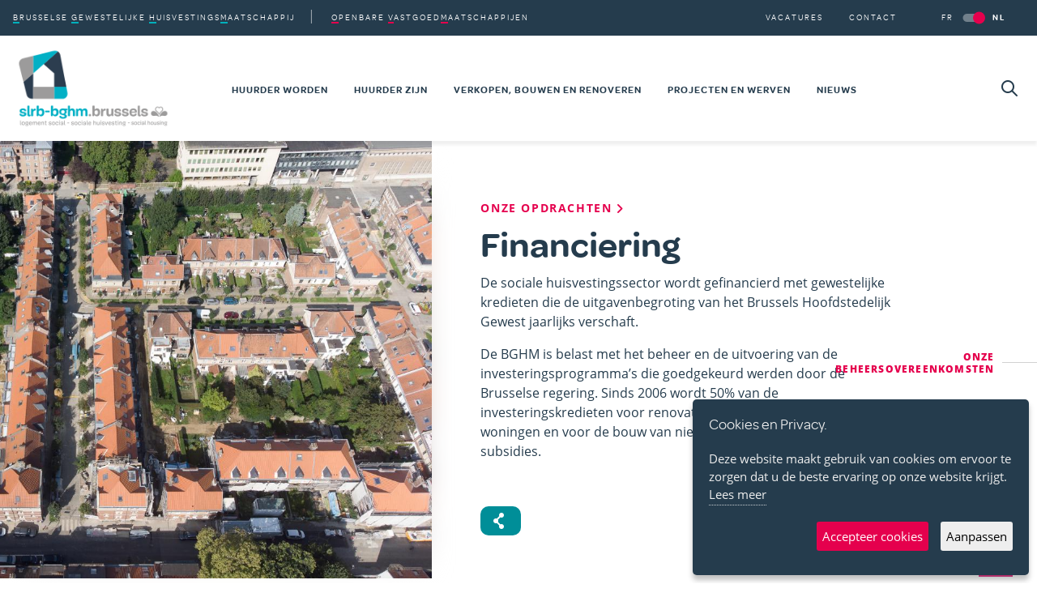

--- FILE ---
content_type: text/html; charset=UTF-8
request_url: https://slrb-bghm.brussels/nl/brusselse-gewestelijke-huisvestingsmaatschappij/onze-opdrachten/financiering
body_size: 19891
content:

<!DOCTYPE html>
<html lang="nl" dir="ltr" prefix="og: https://ogp.me/ns#" class="h-100 no-js">
<head>
    <meta charset="utf-8" />
<script async src="https://www.googletagmanager.com/gtag/js?id=UA-100352929-1"></script>
<script>window.dataLayer = window.dataLayer || [];function gtag(){dataLayer.push(arguments)};gtag("js", new Date());gtag("set", "developer_id.dMDhkMT", true);gtag("config", "UA-100352929-1", {"groups":"default","anonymize_ip":true,"page_placeholder":"PLACEHOLDER_page_path"});</script>
<meta name="description" content="De sociale huisvestingssector wordt gefinancierd met gewestelijke kredieten die de uitgavenbegroting van het Brussels Hoofdstedelijk Gewest jaarlijks verschaft. De BGHM is belast met het beheer en de uitvoering van de investeringsprogramma’s die goedgekeurd werden door de Brusselse regering. Sinds 2006 wordt 50% van de investeringskredieten voor renovatiewerken van bestaande woningen en voor de bouw van nieuwe woningen betaald met subsidies." />
<link rel="canonical" href="https://slrb-bghm.brussels/nl/brusselse-gewestelijke-huisvestingsmaatschappij/onze-opdrachten/financiering" />
<link rel="image_src" href="3832_028.jpg" />
<meta property="og:site_name" content="SLRB - BGHM" />
<meta property="og:type" content="article" />
<meta property="og:url" content="https://slrb-bghm.brussels/nl/brusselse-gewestelijke-huisvestingsmaatschappij/onze-opdrachten/financiering" />
<meta property="og:title" content="Financiering" />
<meta property="og:description" content="De sociale huisvestingssector wordt gefinancierd met gewestelijke kredieten die de uitgavenbegroting van het Brussels Hoofdstedelijk Gewest jaarlijks verschaft. De BGHM is belast met het beheer en de uitvoering van de investeringsprogramma’s die goedgekeurd werden door de Brusselse regering. Sinds 2006 wordt 50% van de investeringskredieten voor renovatiewerken van bestaande woningen en voor de bouw van nieuwe woningen betaald met subsidies." />
<meta property="og:image:url" content="https://slrb-bghm.brussels/sites/default/files/styles/metatag_facebook/public/media/2021-10/3832_028.jpg?itok=AjUvYCe3" />
<meta property="og:image:type" content="image/jpeg" />
<meta property="og:image:width" content="1200" />
<meta property="og:image:height" content="630" />
<meta property="og:image:alt" content="Financiering" />
<meta name="twitter:card" content="summary_large_image" />
<meta name="twitter:description" content="De sociale huisvestingssector wordt gefinancierd met gewestelijke kredieten die de uitgavenbegroting van het Brussels Hoofdstedelijk Gewest jaarlijks verschaft. De BGHM is belast met het beheer en de uitvoering van de investeringsprogramma’s die goedgekeurd werden door de Brusselse regering. Sinds 2006 wordt 50% van de investeringskredieten voor renovatiewerken van bestaande woningen en voor de bouw van nieuwe woningen betaald met subsidies." />
<meta name="twitter:site" content="@slrb_bghm" />
<meta name="twitter:title" content="Financiering" />
<meta name="twitter:creator" content="@slrb_bghm" />
<meta name="twitter:image" content="https://slrb-bghm.brussels/sites/default/files/styles/metatag_twitter/public/media/2021-10/3832_028.jpg?itok=zWVQaZsy" />
<meta name="Generator" content="Drupal 10 (https://www.drupal.org)" />
<meta name="MobileOptimized" content="width" />
<meta name="HandheldFriendly" content="true" />
<meta name="viewport" content="width=device-width, initial-scale=1.0" />
<link rel="icon" href="/themes/custom/slrb_internet/favicon.ico" type="image/vnd.microsoft.icon" />
<link rel="alternate" hreflang="fr" href="https://slrb-bghm.brussels/fr/societe-du-logement-de-la-region-de-bruxelles-capitale/nos-missions/financement" />
<link rel="alternate" hreflang="nl" href="https://slrb-bghm.brussels/nl/brusselse-gewestelijke-huisvestingsmaatschappij/onze-opdrachten/financiering" />

        <title>Financiering | SLRB - BGHM</title>
        <link rel="stylesheet" media="all" href="/sites/default/files/css/css_K9NrqQyFFtyniqaqAUOvfIUC3PVve8UqXT0yN17xLSQ.css?delta=0&amp;language=nl&amp;theme=slrb_internet&amp;include=[base64]" />
<link rel="stylesheet" media="all" href="/sites/default/files/css/css_EmcIF9vOJ2QkkzObF11i-RKLPY6ECu2cD3UWS__B8FE.css?delta=1&amp;language=nl&amp;theme=slrb_internet&amp;include=[base64]" />

            
                </head>
<body class="path-node page-node-type-mission">
<a id="#top" href="#main-content" class="visually-hidden focusable skip-link">
    Overslaan en naar de inhoud gaan
</a>

  <div class="dialog-off-canvas-main-canvas d-flex flex-column h-100" data-off-canvas-main-canvas>
    
    <header id="header" class="position-relative navbar-expand-xl">
        <nav>
                <div class="region region-nav-branding">
        <div id="block-slrb-internet-branding" class="block block-system block-system-branding-block">
  
    
  <div class="navbar-brand d-flex align-items-center">

    <a href="/nl" title="Home" rel="home" class="site-logo">
    <img src="/themes/custom/slrb_internet/logo.png" alt="Home" />
  </a>
  
</div>
</div>

    </div>

            <div class="d-xl-block collapse" id="collapsibleMainMenu">
                <div class="header-top header-top d-flex flex-column-reverse flex-xl-row py-3 py-xl-0">
                        <div class="region region-nav-shortcuts">
        <div  id="block-slrb-internet-mainnavigationtop" class="block block-menu navigation menu--main-navigation-top">
            
  <h2 class="visually-hidden" id="block-slrb-internet-mainnavigationtop-menu">Main navigation Top</h2>
  

        
       <ul region="nav_shortcuts" class="nav menu-collapsible">
                                    <li class="menu-item--expanded menu-item--active-trail">
                <a href="/nl/over-de-bghm"><span>Brusselse</span> <span>Gewestelijke</span> <span>Huisvestings</span><span>Maatschappij</span></a>
                                    <button class="navbar-toggler collapsed d-inline-block d-xl-none"
                            data-toggle="collapse"
                            data-target="#shortcut-subnav1"
                            aria-controls="#shortcut-subnav1"
                            aria-expanded="false"
                            aria-label="Toggle navigation"><span
                                class="sr-only">Ouvrir la sous-navigation </span><span
                                class="navbar-toggler-icon icon-arrow-right"></span>
                    </button>
                                                                            <div class="collapse navbar-collapse" id="shortcut-subnav1">
                                                   <ul class="nav">
                                        <li class="menu-item--collapsed menu-item--active-trail">
                <a href="/nl/brusselse-gewestelijke-huisvestingsmaatschappij/onze-opdrachten">Onze opdrachten</a>
                                            </li>
                                <li>
                <a href="/nl/over-de-bghm/onze-verslagen">Onze verslagen</a>
                                            </li>
                                <li>
                <a href="/nl/brusselse-gewestelijke-huisvestingsmaatschappij/onze-sociaal-afgevaardigden">Onze sociaal afgevaardigden</a>
                                            </li>
                                <li class="menu-item--collapsed">
                <a href="/nl/over-de-bghm/reglementering">Reglementering</a>
                                            </li>
                                <li>
                <a href="/nl/brusselse-gewestelijke-huisvestingsmaatschappij/aankoopcentrales">Aankoopcentrale</a>
                                            </li>
                                <li>
                <a href="/nl/over-de-bghm/sustainable-finance-framework">Sustainable Finance Framework</a>
                                            </li>
                                <li>
                <a href="/nl/brusselse-gewestelijke-huisvestingsmaatschappij/transparantie">Transparantie</a>
                                            </li>
            </ul>
        
                                            </div>
                                                </li>
                                <li class="menu-item--expanded">
                <a href="/nl/openbare-vastgoedmaatschappijen"><span>Openbare</span> <span>Vastgoed</span><span>Maatschappijen</span></a>
                                    <button class="navbar-toggler collapsed d-inline-block d-xl-none"
                            data-toggle="collapse"
                            data-target="#shortcut-subnav2"
                            aria-controls="#shortcut-subnav2"
                            aria-expanded="false"
                            aria-label="Toggle navigation"><span
                                class="sr-only">Ouvrir la sous-navigation </span><span
                                class="navbar-toggler-icon icon-arrow-right"></span>
                    </button>
                                                                            <div class="collapse navbar-collapse" id="shortcut-subnav2">
                                                   <ul class="nav">
                                        <li>
                <a href="/nl/node/8026/alle-ovms">Alle OVM's</a>
                                            </li>
                                <li>
                <a href="/nl/node/8026/hun-opdrachten">Hun opdrachten</a>
                                            </li>
            </ul>
        
                                            </div>
                                                </li>
            </ul>
        


  </div>

    </div>

                        <div class="d-xl-flex mx-auto  mr-xl-0 region region-nav-secondary">
        <div  id="block-slrb-internet-secondarynavigation" class="block block-menu navigation menu--secondary-navigation">
            
  <h2 class="visually-hidden" id="block-slrb-internet-secondarynavigation-menu">Secondary navigation</h2>
  

        
        <ul class="nav">
                    <li>
                <a href="/nl/vacatures" data-drupal-link-system-path="node/8036">Vacatures</a>
                            </li>
                    <li>
                <a href="/nl/contact" data-drupal-link-system-path="node/8100">Contact</a>
                            </li>
            </ul>



  </div>
<div class="language-switcher-language-url block block-language block-language-blocklanguage-interface" id="block-languageswitcher-3" role="navigation">
  
    
      <ul class="nav"><li hreflang="fr" data-drupal-link-system-path="node/8077"><a href="/fr/societe-du-logement-de-la-region-de-bruxelles-capitale/nos-missions/financement" class="language-link" hreflang="fr" data-drupal-link-system-path="node/8077">FR</a></li><li hreflang="nl" data-drupal-link-system-path="node/8077" class="is-active" aria-current="page"><a href="/nl/brusselse-gewestelijke-huisvestingsmaatschappij/onze-opdrachten/financiering" class="language-link is-active" hreflang="nl" data-drupal-link-system-path="node/8077" aria-current="page">NL</a></li></ul>
  </div>

    </div>

                </div>
                <div class="header-bottom d-xl-flex align-items-xl-center">
                        <div class="region region-nav-main">
        <div  id="block-slrb-internet-main-menu" class="block block-menu navigation menu--main">
            
  <h2 class="visually-hidden" id="block-slrb-internet-main-menu-menu">Main navigation</h2>
  

                                                        <ul region="nav_main" class="nav menu-collapsible" id="menu-main">
                                    <li class="menu-item menu-item--expanded">
                                <a href="/nl/huurder-worden" data-drupal-link-system-path="node/8000">Huurder worden</a>
                                    <button class="navbar-toggler collapsed d-inline-block d-xl-none" data-toggle="collapse"
                            data-target="#subnav1"
                            aria-controls="#subnav1"
                            aria-expanded="false"
                            aria-label="Toggle navigation"><span
                                class="sr-only">Ouvrir la sous-navigation </span><span class="navbar-toggler-icon icon-arrow-right"></span></button>
                                            <div class="collapse navbar-collapse"
                             id="subnav1">
                                                                    <ul class="nav">
                                        <li class="menu-item">
                                <a href="/nl/huurder-worden/toelatingsvoorwaarden" data-drupal-link-system-path="node/8001">Toelatingsvoorwaarden</a>
                            </li>
                                <li class="menu-item">
                                <a href="/nl/huurder-worden/zich-inschrijven-voor-een-sociale-woning" data-drupal-link-system-path="node/8002">Zich inschrijven voor een sociale woning</a>
                            </li>
                                <li class="menu-item">
                                <a href="/nl/huurder-worden/opvolging-van-uw-kandidatuur" data-drupal-link-system-path="node/8003">Opvolging van uw kandidatuur</a>
                            </li>
                                <li class="menu-item">
                                <a href="/nl/devenir-locataire/attribution-dun-logement" data-drupal-link-system-path="node/8347">Toewijzing van een woning</a>
                            </li>
                                <li class="menu-item">
                                <a href="/nl/huurder-worden/huurovereenkomst" data-drupal-link-system-path="node/8008">Huurovereenkomst</a>
                            </li>
                                <li class="menu-item">
                                <a href="/nl/huurder-worden/een-klacht-indienen" data-drupal-link-system-path="node/8009">Een klacht indienen</a>
                            </li>
                                <li class="menu-item">
                                <a href="/nl/huurder-worden/toelages-hulp-en-alternatieven" data-drupal-link-system-path="node/8010">Toelages, hulp en alternatieven</a>
                            </li>
            </ul>
        
                                            </div>
                                                </li>
                                <li class="menu-item menu-item--expanded">
                                <a href="/nl/huurder-zijn" data-drupal-link-system-path="node/8004">Huurder zijn</a>
                                    <button class="navbar-toggler collapsed d-inline-block d-xl-none" data-toggle="collapse"
                            data-target="#subnav2"
                            aria-controls="#subnav2"
                            aria-expanded="false"
                            aria-label="Toggle navigation"><span
                                class="sr-only">Ouvrir la sous-navigation </span><span class="navbar-toggler-icon icon-arrow-right"></span></button>
                                            <div class="collapse navbar-collapse"
                             id="subnav2">
                                                                    <ul class="nav">
                                        <li class="menu-item">
                                <a href="/nl/huurder-zijn/uw-huurwaarborg" data-drupal-link-system-path="node/8005">Uw huurwaarborg</a>
                            </li>
                                <li class="menu-item">
                                <a href="/nl/huurder-zijn/uw-sociale-begeleiding" data-drupal-link-system-path="node/8007">Uw sociale begeleiding</a>
                            </li>
                                <li class="menu-item">
                                <a href="/nl/huurder-zijn/huurprijs-en-huurlasten" data-drupal-link-system-path="node/8006">Huurprijs en huurlasten</a>
                            </li>
                                <li class="menu-item">
                                <a href="/nl/devenir-locataire/mutation-dans-un-autre-logement" data-drupal-link-system-path="node/8348">Mutatie naar een andere woning</a>
                            </li>
                                <li class="menu-item">
                                <a href="/nl/huurder-zijn/arhuu" data-drupal-link-system-path="node/8011">Adviesraden van de huurders</a>
                            </li>
                                <li class="menu-item">
                                <a href="/nl/huurder-zijn/uw-app-appinest" data-drupal-link-system-path="node/8012">Uw App Appinest</a>
                            </li>
                                <li class="menu-item">
                                <a href="/nl/huurder-zijn/een-klacht-indienen" data-drupal-link-system-path="node/8013">Een klacht indienen</a>
                            </li>
            </ul>
        
                                            </div>
                                                </li>
                                <li class="menu-item menu-item--expanded">
                                <a href="/nl/verkopen-bouwen-en-renoveren" data-drupal-link-system-path="node/8014">Verkopen, bouwen en renoveren</a>
                                    <button class="navbar-toggler collapsed d-inline-block d-xl-none" data-toggle="collapse"
                            data-target="#subnav3"
                            aria-controls="#subnav3"
                            aria-expanded="false"
                            aria-label="Toggle navigation"><span
                                class="sr-only">Ouvrir la sous-navigation </span><span class="navbar-toggler-icon icon-arrow-right"></span></button>
                                            <div class="collapse navbar-collapse"
                             id="subnav3">
                                                                    <ul class="nav">
                                        <li class="menu-item">
                                <a href="/nl/verkopen-bouwen-en-renoveren/vastgoed-te-koop" data-drupal-link-system-path="node/9475">Vastgoed te koop</a>
                            </li>
                                <li class="menu-item">
                                <a href="/nl/verkopen-bouwen-en-renoveren/prive-sector" data-drupal-link-system-path="node/8016">Privé sector</a>
                            </li>
                                <li class="menu-item">
                                <a href="/nl/vendre-construire-et-renover/secteur-public" data-drupal-link-system-path="node/8015">Openbare sector</a>
                            </li>
                                <li class="menu-item menu-item--collapsed">
                                <a href="/nl/verkopen-bouwen-en-renoveren/technische-documenten" data-drupal-link-system-path="node/8017">Technische documenten</a>
                            </li>
            </ul>
        
                                            </div>
                                                </li>
                                <li class="menu-item menu-item--expanded">
                                <a href="/nl/projecten-en-werven" data-drupal-link-system-path="node/8092">Projecten en werven</a>
                                    <button class="navbar-toggler collapsed d-inline-block d-xl-none" data-toggle="collapse"
                            data-target="#subnav4"
                            aria-controls="#subnav4"
                            aria-expanded="false"
                            aria-label="Toggle navigation"><span
                                class="sr-only">Ouvrir la sous-navigation </span><span class="navbar-toggler-icon icon-arrow-right"></span></button>
                                            <div class="collapse navbar-collapse"
                             id="subnav4">
                                                                    <ul class="nav">
                                        <li class="menu-item">
                                <a href="/nl/projecten-en-werven/nieuwbouw" data-drupal-link-system-path="node/8020">Nieuwbouw</a>
                            </li>
                                <li class="menu-item">
                                <a href="/nl/projecten-en-werven/renovaties" data-drupal-link-system-path="node/8019">Renovaties</a>
                            </li>
                                <li class="menu-item">
                                <a href="/nl/projecten-en-werven/projecten-101e" data-drupal-link-system-path="node/8021">Projecten 101<span class="text-lowercase">e</span>%</a>
                            </li>
                                <li class="menu-item">
                                <a href="/nl/projecten-en-werven/maatschappelijke-projecten" data-drupal-link-system-path="node/8362">Maatschappelijke projecten</a>
                            </li>
                                <li class="menu-item">
                                <a href="/nl/projecten-en-werven/kaart-van-onze-projecten-en-werven" data-drupal-link-system-path="node/8532">Kaart van onze projecten</a>
                            </li>
            </ul>
        
                                            </div>
                                                </li>
                                <li class="menu-item">
                                <a href="/nl/nieuws" data-drupal-link-system-path="node/8022">Nieuws</a>
                            </li>
            </ul>
        
        
  </div>

    </div>

                </div>
            </div>
                <div class="region region-nav-search">
        <div  id="block-search" class="block block-menu navigation menu--search">
            
  <h2 class="visually-hidden" id="block-search-menu">Search</h2>
  

        <a class="icon icon-search" href="/nl/zoeken"><span class="sr-only">Zoeken</span></a>

  </div>

    </div>

            <button class="navbar-toggler menu-btn collapsed" type="button"
                    data-toggle="collapse"
                    data-target="#collapsibleMainMenu"
                    aria-controls="collapsibleMainMenu"
                    aria-expanded="false" aria-label="Toggle navigation">
                <span class="sr-only">Toggle navigation</span>
                <div class="menu-btn__burger"></div>
            </button>
        </nav>
    </header>

    <div class="region region-admin">
        <div data-drupal-messages-fallback class="hidden"></div>

    </div>


<main>
  <a id="main-content" tabindex="-1"></a>
      <div class="hero row flex-column-reverse flex-md-row-reverse no-gutters">
      <div class="col-1 d-none d-lg-block">
        <div class="menu-pager clearfix block block-menu-pager block-menu-pager-blockmain-navigation-top">
  
    
      <ul class="item-list">
                            <li class="menu-pager-next"><a href="/nl/brusselse-gewestelijke-huisvestingsmaatschappij/onze-beheersovereenkomsten" title="Onze beheersovereenkomsten"><span>Onze beheersovereenkomsten</span></a></li>
    </ul>

  </div>

      </div>
      <div class="hero__col_content col-md-7 col-lg-6">
        <div class="hero__content d-flex flex-column justify-content-center">
          <div class="block block-system block-system-breadcrumb-block">
  
    
        <nav aria-label="breadcrumb">
    <h2 id="system-breadcrumb" class="visually-hidden">Kruimelpad</h2>
    <ol class="breadcrumb">
          <li class="breadcrumb-item">
                  <a href="/nl/brusselse-gewestelijke-huisvestingsmaatschappij/onze-opdrachten">Onze opdrachten <i class="icon icon-arrow-right"></i></a>
              </li>
        </ol>
  </nav>

  </div>

          <h1>Financiering</h1>
          <div class="hero__summary">
            
            <div class="clearfix text-formatted field field--name-field-summary field--type-text-long field--label-hidden field__item"><p>De sociale huisvestingssector wordt gefinancierd met gewestelijke kredieten die de uitgavenbegroting van het Brussels Hoofdstedelijk Gewest jaarlijks verschaft.</p>

<p>De BGHM is belast met het beheer en de uitvoering van de investeringsprogramma’s die goedgekeurd werden door de Brusselse regering. Sinds 2006 wordt 50% van de investeringskredieten voor renovatiewerken van bestaande woningen en voor de bouw van nieuwe woningen betaald met subsidies.</p></div>
      
          </div>
          <div class="d-flex align-items-center mt-4">
                      </div>
          <div class="hero__share">
            <div class="block block-better-social-sharing-buttons block-social-sharing-buttons-block">
  
    
      

        
    
<div style="display: none"><svg aria-hidden="true" style="position: absolute; width: 0; height: 0; overflow: hidden;" version="1.1" xmlns="http://www.w3.org/2000/svg" xmlns:xlink="http://www.w3.org/1999/xlink">
  <defs>
    <symbol id="copy" viewBox="0 0 64 64">
      <path fill="#2b6a94" style="fill: var(--color1, #2b6a94)" d="M0 0h64v64h-64z"></path>
      <path fill="#fff" style="fill: var(--color2, #fff)" d="M44.039 35.858l6.008-6.009c4.383-4.382 4.383-11.513 0-15.895-4.382-4.383-11.513-4.383-15.896 0l-8.67 8.67c-4.383 4.382-4.383 11.513 0 15.895 0.647 0.648 1.355 1.197 2.105 1.653l4.642-4.642c-0.884-0.211-1.723-0.658-2.411-1.345-1.992-1.992-1.992-5.234 0-7.225l8.67-8.67c1.992-1.992 5.234-1.992 7.225 0s1.992 5.233 0 7.225l-2.547 2.548c1.050 2.47 1.34 5.187 0.874 7.796z"></path>
      <path fill="#fff" style="fill: var(--color2, #fff)" d="M19.962 28.142l-6.008 6.008c-4.383 4.382-4.383 11.513 0 15.896 4.382 4.383 11.513 4.383 15.896 0l8.67-8.67c4.383-4.382 4.382-11.513 0-15.895-0.647-0.648-1.355-1.197-2.104-1.653l-4.642 4.642c0.884 0.212 1.722 0.657 2.411 1.345 1.992 1.992 1.992 5.233 0 7.225l-8.671 8.67c-1.992 1.992-5.233 1.992-7.225 0s-1.992-5.233 0-7.225l2.548-2.547c-1.050-2.47-1.34-5.188-0.874-7.797z"></path>
    </symbol>
    <symbol id="email" viewBox="0 0 64 64">
      <path fill="#f60" style="fill: var(--color4, #f60)" d="M0 0h64v64h-64z"></path>
      <path fill="#fff" style="fill: var(--color2, #fff)" d="M32 35.077l18.462-16h-36.924zM27.013 33.307l4.987 4.091 4.909-4.093 13.553 11.617h-36.924zM12.307 43.693v-23.386l13.539 11.693zM51.693 43.693v-23.386l-13.539 11.693z"></path>
    </symbol>
    <symbol id="evernote" viewBox="0 0 64 64">
      <path fill="#489951" style="fill: var(--color5, #489951)" d="M3.196 0h57.609c1.765 0 3.196 1.426 3.196 3.196v57.609c0 1.765-1.426 3.196-3.196 3.196h-57.609c-1.765 0-3.196-1.426-3.196-3.196v-57.609c0-1.765 1.426-3.196 3.196-3.196z"></path>
      <path fill="#fff" style="fill: var(--color2, #fff)" d="M47.093 19.16c-0.296-1.572-1.239-2.346-2.090-2.651-0.919-0.329-2.783-0.671-5.125-0.944-1.884-0.221-4.099-0.202-5.437-0.162-0.161-1.090-0.932-2.087-1.794-2.431-2.299-0.917-5.853-0.696-6.765-0.443-0.724 0.201-1.527 0.613-1.974 1.247-0.3 0.424-0.493 0.967-0.494 1.725 0 0.429 0.012 1.441 0.023 2.339 0.011 0.901 0.023 1.708 0.023 1.713-0 0.802-0.656 1.455-1.469 1.456h-3.728c-0.796 0-1.403 0.133-1.867 0.342s-0.794 0.492-1.044 0.826c-0.498 0.662-0.585 1.481-0.583 2.315 0 0 0.008 0.682 0.173 2.002 0.138 1.021 1.255 8.158 2.317 10.328 0.411 0.845 0.685 1.196 1.494 1.568 1.801 0.764 5.915 1.615 7.843 1.859 1.924 0.244 3.133 0.757 3.852-0.74 0.003-0.004 0.145-0.372 0.339-0.913 0.625-1.878 0.712-3.544 0.712-4.75 0-0.123 0.181-0.128 0.181 0 0 0.851-0.164 3.864 2.131 4.672 0.906 0.319 2.785 0.602 4.695 0.825 1.727 0.197 2.98 0.871 2.98 5.264 0 2.672-0.566 3.039-3.525 3.039-2.399 0-3.313 0.062-3.313-1.828 0-1.527 1.524-1.367 2.653-1.367 0.504 0 0.138-0.372 0.138-1.314 0-0.937 0.591-1.479 0.032-1.493-3.905-0.107-6.201-0.005-6.201 4.837 0 4.396 1.696 5.212 7.238 5.212 4.345 0 5.876-0.141 7.67-5.66 0.355-1.090 1.213-4.415 1.733-9.998 0.328-3.531-0.31-14.186-0.816-16.875v0zM39.52 30.936c-0.537-0.019-1.053 0.015-1.534 0.092 0.135-1.084 0.587-2.416 2.187-2.361 1.771 0.061 2.020 1.721 2.026 2.845-0.747-0.331-1.672-0.541-2.679-0.576v0zM18.088 19.935h3.73c0.213 0 0.386-0.173 0.386-0.383 0-0.002-0.045-3.169-0.045-4.050v-0.011c0-0.723 0.153-1.355 0.42-1.883l0.127-0.237c-0.014 0.002-0.029 0.010-0.043 0.023l-7.243 7.122c-0.014 0.012-0.023 0.027-0.027 0.042 0.15-0.074 0.354-0.174 0.384-0.186 0.631-0.283 1.396-0.437 2.311-0.437v0z"></path>
    </symbol>
    <symbol id="facebook" viewBox="0 0 64 64">
      <path fill="#3a559f" style="fill: var(--color6, #3a559f)" d="M0 0v64h34.084v-24.722h-8.332v-10.092h8.332v-8.476c0-6.164 4.997-11.161 11.161-11.161h8.71v9.075h-6.233c-1.959 0-3.547 1.588-3.547 3.547v7.015h9.623l-1.33 10.092h-8.293v24.722h19.824v-64h-64z"></path>
    </symbol>
    <symbol id="linkedin" viewBox="0 0 64 64">
      <path fill="#0076b2" style="fill: var(--color7, #0076b2)" d="M0 0h64v64h-64z"></path>
      <path fill="#fff" style="fill: var(--color2, #fff)" d="M14.537 25.873h7.435v23.896h-7.434v-23.896zM18.257 13.995c2.375 0 4.305 1.929 4.305 4.306s-1.929 4.307-4.305 4.307c-0.001 0-0.002 0-0.003 0-2.378 0-4.305-1.927-4.305-4.305 0-0.001 0-0.001 0-0.002v0c0-0 0-0.001 0-0.002 0-2.378 1.927-4.305 4.305-4.305 0.001 0 0.002 0 0.004 0h-0zM26.631 25.873h7.119v3.267h0.102c0.99-1.879 3.413-3.86 7.027-3.86 7.52 0 8.909 4.948 8.909 11.384v13.106h-7.425v-11.621c0-2.771-0.048-6.336-3.86-6.336-3.864 0-4.453 3.020-4.453 6.138v11.819h-7.418v-23.896z"></path>
    </symbol>
    <symbol id="messenger" viewBox="0 0 64 64">
      <path fill="#0084ff" style="fill: var(--color8, #0084ff)" d="M0 0h64v64h-64z"></path>
      <path fill="#fff" style="fill: var(--color2, #fff)" d="M32 8.765c-12.703 0-23 9.63-23 21.508 0 6.758 3.332 12.787 8.544 16.73v8.231l7.849-4.354c1.972 0.571 4.238 0.9 6.58 0.9 0.009 0 0.019 0 0.028 0h-0.002c12.703 0 23-9.629 23-21.508s-10.297-21.508-23-21.508zM34.422 37.607l-5.949-6.18-11.456 6.335 12.56-13.328 5.949 6.18 11.455-6.335-12.559 13.329z"></path>
    </symbol>
    <symbol id="pinterest" viewBox="0 0 64 64">
      <path fill="#bd081c" style="fill: var(--color9, #bd081c)" d="M0 0h64v64h-64z"></path>
      <path fill="#fff" style="fill: var(--color2, #fff)" d="M45.873 25.872c0 8.078-4.487 14.11-11.108 14.11-2.222 0-4.313-1.203-5.030-2.568 0 0-1.195 4.745-1.448 5.66-0.89 3.233-3.512 6.47-3.715 6.737-0.142 0.182-0.457 0.125-0.49-0.117-0.058-0.413-0.725-4.495 0.063-7.825 0.395-1.67 2.648-11.218 2.648-11.218s-0.657-1.315-0.657-3.258c0-3.052 1.77-5.329 3.97-5.329 1.872 0 2.778 1.405 2.778 3.090 0 1.884-1.198 4.698-1.818 7.306-0.517 2.185 1.095 3.965 3.25 3.965 3.9 0 6.525-5.010 6.525-10.945 0-4.511-3.037-7.89-8.565-7.89-6.242 0-10.135 4.657-10.135 9.86 0 1.793 0.53 3.058 1.358 4.036 0.38 0.45 0.435 0.632 0.297 1.149-0.102 0.38-0.325 1.29-0.422 1.653-0.135 0.52-0.558 0.708-1.030 0.515-2.875-1.175-4.215-4.325-4.215-7.865 0-5.849 4.933-12.86 14.713-12.86 7.862 0 13.032 5.686 13.032 11.793z"></path>
    </symbol>
    <symbol id="print" viewBox="0 0 64 64">
      <path fill="#157efb" style="fill: var(--color10, #157efb)" d="M0 0h64v64h-64v-64z"></path>
      <path fill="#fff" style="fill: var(--color2, #fff)" d="M13 21h38v-12c0-2.2-1.8-4-4-4h-30c-2.2 0-4 1.8-4 4v12zM11 53h-2c-3.4 0-6-2.6-6-6v-18c0-3.4 2.6-6 6-6h46c3.4 0 6 2.6 6 6v18c0 3.4-2.6 6-6 6h-2v-16h-42v16zM13 39h38v16c0 2.2-1.8 4-4 4h-30c-2.2 0-4-1.8-4-4v-16zM49 33c1.2 0 2-0.8 2-2s-0.8-2-2-2-2 0.8-2 2 0.8 2 2 2v0zM17 45v2h30v-2h-30zM17 51v2h30v-2h-30z"></path>
    </symbol>
    <symbol id="reddit" viewBox="0 0 64 64">
      <path fill="#ff4500" style="fill: var(--color11, #ff4500)" d="M0 0h64v64h-64z"></path>
      <path fill="#fff" style="fill: var(--color2, #fff)" d="M29.37 25.258c-0.001-1.233-1.001-2.232-2.233-2.233h-0c-1.233 0.002-2.231 1.001-2.232 2.233v0c0.001 1.232 1 2.231 2.232 2.233h0c1.233-0.001 2.232-1 2.233-2.232v-0zM36.861 23.023c-1.233 0.001-2.233 1.001-2.234 2.234v0c0.001 1.233 1.001 2.232 2.234 2.233h0c1.233-0.001 2.233-1 2.235-2.233v-0c-0.001-1.234-1.001-2.233-2.235-2.235h-0zM36.33 30.723c-0.843 0.842-2.272 1.252-4.33 1.252-2.059 0-3.487-0.41-4.329-1.252-0.112-0.112-0.267-0.182-0.439-0.182-0.343 0-0.62 0.278-0.62 0.62 0 0.171 0.069 0.326 0.182 0.439v0c1.087 1.086 2.801 1.615 5.206 1.615s4.119-0.529 5.207-1.615c0.112-0.112 0.182-0.267 0.182-0.439 0-0.343-0.278-0.62-0.62-0.62-0.171 0-0.326 0.069-0.438 0.181v0z"></path>
      <path fill="#fff" style="fill: var(--color2, #fff)" d="M48.13 22.825c0-2.023-1.645-3.668-3.667-3.668-0.933 0-1.785 0.352-2.432 0.927-2.488-1.602-5.705-2.54-9.149-2.677l1.89-5.977 5.142 1.21c0.012 1.66 1.359 3.002 3.020 3.004h0c1.669-0.002 3.021-1.354 3.023-3.022v-0c-0.002-1.669-1.355-3.021-3.023-3.022h-0c-1.235 0.002-2.297 0.743-2.766 1.806l-0.008 0.019-5.664-1.334c-0.043-0.011-0.092-0.017-0.143-0.017-0.276 0-0.509 0.18-0.59 0.429l-0.001 0.004-2.178 6.887c-3.619 0.067-7.015 1.015-9.613 2.69-0.642-0.576-1.495-0.927-2.431-0.927-0.001 0-0.001 0-0.002 0h0c-2.022 0-3.668 1.645-3.668 3.668 0.001 1.332 0.712 2.498 1.775 3.139l0.016 0.009c-0.055 0.343-0.083 0.692-0.083 1.042 0 2.622 1.535 5.068 4.324 6.889 0.887 0.579 1.87 1.071 2.923 1.473-2.056 0.98-3.511 3.366-3.511 6.148 0 3.142 1.858 5.778 4.34 6.455 0.194 0.605 0.409 1.181 0.644 1.723-0.103-0.008-0.224-0.014-0.345-0.014h-0.001c-2.232 0-4.047 1.525-4.047 3.398 0 0.28 0.049 0.57 0.151 0.885 0.083 0.251 0.316 0.429 0.59 0.429 0 0 0 0 0 0h18.617c0.272 0 0.512-0.176 0.593-0.435 0.101-0.325 0.148-0.603 0.148-0.879 0-1.873-1.816-3.398-4.050-3.398-0.084 0-0.166 0.002-0.248 0.007 0.234-0.54 0.449-1.114 0.641-1.715 2.483-0.676 4.34-3.313 4.34-6.455 0-2.782-1.456-5.168-3.511-6.148 1.053-0.402 2.036-0.894 2.922-1.472 2.788-1.82 4.325-4.267 4.325-6.889 0-0.351-0.029-0.698-0.083-1.042 1.079-0.651 1.789-1.817 1.79-3.148v-0zM44.717 12.623c0 0.982-0.8 1.781-1.783 1.781-0.983-0.001-1.78-0.798-1.78-1.781v-0c0.001-0.983 0.797-1.78 1.78-1.782h0c0.983 0 1.783 0.8 1.783 1.782zM40.763 53.086c0 0.024-0.001 0.048-0.002 0.074h-5.255c0.559-0.577 1.072-1.288 1.533-2.11 0.275-0.077 0.59-0.121 0.915-0.121h0c1.549 0 2.809 0.968 2.809 2.157zM25.951 50.928c0.363 0 0.709 0.053 1.026 0.15 0.456 0.81 0.965 1.511 1.516 2.081h-5.347c-0.002-0.022-0.002-0.047-0.003-0.073v-0c0-1.19 1.259-2.157 2.807-2.157zM33.535 53.16h-3.070c-2.758-1.578-4.745-7.083-4.745-13.203 0-1.446 0.111-2.847 0.314-4.168 1.849 0.559 3.875 0.854 5.967 0.854s4.118-0.296 5.969-0.855c0.199 1.245 0.313 2.681 0.313 4.144 0 0.008 0 0.017 0 0.025v-0.001c0 6.12-1.987 11.625-4.746 13.203zM24.628 36.941c-0.096 0.903-0.15 1.951-0.15 3.012 0 0.001 0 0.002 0 0.003v-0c0 2.325 0.27 4.55 0.756 6.537-1.573-0.813-2.681-2.733-2.681-4.968 0-1.935 0.831-3.634 2.075-4.583zM38.764 46.493c0.487-1.987 0.757-4.212 0.757-6.538 0-1.036-0.053-2.043-0.15-3.015 1.243 0.949 2.075 2.648 2.075 4.584 0 2.236-1.108 4.157-2.681 4.969zM32 35.403c-7.268 0-13.181-3.762-13.181-8.387s5.913-8.387 13.181-8.387 13.181 3.762 13.181 8.386c0 4.625-5.913 8.388-13.181 8.388zM19.538 20.398c0.514 0 0.991 0.162 1.384 0.435-1.416 1.128-2.41 2.444-2.928 3.861-0.541-0.447-0.883-1.118-0.883-1.869 0-0 0-0 0-0v0c0.002-1.34 1.087-2.425 2.426-2.427h0zM43.078 20.833c0.385-0.272 0.864-0.436 1.381-0.436 0.001 0 0.002 0 0.004 0h-0c1.34 0.002 2.425 1.087 2.426 2.427v0c0 0.752-0.345 1.424-0.883 1.869-0.518-1.418-1.511-2.732-2.928-3.86z"></path>
    </symbol>
    <symbol id="tumblr" viewBox="0 0 64 64">
      <path fill="#3b445c" style="fill: var(--color13, #3b445c)" d="M0 0h64v64h-64z"></path>
      <path fill="#fff" style="fill: var(--color2, #fff)" d="M36.813 51.2c3.843 0 7.65-1.368 8.909-3.025l0.252-0.332-2.382-7.060c-0.022-0.064-0.082-0.109-0.152-0.109-0 0-0.001 0-0.001 0h-5.32c-0.001 0-0.002 0-0.003 0-0.072 0-0.133-0.049-0.152-0.115l-0-0.001c-0.062-0.235-0.099-0.523-0.105-0.879v-8.633c0-0.089 0.072-0.16 0.161-0.16h6.26c0.089 0 0.161-0.072 0.161-0.161v0-8.833c-0-0.089-0.072-0.16-0.161-0.16 0 0 0 0 0 0h-6.233c0 0 0 0 0 0-0.088 0-0.16-0.072-0.16-0.16 0-0 0-0 0-0v0-8.61c-0.001-0.088-0.072-0.16-0.161-0.16-0 0-0 0-0.001 0v0h-10.931c-0.942 0.016-1.712 0.73-1.815 1.647l-0.001 0.008c-0.546 4.443-2.584 7.11-6.415 8.39l-0.427 0.142c-0.064 0.022-0.11 0.082-0.11 0.152v7.585c0 0.088 0.073 0.16 0.161 0.16h3.912v9.341c0 7.457 5.165 10.975 14.713 10.975zM44.134 47.596c-1.199 1.154-3.66 2.010-6.019 2.050-0.089 0.002-0.176 0.002-0.264 0.002h-0.001c-7.758-0.001-9.828-5.922-9.828-9.422v-10.752c0-0.089-0.072-0.16-0.16-0.16v0h-3.752c-0 0-0 0-0 0-0.088 0-0.16-0.072-0.16-0.16 0-0 0-0 0-0v0-4.898c0-0.066 0.041-0.124 0.102-0.148 4.009-1.561 6.248-4.662 6.838-9.459 0.032-0.267 0.253-0.274 0.255-0.274h5.008c0.089 0 0.16 0.072 0.16 0.161v8.61c0 0 0 0 0 0 0 0.088 0.072 0.16 0.16 0.16 0 0 0 0 0.001 0v0h6.233c0 0 0 0 0 0 0.088 0 0.16 0.072 0.16 0.16 0 0 0 0.001 0 0.001v-0 5.688c0 0 0 0 0 0 0 0.088-0.072 0.16-0.16 0.16 0 0 0 0 0 0h-6.26c-0 0-0.001 0-0.001 0-0.088 0-0.16 0.072-0.16 0.16 0 0 0 0 0 0v0 10.22c0.038 2.301 1.151 3.468 3.31 3.468 0.87 0 1.867-0.203 2.777-0.55 0.017-0.007 0.037-0.011 0.058-0.011 0.069 0 0.128 0.045 0.15 0.107l0 0.001 1.593 4.72c0.020 0.060 0.006 0.126-0.040 0.169z"></path>
    </symbol>
    <symbol id="x" viewBox="0 0 128 128">
      <path fill="#000" style="fill: var(--color14, #000)" d="M0,0h128v128H0V0z"></path>
      <path fill="#fff" style="fill: var(--color2, #fff)" d="M32.2,32L57,67.3L32,96h5.7l21.7-25.1L76.9,96H96L69.9,58.8L93.2,32h-5.7L67.3,55.2L51.1,32H32.2z M40.2,36.4H49l38.7,55.2h-8.8L40.2,36.4z"></path>
    </symbol>
    <symbol id="whatsapp" viewBox="0 0 64 64">
      <path fill="#25d366" style="fill: var(--color15, #25d366)" d="M0 0h64v64h-64z"></path>
      <path fill="#fff" style="fill: var(--color2, #fff)" d="M14.080 50.007l2.532-9.248c-1.498-2.553-2.383-5.623-2.383-8.899 0-0.008 0-0.015 0-0.023v0.001c0.004-9.84 8.009-17.845 17.845-17.845 4.774 0.002 9.255 1.861 12.623 5.234 3.37 3.372 5.224 7.856 5.222 12.625-0.004 9.839-8.010 17.845-17.845 17.845 0 0 0.001 0 0 0h-0.008c-3.126-0-6.065-0.805-8.619-2.219l0.091 0.046-9.46 2.482zM23.978 44.294l0.542 0.322c2.158 1.299 4.763 2.068 7.548 2.068 0 0 0.001 0 0.001 0h0.006c8.175 0 14.829-6.654 14.832-14.832 0.002-3.963-1.54-7.689-4.34-10.493s-6.525-4.348-10.486-4.35c-8.181 0-14.835 6.654-14.838 14.831 0 0.007 0 0.015 0 0.023 0 2.918 0.845 5.638 2.303 7.93l-0.036-0.060 0.353 0.562-1.498 5.473 5.613-1.472z"></path>
      <path fill="#fff" style="fill: var(--color2, #fff)" d="M41.065 36.095c-0.111-0.186-0.408-0.297-0.854-0.521-0.447-0.223-2.639-1.301-3.047-1.45s-0.706-0.224-1.004 0.222c-0.297 0.447-1.151 1.452-1.411 1.748s-0.52 0.335-0.967 0.112c-0.446-0.223-1.882-0.694-3.585-2.213-1.326-1.182-2.221-2.642-2.48-3.088s-0.028-0.688 0.195-0.91c0.201-0.2 0.446-0.521 0.669-0.781s0.297-0.447 0.446-0.744c0.148-0.297 0.074-0.558-0.038-0.781s-1.003-2.418-1.375-3.311c-0.361-0.869-0.73-0.752-1.003-0.765-0.229-0.010-0.498-0.016-0.768-0.016-0.031 0-0.061 0-0.092 0h0.005c-0.297 0-0.78 0.112-1.189 0.558s-1.561 1.525-1.561 3.72c0 2.195 1.598 4.315 1.82 4.613s3.144 4.801 7.617 6.733c0.656 0.296 1.498 0.616 2.361 0.89l0.181 0.050c1.068 0.339 2.040 0.291 2.808 0.176 0.857-0.129 2.638-1.078 3.010-2.12s0.371-1.935 0.26-2.121z"></path>
    </symbol>
    <symbol id="xing" viewBox="8 8 48 48">
      <path fill="#006064" style="fill: var(--color1, #006064)" d="M56 49.333c0 3.683-2.984 6.667-6.667 6.667h-34.667c-3.681 0-6.667-2.984-6.667-6.667v-34.667c0-3.683 2.985-6.667 6.667-6.667h34.667c3.683 0 6.667 2.984 6.667 6.667v34.667z"></path>
      <path fill="#fff" style="fill: var(--color2, #fff)" d="M22.196 40h-5.384c-0.324 0-0.567-0.147-0.701-0.364-0.143-0.231-0.151-0.529 0-0.82l5.721-10.032c0.005-0.013 0.005-0.017 0-0.031l-3.64-6.261c-0.153-0.296-0.175-0.589-0.032-0.82 0.135-0.223 0.408-0.339 0.732-0.339h5.385c0.825 0 1.231 0.531 1.497 1.007 0 0 3.681 6.377 3.703 6.413-0.217 0.383-5.812 10.212-5.812 10.212-0.275 0.495-0.664 1.035-1.469 1.035z"></path>
      <path fill="#cddc39" style="fill: var(--color3, #cddc39)" d="M47.885 15.841l-11.92 21.077c-0.007 0.015-0.007 0.025 0 0.035l7.589 13.872c0.149 0.299 0.156 0.6 0.012 0.831-0.139 0.221-0.388 0.344-0.715 0.344h-5.377c-0.823 0-1.237-0.547-1.503-1.028 0 0-7.632-13.997-7.652-14.033 0.381-0.675 11.979-21.245 11.979-21.245 0.288-0.517 0.64-1.027 1.441-1.027h5.443c0.323 0 0.579 0.121 0.715 0.345 0.141 0.229 0.136 0.529-0.012 0.829z"></path>
    </symbol>
    <symbol id="truth" viewBox="0 0 144 144">
      <path d="M140.401 45V13.5H53.1006V129.9H90.6006V45H140.401Z" fill="#5448EE"/>
      <path d="M3 13.5H39V45H3V13.5Z" fill="#5448EE"/>
      <path d="M104.399 98.3994H140.399V129.899H104.399V98.3994Z" fill="#2FEECC"/>
    </symbol>
    <symbol id="bluesky" viewBox="0 0 600 530" xml:space="preserve" xmlns="http://www.w3.org/2000/svg">
      <rect width="600" height="530" fill="#1185fe"/>
      <path fill="#ffffff" d="m135.72 44.03c66.496 49.921 138.02 151.14 164.28 205.46 26.262-54.316 97.782-155.54 164.28-205.46 47.98-36.021 125.72-63.892 125.72 24.795 0 17.712-10.155 148.79-16.111 170.07-20.703 73.984-96.144 92.854-163.25 81.433 117.3 19.964 147.14 86.092 82.697 152.22-122.39 125.59-175.91-31.511-189.63-71.766-2.514-7.3797-3.6904-10.832-3.7077-7.8964-0.0174-2.9357-1.1937 0.51669-3.7077 7.8964-13.714 40.255-67.233 197.36-189.63 71.766-64.444-66.128-34.605-132.26 82.697-152.22-67.108 11.421-142.55-7.4491-163.25-81.433-5.9562-21.282-16.111-152.36-16.111-170.07 0-88.687 77.742-60.816 125.72-24.795z"/>
    </symbol>
  </defs>
</svg>
</div>

<button type="button" class="btn btn-share" data-container="body"
        data-html="true" data-toggle="popover" data-placement="right" data-trigger="active click focus">
    <i class="icon icon-sharing"></i>
</button>

<div class="social-sharing-buttons">
    <!-- Facebook share button -->
            <a href="https://www.facebook.com/sharer/sharer.php?u=https://slrb-bghm.brussels/nl/brusselse-gewestelijke-huisvestingsmaatschappij/onze-opdrachten/financiering&title=Financiering"
           target="_blank" title="Share to Facebook"
           aria-label="Share to Facebook"
           class="social-sharing-buttons__button" rel="noopener">
            <svg width=36px height=36px style=border-radius:0px;>
                <use href="/modules/contrib/better_social_sharing_buttons/assets/dist/sprites/social-icons--square.svg#facebook"/>
            </svg>
        </a>
    
    <!-- Twitter share button -->
    
    <!-- WhatsApp share button -->
    
    <!-- Facebook Messenger share button -->
    
    <!-- Pinterest share button -->
    
    <!-- Linkedin share button -->
            <a href="https://www.linkedin.com/sharing/share-offsite/?url=https://slrb-bghm.brussels/nl/brusselse-gewestelijke-huisvestingsmaatschappij/onze-opdrachten/financiering"
           target="_blank" title="Share to Linkedin"
           aria-label="Share to Linkedin"
           class="social-sharing-buttons__button" rel="noopener">
            <svg width=36px height=36px style=border-radius:0px;>
                <use href="/modules/contrib/better_social_sharing_buttons/assets/dist/sprites/social-icons--square.svg#linkedin"/>
            </svg>
        </a>
    
    <!-- Digg share button -->
    
    <!-- StumbleUpon share button -->
    
    <!-- Slashdot share button -->
    
    <!-- Tumblr share button -->
    
    <!-- Reddit share button -->
    
    <!-- Evernote share button -->
    
    <!-- Email share button -->
            <a href="mailto:?subject=Financiering&body=https://slrb-bghm.brussels/nl/brusselse-gewestelijke-huisvestingsmaatschappij/onze-opdrachten/financiering"
           title="Share to E-mail"
           aria-label="Share to E-mail"
           class="social-sharing-buttons__button" target="_blank"
           rel="noopener">
            <svg width=36px height=36px style=border-radius:0px;>
                <use href="/modules/contrib/better_social_sharing_buttons/assets/dist/sprites/social-icons--square.svg#email"/>
            </svg>
        </a>
    
    <!-- Copy link share button -->
    
    <!-- Print share button -->
    </div>

  </div>

          </div>
        </div>
      </div>
      <div class="hero__col_img col-md-5 mb-4 mb-md-0 col-lg-5">
        
            <div class="field field--name-field-image-media field--type-entity-reference field--label-hidden field__item">
<div class="hero__img hero__img--hero">
            
            <div class="field field--name-field-media-image field--type-image field--label-hidden field__item">      <picture class="vivify fadeInLeft">
                                    <source srcset="/sites/default/files/styles/hero_xl/public/media/2021-10/3832_028.jpg?h=27dc947f&amp;itok=TEHs6uE5 1x" media="all and (min-width: 1200px)" type="image/jpeg" width="920" height="920"/>
                            <source srcset="/sites/default/files/styles/hero_xl/public/media/2021-10/3832_028.jpg?h=27dc947f&amp;itok=TEHs6uE5 1x" media="all and (min-width: 992px)" type="image/jpeg" width="920" height="920"/>
                            <source srcset="/sites/default/files/styles/hero_lg/public/media/2021-10/3832_028.jpg?h=27dc947f&amp;itok=FjMqnNHk 1x" media="all and (min-width: 768px)" type="image/jpeg" width="600" height="900"/>
                            <source srcset="/sites/default/files/styles/hero_sm/public/media/2021-10/3832_028.jpg?h=27dc947f&amp;itok=QNq_J9-t 1x" media="all and (min-width: 576px)" type="image/jpeg" width="575" height="630"/>
                            <source srcset="/sites/default/files/styles/hero_xs/public/media/2021-10/3832_028.jpg?h=27dc947f&amp;itok=WLbJSqe2 1x" type="image/jpeg" width="375" height="411"/>
                                    <img loading="eager" width="920" height="920" src="/sites/default/files/styles/hero_xl/public/media/2021-10/3832_028.jpg?h=27dc947f&amp;itok=TEHs6uE5" alt="Cité Volta vue aérienne" />

    </picture>
    <picture class="hero__shadow" aria-hidden="true">
                                    <source srcset="/sites/default/files/styles/hero_xl/public/media/2021-10/3832_028.jpg?h=27dc947f&amp;itok=TEHs6uE5 1x" media="all and (min-width: 1200px)" type="image/jpeg" width="920" height="920"/>
                            <source srcset="/sites/default/files/styles/hero_xl/public/media/2021-10/3832_028.jpg?h=27dc947f&amp;itok=TEHs6uE5 1x" media="all and (min-width: 992px)" type="image/jpeg" width="920" height="920"/>
                            <source srcset="/sites/default/files/styles/hero_lg/public/media/2021-10/3832_028.jpg?h=27dc947f&amp;itok=FjMqnNHk 1x" media="all and (min-width: 768px)" type="image/jpeg" width="600" height="900"/>
                            <source srcset="/sites/default/files/styles/hero_sm/public/media/2021-10/3832_028.jpg?h=27dc947f&amp;itok=QNq_J9-t 1x" media="all and (min-width: 576px)" type="image/jpeg" width="575" height="630"/>
                            <source srcset="/sites/default/files/styles/hero_xs/public/media/2021-10/3832_028.jpg?h=27dc947f&amp;itok=WLbJSqe2 1x" type="image/jpeg" width="375" height="411"/>
                                    <img loading="eager" width="920" height="920" src="/sites/default/files/styles/hero_xl/public/media/2021-10/3832_028.jpg?h=27dc947f&amp;itok=TEHs6uE5" alt="Cité Volta vue aérienne" />

    </picture>

</div>
      
    </div></div>
      
      </div>
    </div>
  
      <div class="region region-content">
        <div id="block-slrb-internet-content" class="block block-system block-system-main-block">
  
    
      <div data-history-node-id="8077" class="node node--type-mission node--view-mode-full">

    
        

        
    <div class="node__content">
                    <div class="layout layout--onecol">
        <div  class="layout__region layout__region--content container-lg"><div class="block block-layout-builder block-field-blocknodemissionbody">
  
    
      
            <div class="clearfix text-formatted field field--name-body field--type-text-with-summary field--label-hidden field__item"><p>Concreet werkt de BGHM&nbsp;investeringsprogramma’s uit samen met de openbare vastgoedmaatschappijen&nbsp;(OVM’s) en legt deze voor aan de Brusselse Hoofdstedelijke Regering. Na goedkeuring kunnen de uitbreiding, rehabilitatie en renovatie van het sociale woningenbestand plaatsvinden.</p>

<p>Het totale bedrag van de investeringen wordt besteed aan:</p>

<ul>
	<li>gewestelijke&nbsp;investeringsprogramma’s op 4 jaar, bedoeld voor specifieke projecten voor de renovatie, bouw of aanleg van de onmiddellijke omgeving</li>
	<li>aparte financiële middelen voor
	<ul>
		<li><strong>aankoop-</strong>&nbsp;en&nbsp;<strong>renovatieprojecten</strong></li>
		<li><strong>dringende werken</strong>&nbsp;die men bij de goedkeuring van het vierjarenplan niet kon voorzien</li>
		<li>de integratie van&nbsp;<strong>kunstwerken</strong>&nbsp;in samenspraak met de bewoners (<a data-entity-substitution="canonical" data-entity-type="node" data-entity-uuid="d5e46c3d-1400-42ef-8a8a-f2a84a6662a7" href="/nl/brusselse-gewestelijke-huisvestingsmaatschappij/onze-opdrachten/programma-101e" media_library="Media Library" title="Programma 101e%">Programma 101e%</a>)</li>
		<li>werken geselecteerd door de OVM’s volgens&nbsp;<strong>een systeem van trekkingsrechten</strong>&nbsp;en die onder de OVM’s (bij ondertekening van een beheersovereenkomst) verdeeld worden volgens de omvang van hun patrimonium en diverse omkaderingsvoorwaarden</li>
	</ul>
	</li>
</ul>

<p>Bovenop het gewestelijk investeringsprogramma is het mogelijk dat de BGHM extra leningen toekent aan de OVM’s als er onvoorziene werken nodig zijn die geen deel konden uitmaken van een investeringsprogramma of als er binnen een bepaald investeringsprogramma meer geld nodig is dan voorzien.</p>

<p>Het Gewest, met de BGHM als tussenschakel, stort ook een <strong>solidariteitstoelage</strong>&nbsp;aan de OVM’s die een <strong>sociaal tekort</strong>&nbsp;optekenen, wat betekent dat de som van de werkelijk betaalde huurprijzen lager ligt dan die van de basishuurprijzen.</p>
</div>
      
  </div>
<div class="block block-layout-builder block-field-blocknodemissionfield-publication-date">
  
    
      
<div class="date"><i class="icon icon-time"></i> <time datetime="2021-10-19T17:11:37+02:00" class="datetime">di, 19/10/2021 - 17:11</time>
</div>

  </div>
</div>
    </div>

    <div class="bg-blue layout layout--onecol layout--full-window">
        <div ></div>
    </div>

    </div>
</div>

  </div>

    </div>


</main>

    <footer id="footer" class="mt-auto ">
        <div class="footer-top container-lg">
            <div class="footer-top__inner row">
                <div class="col-md-6 col-lg-3 py-4 my-md-5 py-md-0 my-md-5">
                        <div class="d-md-flex flex-md-column justify-content-md-center h-100 region region-footer-1st">
        <div id="block-footerlogo-2" class="block block-block-content block-block-contentb3f38f5a-ca01-406d-9d48-947afe62c22d">
  
    
      
            <div class="clearfix text-formatted field field--name-body field--type-text-with-summary field--label-hidden field__item"><article class="align-center media media--type-image media--view-mode-default">
  
      
  <div class="field field--name-field-media-image field--type-image field--label-visually_hidden">
    <div class="field__label visually-hidden">Afbeelding</div>
              <div class="field__item">  <img loading="lazy" src="/sites/default/files/styles/large/public/media/2021-05/logo-slrb-negatif.png?itok=gd9Ed7ol" width="250" height="129" alt class="image-style-large">


</div>
          </div>

  </article>
</div>
      
  </div>

    </div>

                </div>
                <div class="col-md-6 col-lg-3 py-4 my-md-5 py-md-0 my-md-5">
                        <div class="region region-footer-2nd">
        <div aria-labelledby="block-stayinformed-menu" id="block-stayinformed" class="block block-menu navigation menu--stay-informed">
      
  <h2 id="block-stayinformed-menu" class="h4 mb-3">Blijf geïnformeerd</h2>
  

        
        <ul region="footer_2nd" class="nav navbar-nav">
            <li class="nav-item">
      <a href="https://www.facebook.com/SLRB.BGHM/" class="icon icon-facebook nav-link" target="_blank">Facebook</a>

    </li>
          <li class="nav-item">
      <a href="https://www.instagram.com/slrb.bghm/" class="icon icon-instagram nav-link" target="_blank">Instagram</a>

    </li>
          <li class="nav-item">
      <a href="https://www.linkedin.com/company/slrbbghm" class="icon icon-linkedin nav-link" target="_blank">Linkedin</a>

    </li>
          <li class="nav-item">
      <a href="https://us12.list-manage.com/subscribe?u=8176426052998926ecd853fdd&amp;id=6b613d2563" class="btn btn-secondary mt-3 nav-link" target="_blank">Abonneren op de nieuwsbrief</a>

    </li>
  </ul>
  


  </div>

    </div>

                </div>
                <div class="col-md-6 col-lg-3 py-4 my-md-5 py-md-0 my-md-5">
                        <div class="region region-footer-3rd">
        <div  id="block-slrb-internet-footer1stmenu" class="block block-menu navigation menu--footer">
            
  <h2 class="visually-hidden" id="block-slrb-internet-footer1stmenu-menu">Footer (1st menu)</h2>
  

        
        <ul class="nav flex-column">
                    <li>
                <a href="/nl/huurder-worden" data-drupal-link-system-path="node/8000">Huurder worden</a>
            </li>
                    <li>
                <a href="/nl/huurder-zijn" data-drupal-link-system-path="node/8004">Huurder zijn</a>
            </li>
                    <li>
                <a href="/nl/verkopen-bouwen-en-renoveren" data-drupal-link-system-path="node/8014">Verkopen, bouwen en renoveren</a>
            </li>
                    <li>
                <a href="/nl/projecten-en-werven" data-drupal-link-system-path="node/8092">Projecten en werven</a>
            </li>
                    <li>
                <a href="/nl/nieuws" data-drupal-link-system-path="node/8022">Nieuws</a>
            </li>
                    <li>
                <a href="/nl/vacatures" data-drupal-link-system-path="node/8036">Vacatures</a>
            </li>
            </ul>



  </div>

    </div>

                </div>
                <div class="col-md-6 col-lg-3 py-4 my-md-5 py-md-0 my-md-5">
                        <div class="region region-footer-4th">
        <div  id="block-footer2ndmenu-2" class="block block-menu navigation menu--footer-menu-2">
            
  <h2 class="visually-hidden" id="block-footer2ndmenu-2-menu">Footer (2nd menu)</h2>
  

        
        <ul class="nav flex-column">
                    <li>
                <a href="/nl/over-de-bghm" data-drupal-link-system-path="node/8025">BGHM</a>
            </li>
                    <li>
                <a href="/nl/openbare-vastgoedmaatschappijen" data-drupal-link-system-path="node/8026">OVM</a>
            </li>
            </ul>



  </div>
<div  id="block-footershortcuts" class="mt-4 mt-md-auto block block-menu navigation menu--footer-shortcuts">
            
  <h2 class="visually-hidden" id="block-footershortcuts-menu">Footer shortcuts</h2>
  

        
              <ul region="footer_4th" class="nav navbar-nav">
              
            
      <li class="nav-item">
        <a href="/nl/contact" class="btn btn-outline-light icon icon-contact nav-link" data-drupal-link-system-path="node/8100">Vind uw contact</a>
              </li>
          
            
      <li class="nav-item">
        <a href="https://slrbghm.sharepoint.com/sites/Artemis" class="btn btn-outline-light icon icon-extranet nav-link">Artemis</a>
              </li>
        </ul>
  


  </div>

    </div>

                </div>
            </div>
        </div>
        <div class="footer-bottom d-md-flex justify-content-center">
                <div class="region region-footer-bottom">
        <div  id="block-slrb-internet-bottomfooter" class="block block-menu navigation menu--bottom-footer">
            
  <h2 class="visually-hidden" id="block-slrb-internet-bottomfooter-menu">Bottom footer</h2>
  

        
        <ul class="footer__menu-bottom d-md-flex mx-auto my-0">
                    <li>
                <span>© BGHM 2021</span>
            </li>
                    <li>
                <a href="/nl/gebruiksvoorwaarden" data-drupal-link-system-path="node/8039">Gebruiksvoorwaarden</a>
            </li>
                    <li>
                <a href="/nl/persoonlijke-levenssfeer" data-drupal-link-system-path="node/8040">Persoonlijke Levenssfeer</a>
            </li>
                    <li>
                <a href="/nl/cookies" data-drupal-link-system-path="node/8041">Cookies</a>
            </li>
                    <li>
                <a href="/nl/toegankelijkheidsverklaring" data-drupal-link-system-path="node/8042">Toegankelijkheidsverklaring</a>
            </li>
                    <li>
                <a href="/nl/bereikbaarheid-plan" data-drupal-link-system-path="node/8377">Bereikbaarheid / Plan</a>
            </li>
            </ul>



  </div>

    </div>

        </div>
    </footer>

  </div>


<a href="#top" class="back-to-top"><i class="icon icon-arrow-up"></i>
    <span class="sr-only">Back to top</span>
</a>
<div id="ihavecookies" data-title="Cookies en Privacy."
     data-message="Deze website maakt gebruik van cookies om ervoor te zorgen dat u de beste ervaring op onze website krijgt."
     data-delay="600" data-expires="30" data-link="/node/8040"
     data-acceptbtnlabel="Accepteer cookies"
     data-advancedbtnlabel="Aanpassen"
     data-moreinfolabel="Lees meer"
     data-cookietypestitle="Selecteer cookies om te accepteren"
     data-fixedcookietypelabel="Essentieel"
     data-fixedcookietypedesc=" Deze zijn essentieel om de website correct te laten werken."
     data-cookietypes='[{"type": "Analytics","value": "analytics","description": "Cookies met betrekking tot sitebezoeken, browsertypes, enz."}]'></div>
     <script type="application/json" data-drupal-selector="drupal-settings-json">{"path":{"baseUrl":"\/","pathPrefix":"nl\/","currentPath":"node\/8077","currentPathIsAdmin":false,"isFront":false,"currentLanguage":"nl"},"pluralDelimiter":"\u0003","suppressDeprecationErrors":true,"google_analytics":{"account":"UA-100352929-1","trackOutbound":true,"trackMailto":true,"trackTel":true,"trackDownload":true,"trackDownloadExtensions":"7z|aac|arc|arj|asf|asx|avi|bin|csv|doc(x|m)?|dot(x|m)?|exe|flv|gif|gz|gzip|hqx|jar|jpe?g|js|mp(2|3|4|e?g)|mov(ie)?|msi|msp|pdf|phps|png|ppt(x|m)?|pot(x|m)?|pps(x|m)?|ppam|sld(x|m)?|thmx|qtm?|ra(m|r)?|sea|sit|tar|tgz|torrent|txt|wav|wma|wmv|wpd|xls(x|m|b)?|xlt(x|m)|xlam|xml|z|zip","trackColorbox":true},"data":{"extlink":{"extTarget":true,"extTargetAppendNewWindowDisplay":true,"extTargetAppendNewWindowLabel":"(opens in a new window)","extTargetNoOverride":false,"extNofollow":false,"extTitleNoOverride":false,"extNoreferrer":true,"extFollowNoOverride":false,"extClass":"0","extLabel":"(externe link)","extImgClass":false,"extSubdomains":true,"extExclude":"","extInclude":"","extCssExclude":"","extCssInclude":"","extCssExplicit":"","extAlert":false,"extAlertText":"Deze link leidt naar een externe website. We zijn niet verantwoordelijk voor hun inhoud.","extHideIcons":false,"mailtoClass":"mailto","telClass":"","mailtoLabel":"(link sends email)","telLabel":"(link is a phone number)","extUseFontAwesome":false,"extIconPlacement":"append","extPreventOrphan":false,"extFaLinkClasses":"fa fa-external-link","extFaMailtoClasses":"fa fa-envelope-o","extAdditionalLinkClasses":"","extAdditionalMailtoClasses":"","extAdditionalTelClasses":"","extFaTelClasses":"fa fa-phone","allowedDomains":[],"extExcludeNoreferrer":""}},"user":{"uid":0,"permissionsHash":"e51d9ae0e8636ad1c148d2fe8490c786866eb22274c7896c2811519b41c57a07"}}</script>
<script src="/sites/default/files/js/js_cbqDzq3JNXWHi0d2z89zRJAPYUk8k8BZsJknP898VqU.js?scope=footer&amp;delta=0&amp;language=nl&amp;theme=slrb_internet&amp;include=eJxLrSjJyczL1k8pKi1IzNFLhXB10vPz03NS4xPzEnMqSzKTi_XRBXSKc4qS4jPzSlKL8lJL9NNz8pMSc3SzigEQSh_Y"></script>

</body>
</html>


--- FILE ---
content_type: text/css
request_url: https://slrb-bghm.brussels/sites/default/files/css/css_EmcIF9vOJ2QkkzObF11i-RKLPY6ECu2cD3UWS__B8FE.css?delta=1&language=nl&theme=slrb_internet&include=eJxVjl2uAjEIRjdUpy_up6EdHFFaKtCbO67exmjUNw4fPyejO2oyKQSc7AxKbUt5uEuzaL7z5JBF3FyhH2MGw2-uaAYbWiiiGJtoBaY7Bvz3uXqNq44OvLwwMOwyPK1kRf5Q9ygNi3CouBLEE_G0WQp0J2mz2Ubq87rGTxmMNSdqc7Chx40lAx_epr_h5Tbmj2VQsN0c69P-AeMLX-0
body_size: 71351
content:
/* @license MIT https://github.com/necolas/normalize.css/blob/8.0.1/LICENSE.md */
html{line-height:1.15;-webkit-text-size-adjust:100%;}body{margin:0;}main{display:block;}h1{font-size:2em;margin:0.67em 0;}hr{box-sizing:content-box;height:0;overflow:visible;}pre{font-family:monospace,monospace;font-size:1em;}a{background-color:transparent;}abbr[title]{border-bottom:none;text-decoration:underline;text-decoration:underline dotted;}b,strong{font-weight:bolder;}code,kbd,samp{font-family:monospace,monospace;font-size:1em;}small{font-size:80%;}sub,sup{font-size:75%;line-height:0;position:relative;vertical-align:baseline;}sub{bottom:-0.25em;}sup{top:-0.5em;}img{border-style:none;}button,input,optgroup,select,textarea{font-family:inherit;font-size:100%;line-height:1.15;margin:0;}button,input{overflow:visible;}button,select{text-transform:none;}button,[type="button"],[type="reset"],[type="submit"]{-webkit-appearance:button;}button::-moz-focus-inner,[type="button"]::-moz-focus-inner,[type="reset"]::-moz-focus-inner,[type="submit"]::-moz-focus-inner{border-style:none;padding:0;}button:-moz-focusring,[type="button"]:-moz-focusring,[type="reset"]:-moz-focusring,[type="submit"]:-moz-focusring{outline:1px dotted ButtonText;}fieldset{padding:0.35em 0.75em 0.625em;}legend{box-sizing:border-box;color:inherit;display:table;max-width:100%;padding:0;white-space:normal;}progress{vertical-align:baseline;}textarea{overflow:auto;}[type="checkbox"],[type="radio"]{box-sizing:border-box;padding:0;}[type="number"]::-webkit-inner-spin-button,[type="number"]::-webkit-outer-spin-button{height:auto;}[type="search"]{-webkit-appearance:textfield;outline-offset:-2px;}[type="search"]::-webkit-search-decoration{-webkit-appearance:none;}::-webkit-file-upload-button{-webkit-appearance:button;font:inherit;}details{display:block;}summary{display:list-item;}template{display:none;}[hidden]{display:none;}
/* @license GPL-2.0-or-later https://www.drupal.org/licensing/faq */
.action-links{margin:1em 0;padding:0;list-style:none;}[dir="rtl"] .action-links{margin-right:0;}.action-links li{display:inline-block;margin:0 0.3em;}.action-links li:first-child{margin-left:0;}[dir="rtl"] .action-links li:first-child{margin-right:0;margin-left:0.3em;}.button-action{display:inline-block;padding:0.2em 0.5em 0.3em;text-decoration:none;line-height:160%;}.button-action:before{margin-left:-0.1em;padding-right:0.2em;content:"+";font-weight:900;}[dir="rtl"] .button-action:before{margin-right:-0.1em;margin-left:0;padding-right:0;padding-left:0.2em;}
.breadcrumb{padding-bottom:0.5em;}.breadcrumb ol{margin:0;padding:0;}[dir="rtl"] .breadcrumb ol{margin-right:0;}.breadcrumb li{display:inline;margin:0;padding:0;list-style-type:none;}.breadcrumb li:before{content:" \BB ";}.breadcrumb li:first-child:before{content:none;}
.container-inline label:after,.container-inline .label:after{content:":";}.form-type-radios .container-inline label:after,.form-type-checkboxes .container-inline label:after{content:"";}.form-type-radios .container-inline .form-type-radio,.form-type-checkboxes .container-inline .form-type-checkbox{margin:0 1em;}.container-inline .form-actions,.container-inline.form-actions{margin-top:0;margin-bottom:0;}
details{margin-top:1em;margin-bottom:1em;border:1px solid #ccc;}details > .details-wrapper{padding:0.5em 1.5em;}summary{padding:0.2em 0.5em;cursor:pointer;}
.exposed-filters .filters{float:left;margin-right:1em;}[dir="rtl"] .exposed-filters .filters{float:right;margin-right:0;margin-left:1em;}.exposed-filters .form-item{margin:0 0 0.1em 0;padding:0;}.exposed-filters .form-item label{float:left;width:10em;font-weight:normal;}[dir="rtl"] .exposed-filters .form-item label{float:right;}.exposed-filters .form-select{width:14em;}.exposed-filters .current-filters{margin-bottom:1em;}.exposed-filters .current-filters .placeholder{font-weight:bold;font-style:normal;}.exposed-filters .additional-filters{float:left;margin-right:1em;}[dir="rtl"] .exposed-filters .additional-filters{float:right;margin-right:0;margin-left:1em;}
.field__label{font-weight:bold;}.field--label-inline .field__label,.field--label-inline .field__items{float:left;}.field--label-inline .field__label,.field--label-inline > .field__item,.field--label-inline .field__items{padding-right:0.5em;}[dir="rtl"] .field--label-inline .field__label,[dir="rtl"] .field--label-inline .field__items{padding-right:0;padding-left:0.5em;}.field--label-inline .field__label::after{content:":";}
form .field-multiple-table{margin:0;}form .field-multiple-table .field-multiple-drag{width:30px;padding-right:0;}[dir="rtl"] form .field-multiple-table .field-multiple-drag{padding-left:0;}form .field-multiple-table .field-multiple-drag .tabledrag-handle{padding-right:0.5em;}[dir="rtl"] form .field-multiple-table .field-multiple-drag .tabledrag-handle{padding-right:0;padding-left:0.5em;}form .field-add-more-submit{margin:0.5em 0 0;}.form-item,.form-actions{margin-top:1em;margin-bottom:1em;}tr.odd .form-item,tr.even .form-item{margin-top:0;margin-bottom:0;}.form-composite > .fieldset-wrapper > .description,.form-item .description{font-size:0.85em;}label.option{display:inline;font-weight:normal;}.form-composite > legend,.label{display:inline;margin:0;padding:0;font-size:inherit;font-weight:bold;}.form-checkboxes .form-item,.form-radios .form-item{margin-top:0.4em;margin-bottom:0.4em;}.form-type-radio .description,.form-type-checkbox .description{margin-left:2.4em;}[dir="rtl"] .form-type-radio .description,[dir="rtl"] .form-type-checkbox .description{margin-right:2.4em;margin-left:0;}.marker{color:#e00;}.form-required:after{display:inline-block;width:6px;height:6px;margin:0 0.3em;content:"";vertical-align:super;background-image:url(/themes/contrib/bootstrap4/images/icons/required.svg);background-repeat:no-repeat;background-size:6px 6px;}abbr.tabledrag-changed,abbr.ajax-changed{border-bottom:none;}.form-item input.error,.form-item textarea.error,.form-item select.error{border:2px solid red;}.form-item--error-message:before{display:inline-block;width:14px;height:14px;content:"";vertical-align:sub;background:url(/themes/contrib/bootstrap4/images/icons/error.svg) no-repeat;background-size:contain;}
.icon-help{padding:1px 0 1px 20px;background:url(/themes/contrib/bootstrap4/images/icons/help.png) 0 50% no-repeat;}[dir="rtl"] .icon-help{padding:1px 20px 1px 0;background-position:100% 50%;}.feed-icon{display:block;overflow:hidden;width:16px;height:16px;text-indent:-9999px;background:url(/themes/contrib/bootstrap4/images/icons/feed.svg) no-repeat;}
.form--inline .form-item{float:left;margin-right:0.5em;}[dir="rtl"] .form--inline .form-item{float:right;margin-right:0;margin-left:0.5em;}[dir="rtl"] .views-filterable-options-controls .form-item{margin-right:2%;}.form--inline .form-item-separator{margin-top:2.3em;margin-right:1em;margin-left:0.5em;}[dir="rtl"] .form--inline .form-item-separator{margin-right:0.5em;margin-left:1em;}.form--inline .form-actions{clear:left;}[dir="rtl"] .form--inline .form-actions{clear:right;}
.item-list .title{font-weight:bold;}.item-list ul{margin:0 0 0.75em 0;padding:0;}.item-list li{margin:0 0 0.25em 1.5em;padding:0;}[dir="rtl"] .item-list li{margin:0 1.5em 0.25em 0;}.item-list--comma-list{display:inline;}.item-list--comma-list .item-list__comma-list,.item-list__comma-list li,[dir="rtl"] .item-list--comma-list .item-list__comma-list,[dir="rtl"] .item-list__comma-list li{margin:0;}
ul.inline,ul.links.inline{display:inline;padding-left:0;}[dir="rtl"] ul.inline,[dir="rtl"] ul.links.inline{padding-right:0;padding-left:15px;}ul.inline li{display:inline;padding:0 0.5em;list-style-type:none;}ul.links a.is-active{color:#000;}
ul.menu{margin-left:1em;padding:0;list-style:none outside;text-align:left;}[dir="rtl"] ul.menu{margin-right:1em;margin-left:0;text-align:right;}.menu-item--expanded{list-style-type:circle;list-style-image:url(/themes/contrib/bootstrap4/images/icons/menu-expanded.png);}.menu-item--collapsed{list-style-type:disc;list-style-image:url(/themes/contrib/bootstrap4/images/icons/menu-collapsed.png);}[dir="rtl"] .menu-item--collapsed{list-style-image:url(/themes/contrib/bootstrap4/images/icons/menu-collapsed-rtl.png);}.menu-item{margin:0;padding-top:0.2em;}ul.menu a.is-active{color:#000;}
.more-link{display:block;text-align:right;}[dir="rtl"] .more-link{text-align:left;}
.pager__items{clear:both;text-align:center;}.pager__item{display:inline;padding:0.5em;}.pager__item.is-active{font-weight:bold;}
tr.drag{background-color:#fffff0;}tr.drag-previous{background-color:#ffd;}body div.tabledrag-changed-warning{margin-bottom:0.5em;}
tr.selected td{background:#ffc;}td.checkbox,th.checkbox{text-align:center;}[dir="rtl"] td.checkbox,[dir="rtl"] th.checkbox{text-align:center;}
th.is-active img{display:inline;}td.is-active{background-color:#ddd;}
.form-textarea-wrapper textarea{display:block;box-sizing:border-box;width:100%;margin:0;}
.ui-dialog--narrow{max-width:500px;}@media screen and (max-width:600px){.ui-dialog--narrow{min-width:95%;max-width:95%;}}
.messages{padding:15px 20px 15px 35px;word-wrap:break-word;border:1px solid;border-width:1px 1px 1px 0;border-radius:2px;background:no-repeat 10px 17px;overflow-wrap:break-word;}[dir="rtl"] .messages{padding-right:35px;padding-left:20px;text-align:right;border-width:1px 0 1px 1px;background-position:right 10px top 17px;}.messages + .messages{margin-top:1.538em;}.messages__list{margin:0;padding:0;list-style:none;}.messages__item + .messages__item{margin-top:0.769em;}.messages--status{color:#325e1c;border-color:#c9e1bd #c9e1bd #c9e1bd transparent;background-color:#f3faef;background-image:url(/themes/contrib/bootstrap4/images/icons/check.svg);box-shadow:-8px 0 0 #77b259;}[dir="rtl"] .messages--status{margin-left:0;border-color:#c9e1bd transparent #c9e1bd #c9e1bd;box-shadow:8px 0 0 #77b259;}.messages--warning{color:#734c00;border-color:#f4daa6 #f4daa6 #f4daa6 transparent;background-color:#fdf8ed;background-image:url(/themes/contrib/bootstrap4/images/icons/warning.svg);box-shadow:-8px 0 0 #e09600;}[dir="rtl"] .messages--warning{border-color:#f4daa6 transparent #f4daa6 #f4daa6;box-shadow:8px 0 0 #e09600;}.messages--error{color:#a51b00;border-color:#f9c9bf #f9c9bf #f9c9bf transparent;background-color:#fcf4f2;background-image:url(/themes/contrib/bootstrap4/images/icons/error.svg);box-shadow:-8px 0 0 #e62600;}[dir="rtl"] .messages--error{border-color:#f9c9bf transparent #f9c9bf #f9c9bf;box-shadow:8px 0 0 #e62600;}.messages--error p.error{color:#a51b00;}
@font-face{font-family:"Omnes";src:url(/themes/custom/slrb_internet/fonts/Omnes-Regular.eot) format("eot"),url(/themes/custom/slrb_internet/fonts/Omnes-Regular.woff2) format("woff2"),url(/themes/custom/slrb_internet/fonts/Omnes-Regular.woff) format("woff"),url(/themes/custom/slrb_internet/fonts/Omnes-Regular.ttf) format("truetype"),url(/themes/custom/slrb_internet/fonts/Omnes-Regular.svg) format("svg");font-display:swap;}@font-face{font-family:"Omnes";font-style:normal;font-weight:600;src:url(/themes/custom/slrb_internet/fonts/Omnes-SemiBold.eot) format("eot"),url(/themes/custom/slrb_internet/fonts/Omnes-SemiBold.woff2) format("woff2"),url(/themes/custom/slrb_internet/fonts/Omnes-SemiBold.woff) format("woff"),url(/themes/custom/slrb_internet/fonts/Omnes-SemiBold.ttf) format("truetype"),url(/themes/custom/slrb_internet/fonts/Omnes-SemiBold.svg) format("svg");font-display:swap;}@font-face{font-family:'Open Sans';font-style:normal;font-weight:300;src:url(/themes/custom/slrb_internet/fonts/open-sans-v20-latin-300.eot);src:local(''),url(/themes/custom/slrb_internet/fonts/open-sans-v20-latin-300.eot#iefix) format('embedded-opentype'),url(/themes/custom/slrb_internet/fonts/open-sans-v20-latin-300.woff2) format('woff2'),url(/themes/custom/slrb_internet/fonts/open-sans-v20-latin-300.woff) format('woff'),url(/themes/custom/slrb_internet/fonts/open-sans-v20-latin-300.ttf) format('truetype'),url(/themes/custom/slrb_internet/fonts/open-sans-v20-latin-300.svg#OpenSans) format('svg');}@font-face{font-family:'Open Sans';font-style:italic;font-weight:300;src:url(/themes/custom/slrb_internet/fonts/open-sans-v20-latin-300italic.eot);src:local(''),url(/themes/custom/slrb_internet/fonts/open-sans-v20-latin-300italic.eot#iefix) format('embedded-opentype'),url(/themes/custom/slrb_internet/fonts/open-sans-v20-latin-300italic.woff2) format('woff2'),url(/themes/custom/slrb_internet/fonts/open-sans-v20-latin-300italic.woff) format('woff'),url(/themes/custom/slrb_internet/fonts/open-sans-v20-latin-300italic.ttf) format('truetype'),url(/themes/custom/slrb_internet/fonts/open-sans-v20-latin-300italic.svg#OpenSans) format('svg');}@font-face{font-family:'Open Sans';font-style:normal;font-weight:400;src:url(/themes/custom/slrb_internet/fonts/open-sans-v20-latin-regular.eot);src:local(''),url(/themes/custom/slrb_internet/fonts/open-sans-v20-latin-regular.eot#iefix) format('embedded-opentype'),url(/themes/custom/slrb_internet/fonts/open-sans-v20-latin-regular.woff2) format('woff2'),url(/themes/custom/slrb_internet/fonts/open-sans-v20-latin-regular.woff) format('woff'),url(/themes/custom/slrb_internet/fonts/open-sans-v20-latin-regular.ttf) format('truetype'),url(/themes/custom/slrb_internet/fonts/open-sans-v20-latin-regular.svg#OpenSans) format('svg');font-display:swap;}@font-face{font-family:'Open Sans';font-style:normal;font-weight:600;src:url(/themes/custom/slrb_internet/fonts/open-sans-v20-latin-600.eot);src:local(''),url(/themes/custom/slrb_internet/fonts/open-sans-v20-latin-600.eot#iefix) format('embedded-opentype'),url(/themes/custom/slrb_internet/fonts/open-sans-v20-latin-600.woff2) format('woff2'),url(/themes/custom/slrb_internet/fonts/open-sans-v20-latin-600.woff) format('woff'),url(/themes/custom/slrb_internet/fonts/open-sans-v20-latin-600.ttf) format('truetype'),url(/themes/custom/slrb_internet/fonts/open-sans-v20-latin-600.svg#OpenSans) format('svg');font-display:swap;}@font-face{font-family:'Open Sans';font-style:italic;font-weight:400;src:url(/themes/custom/slrb_internet/fonts/open-sans-v20-latin-italic.eot);src:local(''),url(/themes/custom/slrb_internet/fonts/open-sans-v20-latin-italic.eot#iefix) format('embedded-opentype'),url(/themes/custom/slrb_internet/fonts/open-sans-v20-latin-italic.woff2) format('woff2'),url(/themes/custom/slrb_internet/fonts/open-sans-v20-latin-italic.woff) format('woff'),url(/themes/custom/slrb_internet/fonts/open-sans-v20-latin-italic.ttf) format('truetype'),url(/themes/custom/slrb_internet/fonts/open-sans-v20-latin-italic.svg#OpenSans) format('svg');font-display:swap;}@font-face{font-family:'Open Sans';font-style:italic;font-weight:600;src:url(/themes/custom/slrb_internet/fonts/open-sans-v20-latin-600italic.eot);src:local(''),url(/themes/custom/slrb_internet/fonts/open-sans-v20-latin-600italic.eot#iefix) format('embedded-opentype'),url(/themes/custom/slrb_internet/fonts/open-sans-v20-latin-600italic.woff2) format('woff2'),url(/themes/custom/slrb_internet/fonts/open-sans-v20-latin-600italic.woff) format('woff'),url(/themes/custom/slrb_internet/fonts/open-sans-v20-latin-600italic.ttf) format('truetype'),url(/themes/custom/slrb_internet/fonts/open-sans-v20-latin-600italic.svg#OpenSans) format('svg');font-display:swap;}@font-face{font-family:'Open Sans';font-style:normal;font-weight:700;src:url(/themes/custom/slrb_internet/fonts/open-sans-v20-latin-700.eot);src:local(''),url(/themes/custom/slrb_internet/fonts/open-sans-v20-latin-700.eot#iefix) format('embedded-opentype'),url(/themes/custom/slrb_internet/fonts/open-sans-v20-latin-700.woff2) format('woff2'),url(/themes/custom/slrb_internet/fonts/open-sans-v20-latin-700.woff) format('woff'),url(/themes/custom/slrb_internet/fonts/open-sans-v20-latin-700.ttf) format('truetype'),url(/themes/custom/slrb_internet/fonts/open-sans-v20-latin-700.svg#OpenSans) format('svg');font-display:swap;}@font-face{font-family:'Open Sans';font-style:italic;font-weight:700;src:url(/themes/custom/slrb_internet/fonts/open-sans-v20-latin-700italic.eot);src:local(''),url(/themes/custom/slrb_internet/fonts/open-sans-v20-latin-700italic.eot#iefix) format('embedded-opentype'),url(/themes/custom/slrb_internet/fonts/open-sans-v20-latin-700italic.woff2) format('woff2'),url(/themes/custom/slrb_internet/fonts/open-sans-v20-latin-700italic.woff) format('woff'),url(/themes/custom/slrb_internet/fonts/open-sans-v20-latin-700italic.ttf) format('truetype'),url(/themes/custom/slrb_internet/fonts/open-sans-v20-latin-700italic.svg#OpenSans) format('svg');font-display:swap;}@font-face{font-family:'Open Sans';font-style:normal;font-weight:800;src:url(/themes/custom/slrb_internet/fonts/open-sans-v20-latin-800.eot);src:local(''),url(/themes/custom/slrb_internet/fonts/open-sans-v20-latin-800.eot#iefix) format('embedded-opentype'),url(/themes/custom/slrb_internet/fonts/open-sans-v20-latin-800.woff2) format('woff2'),url(/themes/custom/slrb_internet/fonts/open-sans-v20-latin-800.woff) format('woff'),url(/themes/custom/slrb_internet/fonts/open-sans-v20-latin-800.ttf) format('truetype'),url(/themes/custom/slrb_internet/fonts/open-sans-v20-latin-800.svg#OpenSans) format('svg');font-display:swap;}@font-face{font-family:'Open Sans';font-style:italic;font-weight:800;src:url(/themes/custom/slrb_internet/fonts/open-sans-v20-latin-800italic.eot);src:local(''),url(/themes/custom/slrb_internet/fonts/open-sans-v20-latin-800italic.eot#iefix) format('embedded-opentype'),url(/themes/custom/slrb_internet/fonts/open-sans-v20-latin-800italic.woff2) format('woff2'),url(/themes/custom/slrb_internet/fonts/open-sans-v20-latin-800italic.woff) format('woff'),url(/themes/custom/slrb_internet/fonts/open-sans-v20-latin-800italic.ttf) format('truetype'),url(/themes/custom/slrb_internet/fonts/open-sans-v20-latin-800italic.svg#OpenSans) format('svg');font-display:swap;}@font-face{font-family:'slrb';src:url(/themes/custom/slrb_internet/fonts/slrb.eot);src:url(/themes/custom/slrb_internet/fonts/slrb.eot) format("embedded-opentype"),url(/themes/custom/slrb_internet/fonts/slrb.woff2) format("woff2"),url(/themes/custom/slrb_internet/fonts/slrb.woff) format("woff"),url(/themes/custom/slrb_internet/fonts/slrb.ttf) format("truetype"),url(/themes/custom/slrb_internet/fonts/slrb.svg) format("svg");font-weight:normal;font-style:normal;}@font-face{font-family:'slrb';src:url(/themes/custom/slrb_internet/fonts/slrb.eot);src:url(/themes/custom/slrb_internet/fonts/slrb.eot) format("embedded-opentype"),url(/themes/custom/slrb_internet/fonts/slrb.woff2) format("woff2"),url(/themes/custom/slrb_internet/fonts/slrb.woff) format("woff"),url(/themes/custom/slrb_internet/fonts/slrb.ttf) format("truetype"),url(/themes/custom/slrb_internet/fonts/slrb.svg) format("svg");font-weight:normal;font-style:normal;}
#animation{visibility:hidden}.animation{visibility:visible!important;animation-fill-mode:both!important;-webkit-animation-fill-mode:both!important}.replay{-webkit-animation-iteration-count:infinite!important;animation-iteration-count:infinite!important}.delay-05s{-webkit-animation-delay:.5s!important;animation-delay:.5s!important}.delay-1s{-webkit-animation-delay:1s!important;animation-delay:1s!important}.delay-1-5s{-webkit-animation-delay:1.5s!important;animation-delay:1.5s!important}.delay-2s{-webkit-animation-delay:2s!important;animation-delay:2s!important}.delay-3s{-webkit-animation-delay:3s!important;animation-delay:3s!important}.fade-in{-webkit-animation:fade-in 1.2s;animation:fade-in 1.2s;-webkit-animation-timing-function:ease-in-out;animation-timing-function:ease-in-out}@-webkit-keyframes fade-in{0%{opacity:0}100%{opacity:1}}@keyframes fade-in{0%{opacity:0}100%{opacity:1}}.fade-out{-webkit-animation:fade-out 1s;animation:fade-out 1s;-webkit-animation-timing-function:ease-out;animation-timing-function:ease-out}@-webkit-keyframes fade-out{0%{opacity:1}100%{opacity:0}}@keyframes fade-out{0%{opacity:1}100%{opacity:0}}.fade-in-right{-webkit-animation:fade-in-right 1s;animation:fade-in-right 1s;-webkit-animation-timing-function:ease-out;animation-timing-function:ease-out}@-webkit-keyframes fade-in-right{0%{-webkit-transform:translateX(-100%);opacity:0}100%{-webkit-transform:translateX(0%);opacity:1}}@keyframes fade-in-right{0%{transform:translateX(-100%);opacity:0}100%{transform:translateX(0%);opacity:1}}.fade-in-left{-webkit-animation:fade-in-left 1s;animation:fade-in-left 1s;-webkit-animation-timing-function:ease-out;animation-timing-function:ease-out}@-webkit-keyframes fade-in-left{0%{-webkit-transform:translateX(100%);opacity:0}100%{-webkit-transform:translateX(0%);opacity:1}}@keyframes fade-in-left{0%{transform:translateX(100%);opacity:0}100%{transform:translateX(0%);opacity:1}}.fade-in-up{-webkit-animation:fade-in-up 1s;animation:fade-in-up 1s;-webkit-animation-timing-function:ease-out;animation-timing-function:ease-out}@-webkit-keyframes fade-in-up{0%{-webkit-transform:translateY(100%);opacity:0}100%{-webkit-transform:translateY(0%);opacity:1}}@keyframes fade-in-up{0%{transform:translateY(100%);opacity:0}100%{transform:translateY(0%);opacity:1}}.fade-in-down{-webkit-animation:fade-in-down 1s;animation:fade-in-down 1s;-webkit-animation-timing-function:ease-out;animation-timing-function:ease-out}@-webkit-keyframes fade-in-down{0%{-webkit-transform:translateY(-100%);opacity:0}100%{-webkit-transform:translateY(0%);opacity:1}}@keyframes fade-in-down{0%{transform:translateY(-100%);opacity:0}100%{transform:translateY(0%);opacity:1}}.fade-out-right{-webkit-animation:fade-out-right 1s;animation:fade-out-right 1s;-webkit-animation-timing-function:ease-out;animation-timing-function:ease-out}@-webkit-keyframes fade-out-right{0%{-webkit-transform:translateX(0%);opacity:1}100%{-webkit-transform:translateX(100%);opacity:0}}@keyframes fade-out-right{0%{transform:translateX(0%);opacity:1}100%{transform:translateX(100%);opacity:0}}.fade-out-left{-webkit-animation:fade-out-left 1s;animation:fade-out-left 1s;-webkit-animation-timing-function:ease-out;animation-timing-function:ease-out}@-webkit-keyframes fade-out-left{0%{-webkit-transform:translateX(0%);opacity:1}100%{-webkit-transform:translateX(-100%);opacity:0}}@keyframes fade-out-left{0%{transform:translateX(0%);opacity:1}100%{transform:translateX(-100%);opacity:0}}.fade-out-up{-webkit-animation:fade-out-up 1s;animation:fade-out-up 1s;-webkit-animation-timing-function:ease-out;animation-timing-function:ease-out}@-webkit-keyframes fade-out-up{0%{-webkit-transform:translateY(0%);opacity:1}100%{-webkit-transform:translateY(-100%);opacity:0}}@keyframes fade-out-up{0%{transform:translateY(0%);opacity:1}100%{transform:translateY(-100%);opacity:0}}.fade-out-down{-webkit-animation:fade-out-down 1s;animation:fade-out-down 1s;-webkit-animation-timing-function:ease-out;animation-timing-function:ease-out}@-webkit-keyframes fade-out-down{0%{-webkit-transform:translateY(0%);opacity:1}100%{-webkit-transform:translateY(100%);opacity:0}}@keyframes fade-out-down{0%{transform:translateY(0%);opacity:1}100%{transform:translateY(100%);opacity:0}}.slide-in-right{-webkit-animation:slide-in-right 1.2s;animation:slide-in-right 1.2s;-webkit-animation-timing-function:ease;animation-timing-function:ease}@-webkit-keyframes slide-in-right{0%{-webkit-transform:translateX(-2000px)}100%{-webkit-transform:translateX(0px)}}@keyframes slide-in-right{0%{transform:translateX(-2000px)}100%{transform:translateX(0px)}}.slide-in-left{-webkit-animation:slide-in-left 1.2s;animation:slide-in-left 1.2s;-webkit-animation-timing-function:ease;animation-timing-function:ease}@-webkit-keyframes slide-in-left{0%{-webkit-transform:translateX(2000px)}100%{-webkit-transform:translateX(0px)}}@keyframes slide-in-left{0%{transform:translateX(2000px)}100%{transform:translateX(0px)}}.slide-in-up{-webkit-animation:slide-in-up 1.2s;animation:slide-in-up 1.2s;-webkit-animation-timing-function:ease;animation-timing-function:ease}@-webkit-keyframes slide-in-up{0%{-webkit-transform:translateY(1000px)}100%{-webkit-transform:translateY(0px)}}@keyframes slide-in-up{0%{transform:translateY(1000px)}100%{transform:translateY(0px)}}.slide-in-down{-webkit-animation:slide-in-down 1.2s;animation:slide-in-down 1.2s;-webkit-animation-timing-function:ease;animation-timing-function:ease}@-webkit-keyframes slide-in-down{0%{-webkit-transform:translateY(-1000px)}100%{-webkit-transform:translateY(0px)}}@keyframes slide-in-down{0%{transform:translateY(-1000px)}100%{transform:translateY(0px)}}.slide-out-right{-webkit-animation:slide-out-right 1.5s;animation:slide-out-right 1.5s;-webkit-animation-timing-function:ease;animation-timing-function:ease}@-webkit-keyframes slide-out-right{0%{-webkit-transform:translateX(0px)}100%{-webkit-transform:translateX(2000px)}}@keyframes slide-out-right{0%{transform:translateX(0px)}100%{transform:translateX(2000px)}}.slide-out-left{-webkit-animation:slide-out-left 1.5s;animation:slide-out-left 1.5s;-webkit-animation-timing-function:ease;animation-timing-function:ease}@-webkit-keyframes slide-out-left{0%{-webkit-transform:translateX(0px)}100%{-webkit-transform:translateX(-2000px)}}@keyframes slide-out-left{0%{transform:translateX(0px)}100%{transform:translateX(-2000px)}}.slide-out-up{-webkit-animation:slide-out-up 1.2s;animation:slide-out-up 1.2s;-webkit-animation-timing-function:ease;animation-timing-function:ease}@-webkit-keyframes slide-out-up{0%{-webkit-transform:translateY(0px)}100%{-webkit-transform:translateY(-1000px)}}@keyframes slide-out-up{0%{transform:translateY(0px)}100%{transform:translateY(-1000px)}}.slide-out-down{-webkit-animation:slide-out-down 1.2s;animation:slide-out-down 1.2s;-webkit-animation-timing-function:ease;animation-timing-function:ease}@-webkit-keyframes slide-out-down{0%{-webkit-transform:translateY(0px)}100%{-webkit-transform:translateY(1000px)}}@keyframes slide-out-down{0%{transform:translateY(0px)}100%{transform:translateY(1000px)}}.bounce-in{-webkit-animation:bounce-in 1.2s;animation:bounce-in 1.2s;-webkit-animation-timing-function:ease-out;animation-timing-function:ease-out}@keyframes bounce-in{0%{transform:scale(.9);opacity:0}25%{transform:scale(1.2)}40%{transform:scale(.8)}50%{transform:scale(1.1)}60%{transform:scale(.9)}70%{transform:scale(1.05);opacity:1}80%{transform:scale(.95)}90%{transform:scale(1.01)}100%{transform:scale(1)}}@-webkit-keyframes bounce-in{0%{-webkit-transform:scale(.9);opacity:0}25%{-webkit-transform:scale(1.2)}40%{-webkit-transform:scale(.8)}50%{-webkit-transform:scale(1.1)}60%{-webkit-transform:scale(.9)}70%{-webkit-transform:scale(1.05);opacity:1}80%{-webkit-transform:scale(.95)}90%{-webkit-transform:scale(1.01)}100%{-webkit-transform:scale(1)}}.bounce-in-right{-webkit-animation:bounce-in-right 1.2s;animation:bounce-in-right 1.2s;-webkit-animation-timing-function:ease-out;animation-timing-function:ease-out}@keyframes bounce-in-right{0%{transform:translateX(-2000px)}63%{transform:translateX(30px)}70%,80%,90%,100%{transform:translateX(0px)}75%{transform:translateX(14px)}85%{transform:translateX(8px)}95%{transform:translateX(4px)}}@-webkit-keyframes bounce-in-right{0%{-webkit-transform:translateX(-2000px)}63%{-webkit-transform:translateX(30px)}70%,80%,90%,100%{-webkit-transform:translateX(0px)}75%{-webkit-transform:translateX(14px)}85%{-webkit-transform:translateX(8px)}95%{-webkit-transform:translateX(4px)}}.bounce-in-left{-webkit-animation:bounce-in-left 1.2s;animation:bounce-in-left 1.2s;-webkit-animation-timing-function:ease-out;animation-timing-function:ease-out}@keyframes bounce-in-left{0%{transform:translateX(2000px)}63%{transform:translateX(-30px)}70%,80%,90%,100%{transform:translateX(0px)}75%{transform:translateX(-14px)}85%{transform:translateX(-8px)}95%{transform:translateX(-4px)}}@-webkit-keyframes bounce-in-left{0%{-webkit-transform:translateX(2000px)}63%{-webkit-transform:translateX(-30px)}70%,80%,90%,100%{-webkit-transform:translateX(0px)}75%{-webkit-transform:translateX(-14px)}85%{-webkit-transform:translateX(-8px)}95%{-webkit-transform:translateX(-4px)}}.bounce-in-up{-webkit-animation:bounce-in-up 1.2s;animation:bounce-in-up 1.2s;-webkit-animation-timing-function:ease-out;animation-timing-function:ease-out}@keyframes bounce-in-up{0%{transform:translateY(1000px)}25%{transform:translateY(50px)}30%,55%,70%,80%,90%,100%{transform:translateY(0px)}45%{transform:translateY(25px)}63%{transform:translateY(15px)}75%{transform:translateY(7px)}85%{transform:translateY(4px)}95%{transform:translateY(2px)}}@-webkit-keyframes bounce-in-up{0%{-webkit-transform:translateY(1000px)}25%{-webkit-transform:translateY(50px)}30%,55%,70%,80%,90%,100%{-webkit-transform:translateY(0px)}45%{-webkit-transform:translateY(25px)}63%{-webkit-transform:translateY(15px)}75%{-webkit-transform:translateY(7px)}85%{-webkit-transform:translateY(4px)}95%{-webkit-transform:translateY(2px)}}.bounce-in-down{-webkit-animation:bounce-in-down 1.2s;animation:bounce-in-down 1.2s;-webkit-animation-timing-function:ease-out;animation-timing-function:ease-out}@keyframes bounce-in-down{0%{transform:translateY(-1000px)}25%{transform:translateY(-50px)}30%,55%,70%,80%,90%,100%{transform:translateY(0px)}45%{transform:translateY(-25px)}63%{transform:translateY(-15px)}75%{transform:translateY(-7px)}85%{transform:translateY(-4px)}95%{transform:translateY(-2px)}}@-webkit-keyframes bounce-in-down{0%{-webkit-transform:translateY(-1000px)}25%{-webkit-transform:translateY(-50px)}30%,55%,70%,80%,90%,100%{-webkit-transform:translateY(0px)}45%{-webkit-transform:translateY(-25px)}63%{-webkit-transform:translateY(-15px)}75%{-webkit-transform:translateY(-7px)}85%{-webkit-transform:translateY(-4px)}95%{-webkit-transform:translateY(-2px)}}.roll-in-right{-webkit-animation:roll-in-right 1.2s;animation:roll-in-right 1.2s}@keyframes roll-in-right{0%{transform:translateX(-100%) rotate(-130deg);opacity:0}100%{transform:translateX(0%) rotate(0deg);opacity:1}}@-webkit-keyframes roll-in-right{0%{-webkit-transform:translateX(-100%) rotate(-130deg);opacity:0}100%{-webkit-transform:translateX(0%) rotate(0deg);opacity:1}}.roll-in-left{-webkit-animation:roll-in-left 1.2s;animation:roll-in-left 1.2s}@keyframes roll-in-left{0%{transform:translateX(100%) rotate(130deg);opacity:0}100%{transform:translateX(0%) rotate(0deg);opacity:1}}@-webkit-keyframes roll-in-left{0%{-webkit-transform:translateX(100%) rotate(130deg);opacity:0}100%{-webkit-transform:translateX(0%) rotate(0deg);opacity:1}}.roll-out-right{-webkit-animation:roll-out-right 1.2s;animation:roll-out-right 1.2s}@keyframes roll-out-right{0%{transform:translateX(0%) rotate(0deg);opacity:1}100%{transform:translateX(100%) rotate(130deg);opacity:0}}@-webkit-keyframes roll-out-right{0%{-webkit-transform:translateX(0%) rotate(0deg);opacity:1}100%{-webkit-transform:translateX(100%) rotate(130deg);opacity:0}}.roll-out-left{-webkit-animation:roll-out-left 1.2s;animation:roll-out-left 1.2s}@keyframes roll-out-left{0%{transform:translateX(0%) rotate(0deg);opacity:1}100%{transform:translateX(-100%) rotate(-130deg);opacity:0}}@-webkit-keyframes roll-out-left{0%{-webkit-transform:translateX(0%) rotate(0deg);opacity:1}100%{-webkit-transform:translateX(-100%) rotate(-130deg);opacity:0}}.rotbo-in-right{-webkit-animation:rotbo-in-right 1.1s;animation:rotbo-in-right 1.1s;-webkit-animation-timing-function:ease-out;animation-timing-function:ease-out}@keyframes rotbo-in-right{0%{transform:translateX(-1000px) rotateZ(-540deg)}63%{transform:translateX(15px) rotateZ(20deg)}75%{transform:translateX(-7px) rotateZ(-7deg)}85%{transform:translateX(4px) rotateZ(4deg)}95%{transform:translateX(-2px) rotateZ(-2deg)}100%{transform:translateX(0px) rotateZ(0deg)}}@-webkit-keyframes rotbo-in-right{0%{-webkit-transform:translateX(-1000px) rotateZ(-540deg)}63%{-webkit-transform:translateX(15px) rotateZ(20deg)}75%{-webkit-transform:translateX(-7px) rotateZ(-7deg)}85%{-webkit-transform:translateX(4px) rotateZ(4deg)}95%{-webkit-transform:translateX(-2px) rotateZ(-2deg)}100%{-webkit-transform:translateX(0px) rotateZ(0deg)}}.rotbo-in-left{-webkit-animation:rotbo-in-left 1.1s;animation:rotbo-in-left 1.1s;-webkit-animation-timing-function:ease-out;animation-timing-function:ease-out}@keyframes rotbo-in-left{0%{transform:translateX(1000px) rotateZ(540deg)}63%{transform:translateX(-15px) rotateZ(-20deg)}75%{transform:translateX(7px) rotateZ(7deg)}85%{transform:translateX(-4px) rotateZ(-4deg)}95%{transform:translateX(2px) rotateZ(2deg)}100%{transform:translateX(0px) rotateZ(0deg)}}@-webkit-keyframes rotbo-in-left{0%{-webkit-transform:translateX(1000px) rotateZ(540deg)}63%{-webkit-transform:translateX(-15px) rotateZ(-20deg)}75%{-webkit-transform:translateX(7px) rotateZ(7deg)}85%{-webkit-transform:translateX(-4px) rotateZ(-4deg)}95%{-webkit-transform:translateX(2px) rotateZ(2deg)}100%{-webkit-transform:translateX(0px) rotateZ(0deg)}}.rotbo-out-left{-webkit-animation:rotbo-out-left 2s;animation:rotbo-out-left 2s;-webkit-animation-timing-function:ease-out;animation-timing-function:ease-out}@keyframes rotbo-out-left{0%{transform:translateX(0%) rotateZ(0deg)}20%{transform:translateX(15px) rotateZ(20deg)}100%{transform:translateX(-2000px) rotateZ(-1080deg)}}@-webkit-keyframes rotbo-out-left{0%{-webkit-transform:translateX(0%) rotateZ(0deg)}20%{-webkit-transform:translateX(15px) rotateZ(20deg)}100%{-webkit-transform:translateX(-2000px) rotateZ(-1080deg)}}.rotbo-out-right{-webkit-animation:rotbo-out-right 2s;animation:rotbo-out-right 2s;-webkit-animation-timing-function:ease-out;animation-timing-function:ease-out}@keyframes rotbo-out-right{0%{transform:translateX(0%) rotateZ(0deg)}20%{transform:translateX(-15px) rotateZ(-20deg)}100%{transform:translateX(2000px) rotateZ(1080deg)}}@-webkit-keyframes rotbo-out-right{0%{-webkit-transform:translateX(0%) rotateZ(0deg)}20%{-webkit-transform:translateX(-15px) rotateZ(-20deg)}100%{-webkit-transform:translateX(2000px) rotateZ(1080deg)}}.flip{-webkit-animation:flip 1.3s;animation:flip 1.3s;-webkit-animation-timing-function:ease-out;animation-timing-function:ease-out}@keyframes flip{0%{transform:rotateY(-360deg)}40%{transform:scale(1.6) rotateY(-190deg)}50%{transform:scale(1.6) rotateY(-150deg)}80%{transform:scale(.95)}100%{transform:scale(1)}}@-webkit-keyframes flip{0%{-webkit-transform:perspective(500px) rotateX(70deg);opacity:.2}30%{-webkit-transform:perspective(500px) rotateX(-50deg)}45%{-webkit-transform:perspective(500px) rotateX(30deg)}65%{-webkit-transform:perspective(500px) rotateX(-20deg)}85%{-webkit-transform:perspective(500px) rotateX(10deg)}100%{-webkit-transform:perspective(500px) rotateX(0deg)}}.flip-in-x{-webkit-animation:flip-in-x 1.2s;animation:flip-in-x 1.2s}@keyframes flip-in-x{0%{transform:perspective(500px) rotateX(70deg);opacity:.2}30%{transform:perspective(500px) rotateX(-50deg)}45%{transform:perspective(500px) rotateX(30deg)}65%{transform:perspective(500px) rotateX(-20deg)}85%{transform:perspective(500px) rotateX(10deg)}100%{transform:perspective(500px) rotateX(0deg)}}@-webkit-keyframes flip-in-x{0%{-webkit-transform:perspective(500px) rotateX(70deg);opacity:.2}30%{-webkit-transform:perspective(500px) rotateX(-50deg)}45%{-webkit-transform:perspective(500px) rotateX(30deg)}65%{-webkit-transform:perspective(500px) rotateX(-20deg)}85%{-webkit-transform:perspective(500px) rotateX(10deg)}100%{-webkit-transform:perspective(500px) rotateX(0deg)}}.flip-in-y{-webkit-animation:flip-in-y 1.2s;animation:flip-in-y 1.2s}@keyframes flip-in-y{0%{transform:perspective(500px) rotateY(70deg);opacity:.2}30%{transform:perspective(500px) rotateY(-50deg)}45%{transform:perspective(500px) rotateY(30deg)}65%{transform:perspective(500px) rotateY(-20deg)}85%{transform:perspective(500px) rotateY(10deg)}100%{transform:perspective(500px) rotateY(0deg)}}@-webkit-keyframes flip-in-y{0%{-webkit-transform:perspective(500px) rotateY(70deg);opacity:.2}30%{-webkit-transform:perspective(500px) rotateY(-50deg)}45%{-webkit-transform:perspective(500px) rotateY(30deg)}65%{-webkit-transform:perspective(500px) rotateY(-20deg)}85%{-webkit-transform:perspective(500px) rotateY(10deg)}100%{-webkit-transform:perspective(500px) rotateY(0deg)}}.flip-out-x{-webkit-animation:flip-out-x 1s;animation:flip-out-x 1s}@keyframes flip-out-x{0%{transform:perspective(500px) rotateX(0deg)}50%{transform:perspective(500px) rotateX(-30deg);opacity:1}100%{transform:perspective(500px) rotateX(70deg);opacity:0}}@-webkit-keyframes flip-out-x{0%{-webkit-transform:perspective(500px) rotateX(0deg)}50%{-webkit-transform:perspective(500px) rotateX(-30deg);opacity:1}100%{-webkit-transform:perspective(500px) rotateX(70deg);opacity:0}}.flip-out-y{-webkit-animation:flip-out-y 1s;animation:flip-out-y 1s}@keyframes flip-out-y{0%{transform:perspective(500px) rotateY(0deg)}50%{transform:perspective(500px) rotateY(-30deg);opacity:1}100%{transform:perspective(500px) rotateY(70deg);opacity:0}}@-webkit-keyframes flip-out-y{0%{-webkit-transform:perspective(500px) rotateY(0deg)}50%{-webkit-transform:perspective(500px) rotateY(-30deg);opacity:1}100%{-webkit-transform:perspective(500px) rotateY(70deg);opacity:0}}.rotate{-webkit-animation:rotate 1s;animation:rotate 1s;-webkit-animation-timing-function:ease-in;animation-timing-function:ease-in}@keyframes rotate{0%{transform:rotate(0deg)}100%{transform:rotate(360deg)}}@-webkit-keyframes rotate{0%{-webkit-transform:rotate(0deg)}100%{-webkit-transform:rotate(360deg)}}.rotate-in{-webkit-animation:rotate-in 1s;animation:rotate-in 1s;-webkit-animation-timing-function:ease-in;animation-timing-function:ease-in}@keyframes rotate-in{0%{transform:rotate(-0deg);opacity:0}80%{opacity:1}100%{transform:rotate(360deg)}}@-webkit-keyframes rotate-in{0%{-webkit-transform:rotate(-0deg);opacity:0}80%{opacity:1}100%{-webkit-transform:rotate(360deg)}}.rotate-out{-webkit-animation:rotate-out 1s;animation:rotate-out 1s;-webkit-animation-timing-function:ease-out;animation-timing-function:ease-out}@keyframes rotate-out{0%{transform:rotate(-360deg)}20%{opacity:1}100%{transform:rotate(0deg);opacity:0}}@-webkit-keyframes rotate-out{0%{-webkit-transform:rotate(-360deg)}20%{opacity:1}100%{-webkit-transform:rotate(0deg);opacity:0}}.rotate-in-x{-webkit-animation:rotate-in-x 1s;animation:rotate-in-x 1s;-webkit-animation-timing-function:ease-in-out;animation-timing-function:ease-in-out}@keyframes rotate-in-x{0%{transform:rotateX(180deg);opacity:0}80%{opacity:1}100%{transform:rotateX(0deg)}}@-webkit-keyframes rotate-in-x{0%{-webkit-transform:rotateX(180deg);opacity:0}80%{opacity:1}100%{-webkit-transform:rotateX(0deg)}}.rotate-out-x{-webkit-animation:rotate-out-x 1s;animation:rotate-out-x 1s;-webkit-animation-timing-function:ease-in-out;animation-timing-function:ease-in-out}@keyframes rotate-out-x{0%{transform:rotateX(0deg)}20%{opacity:1}100%{transform:rotateX(180deg);opacity:0}}@-webkit-keyframes rotate-out-x{0%{-webkit-transform:rotateX(0deg)}20%{opacity:1}100%{-webkit-transform:rotateX(180deg);opacity:0}}.rotate-in-y{-webkit-animation:rotate-in-y 1s;animation:rotate-in-y 1s;-webkit-animation-timing-function:ease-in-out;animation-timing-function:ease-in-out}@keyframes rotate-in-y{0%{transform:rotateY(-180deg);opacity:0}100%{transform:rotateY(0deg);opacity:1}}@-webkit-keyframes rotate-in-y{0%{-webkit-transform:rotateY(0deg);opacity:0}60%{opacity:1}100%{-webkit-transform:rotateY(360deg)}}.rotate-out-y{-webkit-animation:rotate-out-y 1s;animation:rotate-out-y 1s;-webkit-animation-timing-function:ease-in-out;animation-timing-function:ease-in-out}@keyframes rotate-out-y{0%{transform:rotateY(0deg);opacity:1}100%{transform:rotateY(-180deg);opacity:0}}@-webkit-keyframes rotate-out-y{0%{-webkit-transform:rotateY(0deg);opacity:1}100%{-webkit-transform:rotateY(-180deg);opacity:0}}.rotate-in-3d{-webkit-animation:rotate-in-3d 1s;animation:rotate-in-3d 1s;-webkit-animation-timing-function:ease-in-out;animation-timing-function:ease-in-out}@keyframes rotate-in-3d{0%{transform:rotate3d(1,1,0,0deg);opacity:0}60%{opacity:1}100%{transform:rotate3d(1,1,0,360deg)}}@-webkit-keyframes rotate-in-3d{0%{-webkit-transform:rotate3d(1,1,0,0deg);opacity:0}60%{opacity:1}100%{-webkit-transform:rotate3d(1,1,0,360deg)}}.rotate-out-3d{-webkit-animation:rotate-out-3d 1s;animation:rotate-out-3d 1s;-webkit-animation-timing-function:ease-in-out;animation-timing-function:ease-in-out}@keyframes rotate-out-3d{0%{transform:rotate3d(1,1,0,360deg)}40%{opacity:1}100%{transform:rotate3d(1,1,0,0deg);opacity:0}}@-webkit-keyframes rotate-out-3d{0%{-webkit-transform:rotate3d(1,1,0,360deg)}40%{opacity:1}100%{-webkit-transform:rotate3d(1,1,0,0deg);opacity:0}}.rotate-in-scale{-webkit-animation:rotate-in-scale 1s;animation:rotate-in-scale 1s;-webkit-animation-timing-function:easec;animation-timing-function:ease-in-out}@keyframes rotate-in-scale{0%{transform:scale(0) rotate(-540deg);opacity:0}80%{opacity:1}100%{transform:scale(1) rotate(0deg)}}@-webkit-keyframes rotate-in-scale{0%{-webkit-transform:scale(0) rotate(-540deg);opacity:0}80%{opacity:1}100%{-webkit-transform:scale(1) rotate(0deg)}}.rotate-out-scale{-webkit-animation:rotate-out-scale 1s;animation:rotate-out-scale 1s;-webkit-animation-timing-function:ease-in-out;animation-timing-function:ease-in-out}@keyframes rotate-out-scale{0%{transform:scale(1) rotate(0deg)}40%{opacity:1}100%{transform:scale(0) rotate(540deg);opacity:0}}@-webkit-keyframes rotate-out-scale{0%{-webkit-transform:scale(1) rotate(0deg)}40%{opacity:1}100%{-webkit-transform:scale(0) rotate(540deg);opacity:0}}.turn-in-x{-webkit-animation:turn-in-x 1s;animation:turn-in-x 1s;-webkit-animation-timing-function:ease-in;animation-timing-function:ease-in}@keyframes turn-in-x{0%{transform:rotateX(360deg) scale(0);opacity:0}100%{transform:rotateX(0deg) scale(1);opacity:1}}@-webkit-keyframes turn-in-x{0%{-webkit-transform:rotateX(360deg) scale(0);opacity:0}100%{-webkit-transform:rotateX(0deg) scale(1);opacity:1}}.turn-out-x{-webkit-animation:turn-out-x 1s;animation:turn-out-x 1s;-webkit-animation-timing-function:ease-in;animation-timing-function:ease-in}@keyframes turn-out-x{0%{transform:rotateX(0deg) scale(1);opacity:1}80%{opacity:0}100%{transform:rotateX(360deg) scale(0)}}@-webkit-keyframes turn-out-x{0%{-webkit-transform:rotateX(0deg) scale(1);opacity:1}80%{opacity:0}100%{-webkit-transform:rotateX(360deg) scale(0)}}.turn-in-y{-webkit-animation:turn-in-y 1s;animation:turn-in-y 1s;-webkit-animation-timing-function:ease-in;animation-timing-function:ease-in}@keyframes turn-in-y{0%{transform:rotateY(0deg) scale(0);opacity:0}100%{transform:rotateY(360deg) scale(1);opacity:1}}@-webkit-keyframes turn-in-y{0%{-webkit-transform:rotateY(0deg) scale(0);opacity:0}100%{-webkit-transform:rotateX(360deg) scale(1);opacity:1}}.turn-out-y{-webkit-animation:turn-out-y 1s;animation:turn-out-y 1s;-webkit-animation-timing-function:ease-in;animation-timing-function:ease-in}@keyframes turn-out-y{0%{transform:rotateY(0deg) scale(1);opacity:1}80%{opacity:0}100%{transform:rotateY(360deg) scale(0)}}@-webkit-keyframes turn-out-y{0%{-webkit-transform:rotateY(0deg) scale(1);opacity:1}80%{opacity:0}100%{-webkit-transform:rotateY(360deg) scale(0)}}.back-in-right{-webkit-animation:back-in-right 1.5s;animation:back-in-right 1.5s;-webkit-animation-timing-function:ease-out;animation-timing-function:ease-out}@keyframes back-in-right{0%{transform:translateX(-2000px) scale(.7);opacity:.7}80%{transform:translateX(0px) scale(.7);opacity:.7}100%{transform:scale(1);opacity:1}}@-webkit-keyframes back-in-right{0%{-webkit-transform:translateX(-2000px) scale(.7);opacity:.7}80%{-webkit-transform:translateX(0px) scale(.7);opacity:.7}100%{-webkit-transform:scale(1);opacity:1}}.back-out-right{-webkit-animation:back-out-right 1.5s;animation:back-out-right 1.5s;-webkit-animation-timing-function:ease-in;animation-timing-function:ease-in}@keyframes back-out-right{0%{transform:scale(1);opacity:1}20%{transform:translateX(0px) scale(.7);opacity:.7}100%{transform:translateX(2000px) scale(.7);opacity:.7}}@-webkit-keyframes back-out-right{0%{-webkit-transform:scale(1);opacity:1}20%{-webkit-transform:translateX(0px) scale(.7);opacity:.7}100%{-webkit-transform:translateX(2000px) scale(.7);opacity:.7}}.back-in-left{-webkit-animation:back-in-left 1.5s;animation:back-in-left 1.5s;-webkit-animation-timing-function:ease-out;animation-timing-function:ease-out}@keyframes back-in-left{0%{transform:translateX(2000px) scale(.7);opacity:.7}80%{transform:translateX(0px) scale(.7);opacity:.7}100%{transform:scale(1);opacity:1}}@-webkit-keyframes back-in-left{0%{-webkit-transform:translateX(2000px) scale(.7);opacity:.7}80%{-webkit-transform:translateX(0px) scale(.7);opacity:.7}100%{-webkit-transform:scale(1);opacity:1}}.back-out-left{-webkit-animation:back-out-left 1.5s;animation:back-out-left 1.5s;-webkit-animation-timing-function:ease-in;animation-timing-function:ease-in}@keyframes back-out-left{0%{transform:scale(1);opacity:1}20%{transform:translateX(0px) scale(.7);opacity:.7}100%{transform:translateX(-2000px) scale(.7);opacity:.7}}@-webkit-keyframes back-out-left{0%{-webkit-transform:scale(1);opacity:1}20%{-webkit-transform:translateX(0px) scale(.7);opacity:.7}100%{-webkit-transform:translateX(-2000px) scale(.7);opacity:.7}}.back-in-up{-webkit-animation:back-in-up 1.5s;animation:back-in-up 1.5s;-webkit-animation-timing-function:ease-out;animation-timing-function:ease-out}@keyframes back-in-up{0%{transform:translateY(1200px) scale(.7);opacity:.7}80%{transform:translateY(0px) scale(.7);opacity:.7}100%{transform:scale(1);opacity:1}}@-webkit-keyframes back-in-up{0%{-webkit-transform:translateY(1200px) scale(.7);opacity:.7}80%{-webkit-transform:translateY(0px) scale(.7);opacity:.7}100%{-webkit-transform:scale(1);opacity:1}}.back-out-up{-webkit-animation:back-out-up 1.5s;animation:back-out-up 1.5s;-webkit-animation-timing-function:ease-in;animation-timing-function:ease-in}@keyframes back-out-up{0%{transform:scale(1);opacity:1}20%{transform:translateY(0px) scale(.7);opacity:.7}100%{transform:translateY(-1200px) scale(.7);opacity:.7}}@-webkit-keyframes back-out-up{0%{-webkit-transform:scale(1);opacity:1}20%{-webkit-transform:translateY(0px) scale(.7);opacity:.7}100%{-webkit-transform:translateY(-1200px) scale(.7);opacity:.7}}.back-in-down{-webkit-animation:back-in-down 1.5s;animation:back-in-down 1.5s;-webkit-animation-timing-function:ease-out;animation-timing-function:ease-out}@keyframes back-in-down{0%{transform:translateY(-1200px) scale(.7);opacity:.7}80%{transform:translateY(0px) scale(.7);opacity:.7}100%{transform:scale(1);opacity:1}}@-webkit-keyframes back-in-down{0%{-webkit-transform:translateY(-2000px) scale(.7);opacity:.7}80%{-webkit-transform:translateY(0px) scale(.7);opacity:.7}100%{-webkit-transform:scale(1);opacity:1}}.back-out-down{-webkit-animation:back-out-down 1.5s;animation:back-out-down 1.5s;-webkit-animation-timing-function:ease-in;animation-timing-function:ease-in}@keyframes back-out-down{0%{transform:scale(1);opacity:1}20%{transform:translateY(0px) scale(.7);opacity:.7}100%{transform:translateY(1200px) scale(.7);opacity:.7}}@-webkit-keyframes back-out-down{0%{-webkit-transform:scale(1);opacity:1}20%{-webkit-transform:translateY(0px) scale(.7);opacity:.7}100%{-webkit-transform:translateY(1200px) scale(.7);opacity:.7}}.push-in-up{transform-origin:50% 100% 0;-webkit-animation:push-in-up 1s;animation:push-in-up 1s;-webkit-animation-timing-function:ease-in;animation-timing-function:ease-in}@keyframes push-in-up{0%{transform:rotateX(90deg);opacity:0}100%{transform:none}}@-webkit-keyframes push-in-up{0%{-webkit-transform:rotateX(90deg);opacity:0}100%{-webkit-transform:none}}.push-out-down{transform-origin:50% 100% 0;-webkit-animation:push-out-down 1s;animation:push-out-down 1s;-webkit-animation-timing-function:ease-in;animation-timing-function:ease-in}@keyframes push-out-down{0%{transform:none}100%{transform:rotateX(90deg);opacity:0}}@-webkit-keyframes push-out-down{0%{-webkit-transform:none}100%{-webkit-transform:rotateX(90deg);opacity:0}}.push-in-down{transform-origin:50% 0 0;-webkit-animation:push-in-down 1s;animation:push-in-down 1s;-webkit-animation-timing-function:ease-in;animation-timing-function:ease-in}@keyframes push-in-down{0%{transform:rotateX(-90deg);opacity:0}100%{transform:none}}@-webkit-keyframes push-in-down{0%{-webkit-transform:rotateX(-90deg);opacity:0}100%{-webkit-transform:none}}.push-out-up{transform-origin:50% 0 0;-webkit-animation:push-out-up 1s;animation:push-out-up 1s;-webkit-animation-timing-function:ease-in;animation-timing-function:ease-in}@keyframes push-out-up{0%{transform:none}100%{transform:rotateX(-90deg);opacity:0}}@-webkit-keyframes push-out-up{0%{-webkit-transform:none}100%{-webkit-transform:rotateX(-90deg);opacity:0}}.push-in-right{transform-origin:0 50% 0;-webkit-animation:push-in-right 1s;animation:push-in-right 1s;-webkit-animation-timing-function:ease-in;animation-timing-function:ease-in;transform-style:preserve-3d}@keyframes push-in-right{0%{transform:rotateY(90deg);opacity:0}100%{transform:none}}@-webkit-keyframes push-in-right{0%{-webkit-transform:rotateY(90deg);opacity:0}100%{-webkit-transform:none}}.push-out-left{transform-origin:0 50% 0;-webkit-animation:push-out-left 1s;animation:push-out-left 1s;-webkit-animation-timing-function:ease-in;animation-timing-function:ease-in}@keyframes push-out-left{0%{transform:none}100%{transform:rotateY(90deg);opacity:0}}@-webkit-keyframes push-out-left{0%{-webkit-transform:none}100%{-webkit-transform:rotateY(90deg);opacity:0}}.push-in-left{transform-origin:100% 50% 0;-webkit-animation:push-in-left 1s;animation:push-in-left 1s;-webkit-animation-timing-function:ease-in;animation-timing-function:ease-in;transform-style:preserve-3d}@keyframes push-in-left{0%{transform:rotateY(-90deg);opacity:0}100%{transform:none}}@-webkit-keyframes push-in-left{0%{-webkit-transform:rotateY(-90deg);opacity:0}100%{-webkit-transform:none}}.push-out-right{transform-origin:100% 50% 0;-webkit-animation:push-out-right 1s;animation:push-out-right 1s;-webkit-animation-timing-function:ease-in;animation-timing-function:ease-in;transform-style:preserve-3d}@keyframes push-out-right{0%{transform:none}100%{transform:rotateY(-90deg);opacity:0}}@-webkit-keyframes push-out-right{0%{-webkit-transform:none}100%{-webkit-transform:rotateY(-90deg);opacity:0}}.clip-x-in{-webkit-animation:clip-x-in 1s;animation:clip-x-in 1s;-webkit-animation-timing-function:ease-out;animation-timing-function:ease-out}@keyframes clip-x-in{0%{transform:scale(1,0)}100%{transform:none}}@-webkit-keyframes clip-x-in{0%{-webkit-transform:scale(1,0)}100%{-webkit-transform:none}}.clip-y-in{-webkit-animation:clip-y-in 1s;animation:clip-y-in 1s;-webkit-animation-timing-function:ease-out;animation-timing-function:ease-out}@keyframes clip-y-in{0%{transform:scale(0,1)}100%{transform:none}}@-webkit-keyframes clip-y-in{0%{-webkit-transform:scale(0,1)}100%{-webkit-transform:none}}.clip-xy-in{-webkit-animation:clip-xy-in 1s;animation:clip-xy-in 1s;-webkit-animation-timing-function:ease-out;animation-timing-function:ease-out}@keyframes clip-xy-in{0%{transform:scale(0,.5)}50%{transform:scale(1,.5)}100%{transform:none}}@-webkit-keyframes clip-xy-in{0%{-webkit-transform:scale(0,.5)}50%{-webkit-transform:scale(1,.5)}100%{-webkit-transform:none}}.clip-x-out{-webkit-animation:clip-x-out 1s;animation:clip-x-out 1s;-webkit-animation-timing-function:ease-out;animation-timing-function:ease-out}@keyframes clip-x-out{0%{transform:none}100%{transform:scale(1,0)}}@-webkit-keyframes clip-x-out{0%{-webkit-transform:none}100%{-webkit-transform:scale(1,0)}}.clip-y-out{-webkit-animation:clip-y-out 1s;animation:clip-y-out 1s;-webkit-animation-timing-function:ease-out;animation-timing-function:ease-out}@keyframes clip-y-out{0%{transform:none}100%{transform:scale(0,1)}}@-webkit-keyframes clip-y-out{0%{-webkit-transform:none}100%{-webkit-transform:scale(0,1)}}.clip-xy-out{-webkit-animation:clip-xy-out 1s;animation:clip-xy-out 1s;-webkit-animation-timing-function:ease-out;animation-timing-function:ease-out}@keyframes clip-xy-out{0%{transform:none}50%{transform:scale(1,.5)}100%{transform:scale(0,.5)}}@-webkit-keyframes clip-xy-out{0%{-webkit-transform:none}50%{-webkit-transform:scale(1,.5)}100%{-webkit-transform:scale(0,.5)}}.fanfare{-webkit-animation:fanfare 1.2s;animation:fanfare 1.2s}@keyframes fanfare{0%,100%{transform:scale(1)}30%{transform:scale(.8) rotateZ(5deg)}40%,60%,80%{transform:scale(1.15) rotateZ(-5deg)}50%,70%,90%{transform:scale(1.15) rotateZ(5deg)}}@-webkit-keyframes fanfare{0%,100%{-webkit-transform:scale(1)}30%{-webkit-transform:scale(.8) rotateZ(5deg)}40%,60%,80%{-webkit-transform:scale(1.15) rotateZ(-5deg)}50%,70%,90%{-webkit-transform:scale(1.15) rotateZ(5deg)}}.float{-webkit-animation:float 1.6s;animation:float 1.6s;-webkit-animation-iteration-count:infinite;animation-iteration-count:infinite}@keyframes float{0%,100%{transform:translateY(0)}50%{transform:translateY(-20px)}}@-webkit-keyframes float{0%,100%{-webkit-transform:translateY(0)}50%{-webkit-transform:translateY(-20px)}}.orbit{-webkit-animation:orbit 3s;animation:orbit 3s;-webkit-animation-iteration-count:infinite;animation-iteration-count:infinite;-webkit-animation-timing-function:linear;animation-timing-function:linear}@keyframes orbit{0%{transform:rotate(0deg) translateX(20px) rotate(0deg)}100%{transform:rotate(360deg) translateX(20px) rotate(-360deg)}}@-webkit-keyframes orbit{0%{-webkit-transform:rotate(0deg) translateX(20px) rotate(0deg)}100%{-webkit-transform:rotate(360deg) translateX(20px) rotate(-360deg)}}.spiral{-webkit-animation:spiral 1s;animation:spiral 1s;-webkit-animation-timing-function:ease-out;animation-timing-function:ease-out}@keyframes spiral{0%{transform:rotateY(-360deg) translateY(-150%)}100%{transform:rotateY(0) translateY(0px)}}@-webkit-keyframes spiral{0%{-webkit-transform:rotateY(-360deg) translateY(-150%)}100%{-webkit-transform:rotateY(0) translateY(0px)}}.bounce{-webkit-animation:bounce 1s;animation:bounce 1s;-webkit-animation-timing-function:ease-out;animation-timing-function:ease-out}@keyframes bounce{0%,30%,55%,70%,80%,90%,100%{transform:translateY(0px)}25%{transform:translateY(-50px)}45%{transform:translateY(-25px)}63%{transform:translateY(-15px)}75%{transform:translateY(-7px)}85%{transform:translateY(-4px)}95%{transform:translateY(-2px)}}@-webkit-keyframes bounce{0%,30%,55%,70%,80%,90%,100%{-webkit-transform:translateY(0px)}25%{-webkit-transform:translateY(-50px)}45%{-webkit-transform:translateY(-25px)}63%{-webkit-transform:translateY(-15px)}75%{-webkit-transform:translateY(-7px)}85%{-webkit-transform:translateY(-4px)}95%{-webkit-transform:translateY(-2px)}}.vibro{-webkit-animation:vibro .5s;animation:vibro .5s}@keyframes vibro{0%,100%{transform:translateX(0px)}10%,30%,50%,70%,90%{transform:translateX(5px)}20%,40%,60%,80%{transform:translateX(-5px)}}@-webkit-keyframes vibro{0%,100%{-webkit-transform:translateX(0px)}10%,30%,50%,70%,90%{-webkit-transform:translateX(5px)}20%,40%,60%,80%{-webkit-transform:translateX(-5px)}}.heartbeat{-webkit-animation:heartbeat 8s;animation:heartbeat 8s;-webkit-animation-timing-function:ease-out;animation-timing-function:ease-out;-webkit-animation-iteration-count:infinite;animation-iteration-count:infinite}@keyframes heartbeat{0%,20%,40%,60%,80%,100%{transform:scale(1)}10%,30%,50%,70%,90%{transform:scale(1.15)}}@-webkit-keyframes heartbeat{0%,20%,40%,60%,80%,100%{-webkit-transform:scale(1)}10%,30%,50%,70%,90%{-webkit-transform:scale(1.15)}}.shake{-webkit-animation:shake 1s;animation:shake 1s;-webkit-animation-timing-function:ease-in;animation-timing-function:ease-in}@keyframes shake{0%,100%{transform:translateX(0px)}12.5%,37.5%,62.5%,87.5%{transform:translateX(20px)}25%,50%,75%{transform:translateX(-20px)}}@-webkit-keyframes shake{0%,100%{-webkit-transform:translateX(0px)}12.5%,37.5%,62.5%,87.5%{-webkit-transform:translateX(20px)}25%,50%,75%{-webkit-transform:translateX(-20px)}}.puff{-webkit-animation:puff 1s;animation:puff 1s;-webkit-animation-timing-function:ease-out;animation-timing-function:ease-out}@keyframes puff{0%{transform:none}100%{transform:scale(1.2);opacity:0}}@-webkit-keyframes puff{0%{-webkit-transform:none}100%{-webkit-transform:scale(1.2);opacity:0}}.scale-in{-webkit-animation:scale-in 1.5s;animation:scale-in 1.5s}@keyframes scale-in{0%{transform:scale(0);opacity:0}100%{transform:scale(1);opacity:1}}@-webkit-keyframes scale-in{0%{-webkit-transform:scale(0);opacity:0}100%{-webkit-transform:scale(1);opacity:1}}.scale-out{-webkit-animation:scale-out 1s;animation:scale-out 1s}@keyframes scale-out{0%{transform:none;opacity:1}80%{opacity:0}100%{transform:scale(0);opacity:0}}@-webkit-keyframes scale-out{0%{-webkit-transform:none;opacity:1}50%{opacity:.7}100%{-webkit-transform:scale(0);opacity:0}}.stretch{-webkit-animation:stretch 1s;animation:stretch 1s}@keyframes stretch{0%,100%{transform:scale3d(1,1,1)}30%{transform:scale3d(1.3,.7,1)}40%{transform:scale3d(.7,1.3,1)}60%{transform:scale3d(1.2,.8,1)}75%{transform:scale3d(.8,1.2,1)}90%{transform:scale3d(1.05,.95,1)}}@-webkit-keyframes stretch{0%,100%{-webkit-transform:scale3d(1,1,1)}30%{-webkit-transform:scale3d(1.3,.7,1)}40%{-webkit-transform:scale3d(.7,1.3,1)}60%{-webkit-transform:scale3d(1.2,.8,1)}75%{-webkit-transform:scale3d(.8,1.2,1)}90%{-webkit-transform:scale3d(1.05,.95,1)}}.pulse{-webkit-animation:pulse 1s;animation:pulse 1s}@keyframes pulse{0%{transform:none}50%{transform:scale(1.15)}100%{transform:scale(1)}}@-webkit-keyframes pulse{0%{-webkit-transform:none}50%{-webkit-transform:scale(1.15)}100%{-webkit-transform:scale(1)}}.spin{transform-origin:50% 50% -200px;-webkit-animation:spin 1s;animation:spin 1s;-webkit-animation-timing-function:ease-in-out;animation-timing-function:ease-in-out}@keyframes spin{0%{transform:rotateY(0deg)}100%{transform:rotateY(360deg)}}@-webkit-keyframes spin{0%{-webkit-transform:rotateY(0deg)}100%{-webkit-transform:rotateY(360deg)}}.spin-y{transform-origin:left top;-webkit-animation:spin-y 1s;animation:spin-y 1s}@keyframes spin-y{0%{transform:rotateY(0deg)}100%{transform:rotateY(360deg)}}@-webkit-keyframes spin-y{0%{-webkit-transform:rotateY(0deg)}100%{-webkit-transform:rotateY(360deg)}}.whirl{-webkit-animation:whirl 2s;animation:whirl 2s}@keyframes whirl{0%{transform:translateY(1000px) rotateY(0deg)}80%{transform:translateY(-100%) rotateY(720deg)}100%{transform:translateY(0px)}}@-webkit-keyframes whirl{0%{-webkit-transform:translateY(1000px) rotateY(0deg)}80%{-webkit-transform:translateY(-100%) rotateY(720deg)}100%{-webkit-transform:translateY(0px)}}.wabble{transform-origin:50% 0 0;-webkit-animation:wabble 1.2s;animation:wabble 1.2s}@keyframes wabble{0%,100%{transform:rotateZ(0deg)}12.5%{transform:rotateZ(-20deg)}25%{transform:rotateZ(18deg)}37.5%{transform:rotateZ(-15deg)}50%{transform:rotateZ(13deg)}62.5%{transform:rotateZ(-10deg)}75%{transform:rotateZ(7deg)}87.5%{transform:rotateZ(-3deg)}}@-webkit-keyframes wabble{0%,100%{-webkit-transform:rotateZ(0deg)}12.5%{-webkit-transform:rotateZ(-20deg)}25%{-webkit-transform:rotateZ(18deg)}37.5%{-webkit-transform:rotateZ(-15deg)}50%{-webkit-transform:rotateZ(13deg)}62.5%{-webkit-transform:rotateZ(-10deg)}75%{-webkit-transform:rotateZ(7deg)}87.5%{-webkit-transform:rotateZ(-3deg)}}*,*::before,*::after{box-sizing:border-box}html{font-family:sans-serif;line-height:1.15;-webkit-text-size-adjust:100%;-webkit-tap-highlight-color:rgba(0,0,0,0)}article,aside,figcaption,figure,footer,header,hgroup,main,nav,section{display:block}body{margin:0;font-family:"Open Sans",sans-serif,"Apple Color Emoji","Segoe UI Emoji","Segoe UI Symbol","Noto Color Emoji";font-size:1rem;font-weight:400;line-height:1.5;color:#253c4d;text-align:left;background-color:#fff}[tabindex="-1"]:focus:not(.focus-visible){outline:0 !important}[tabindex="-1"]:focus:not(:focus-visible){outline:0 !important}hr{box-sizing:content-box;height:0;overflow:visible}h1,h2,h3,h4,h5,h6{margin-top:0;margin-bottom:.5rem}p{margin-top:0;margin-bottom:1rem}abbr[title],abbr[data-original-title]{text-decoration:underline;-webkit-text-decoration:underline dotted;-moz-text-decoration:underline dotted;text-decoration:underline dotted;cursor:help;border-bottom:0;-webkit-text-decoration-skip-ink:none;text-decoration-skip-ink:none}address{margin-bottom:1rem;font-style:normal;line-height:inherit}ol,ul,dl{margin-top:0;margin-bottom:1rem}ol ol,ul ul,ol ul,ul ol{margin-bottom:0}dt{font-weight:700}dd{margin-bottom:.5rem;margin-left:0}blockquote{margin:0 0 1rem}b,strong{font-weight:bolder}small{font-size:80%}sub,sup{position:relative;font-size:75%;line-height:0;vertical-align:baseline}sub{bottom:-0.25em}sup{top:-0.5em}a{color:#337e97;text-decoration:none;background-color:rgba(0,0,0,0)}a:hover{color:rgb(0,86.1,178.5);text-decoration:underline}a:not([href]):not([class]){color:inherit;text-decoration:none}a:not([href]):not([class]):hover{color:inherit;text-decoration:none}pre,code,kbd,samp{font-family:SFMono-Regular,Menlo,Monaco,Consolas,"Liberation Mono","Courier New",monospace;font-size:1em}pre{margin-top:0;margin-bottom:1rem;overflow:auto;-ms-overflow-style:scrollbar}figure{margin:0 0 1rem}img{vertical-align:middle;border-style:none}svg{overflow:hidden;vertical-align:middle}table{border-collapse:collapse}caption{padding-top:.75rem;padding-bottom:.75rem;color:#6c757d;text-align:left;caption-side:bottom}th{text-align:inherit;text-align:-webkit-match-parent}label{display:inline-block;margin-bottom:.5rem}button{border-radius:0}button:focus:not(.focus-visible){outline:0}button:focus:not(:focus-visible){outline:0}input,button,select,optgroup,textarea{margin:0;font-family:inherit;font-size:inherit;line-height:inherit}button,input{overflow:visible}button,select{text-transform:none}[role=button]{cursor:pointer}select{word-wrap:normal}button,[type=button],[type=reset],[type=submit]{-webkit-appearance:button}button:not(:disabled),[type=button]:not(:disabled),[type=reset]:not(:disabled),[type=submit]:not(:disabled){cursor:pointer}button::-moz-focus-inner,[type=button]::-moz-focus-inner,[type=reset]::-moz-focus-inner,[type=submit]::-moz-focus-inner{padding:0;border-style:none}input[type=radio],input[type=checkbox]{box-sizing:border-box;padding:0}textarea{overflow:auto;resize:vertical}fieldset{min-width:0;padding:0;margin:0;border:0}legend{display:block;width:100%;max-width:100%;padding:0;margin-bottom:.5rem;font-size:1.5rem;line-height:inherit;color:inherit;white-space:normal}progress{vertical-align:baseline}[type=number]::-webkit-inner-spin-button,[type=number]::-webkit-outer-spin-button{height:auto}[type=search]{outline-offset:-2px;-webkit-appearance:none}[type=search]::-webkit-search-decoration{-webkit-appearance:none}::-webkit-file-upload-button{font:inherit;-webkit-appearance:button}output{display:inline-block}summary{display:list-item;cursor:pointer}template{display:none}[hidden]{display:none !important}.alert{position:relative;padding:.75rem 1.25rem;margin-bottom:1rem;border:1px solid rgba(0,0,0,0);border-radius:.25rem}.alert-heading{color:inherit}.alert-link{font-weight:700}.alert-dismissible{padding-right:4rem}.alert-dismissible .close{position:absolute;top:0;right:0;z-index:2;padding:.75rem 1.25rem;color:inherit}.alert-very-light{color:rgb(109.2,109.2,109.2);background-color:#f6f6f6;border-color:rgb(242.4,242.4,242.4)}.alert-very-light hr{border-top-color:hsl(0,0%,90.0588235294%)}.alert-very-light .alert-link{color:rgb(83.7,83.7,83.7)}.alert-primary{color:rgb(19.24,31.2,40.04);background-color:rgb(211.4,216,219.4);border-color:rgb(193.96,200.4,205.16)}.alert-primary hr{border-top-color:hsl(205.5,10.101010101%,73.2588235294%)}.alert-primary .alert-link{color:hsl(205.5,35.0877192982%,1.6235294118%)}.alert-secondary{color:rgb(119.08,0,40.04);background-color:rgb(249.8,204,219.4);border-color:rgb(247.72,183.6,205.16)}.alert-secondary hr{border-top-color:rgb(245.360569395,160.459430605,189.006975089)}.alert-secondary .alert-link{color:rgb(68.08,0,22.8915283843)}.alert-success{color:rgb(20.8,86.84,35.88);background-color:rgb(212,237.4,217.8);border-color:rgb(194.8,230.36,202.92)}.alert-success hr{border-top-color:rgb(176.7059405941,222.9540594059,187.2665346535)}.alert-success .alert-link{color:rgb(10.9449275362,45.6950724638,18.88)}.alert-info{color:rgb(11.96,84.24,95.68);background-color:rgb(208.6,236.4,240.8);border-color:rgb(190.04,228.96,235.12)}.alert-info hr{border-top-color:hsl(188.198757764,53.1353135314%,78.3647058824%)}.alert-info .alert-link{color:rgb(6.2933333333,44.3269565217,50.3466666667)}.alert-warning{color:rgb(132.6,100.36,3.64);background-color:rgb(255,242.6,205.4);border-color:rgb(255,237.64,185.56)}.alert-warning hr{border-top-color:rgb(255,231.265,160.06)}.alert-warning .alert-link{color:hsl(45,94.6564885496%,16.7137254902%)}.alert-danger{color:rgb(114.4,27.56,35.88);background-color:rgb(248,214.6,217.8);border-color:rgb(245.2,198.44,202.92)}.alert-danger hr{border-top-color:hsl(354.251497006,70.4641350211%,81.9882352941%)}.alert-danger .alert-link{color:rgb(73.3010989011,17.6589010989,22.9898901099)}.alert-light{color:hsl(0,0%,52%);background-color:#fff;border-color:#fff}.alert-light hr{border-top-color:hsl(0,0%,95%)}.alert-light .alert-link{color:hsl(0,0%,42%)}.alert-dark{color:rgb(27.04,30.16,33.28);background-color:rgb(214.4,215.6,216.8);border-color:rgb(198.16,199.84,201.52)}.alert-dark hr{border-top-color:hsl(210,3.0456852792%,73.368627451%)}.alert-dark .alert-link{color:rgb(4.1779310345,4.66,5.1420689655)}html{box-sizing:border-box;-ms-overflow-style:scrollbar}*,*::before,*::after{box-sizing:inherit}.container,.container-fluid,.container-xl,.container-lg,#node-page-layout-builder-form,.container-md,.container-sm{width:100%;padding-right:15px;padding-left:15px;margin-right:auto;margin-left:auto}@media(min-width:576px){.container-sm,.container{max-width:540px}}@media(min-width:768px){.container-md,.container-sm,.container{max-width:720px}}@media(min-width:992px){.container-lg,#node-page-layout-builder-form,.container-md,.container-sm,.container{max-width:960px}}@media(min-width:1200px){.container-xl,.container-lg,#node-page-layout-builder-form,.container-md,.container-sm,.container{max-width:1320px}}.row{display:flex;flex-wrap:wrap;margin-right:-15px;margin-left:-15px}.no-gutters{margin-right:0;margin-left:0}.no-gutters>.col,.no-gutters>[class*=col-]{padding-right:0;padding-left:0}.col-xxl,.col-xxl-auto,.col-xxl-12,.col-xxl-11,.col-xxl-10,.col-xxl-9,.col-xxl-8,.col-xxl-7,.col-xxl-6,.col-xxl-5,.col-xxl-4,.col-xxl-3,.col-xxl-2,.col-xxl-1,.col-xl,.col-xl-auto,.col-xl-12,.col-xl-11,.col-xl-10,.col-xl-9,.col-xl-8,.col-xl-7,.col-xl-6,.col-xl-5,.col-xl-4,.col-xl-3,.col-xl-2,.col-xl-1,.col-lg,.col-lg-auto,.col-lg-12,.col-lg-11,.col-lg-10,.col-lg-9,.col-lg-8,.col-lg-7,.col-lg-6,.col-lg-5,.col-lg-4,.col-lg-3,.col-lg-2,.col-lg-1,.col-md,.col-md-auto,.col-md-12,.col-md-11,.col-md-10,.col-md-9,.col-md-8,.col-md-7,.col-md-6,.col-md-5,.col-md-4,.col-md-3,.col-md-2,.col-md-1,.col-sm,.col-sm-auto,.col-sm-12,.col-sm-11,.col-sm-10,.col-sm-9,.col-sm-8,.col-sm-7,.col-sm-6,.col-sm-5,.col-sm-4,.col-sm-3,.col-sm-2,.col-sm-1,.col,.col-auto,.col-12,.col-11,.col-10,.col-9,.col-8,.col-7,.col-6,.col-5,.col-4,.col-3,.col-2,.col-1{position:relative;width:100%;padding-right:15px;padding-left:15px}.col{flex-basis:0;flex-grow:1;max-width:100%}.row-cols-1>*{flex:0 0 100%;max-width:100%}.row-cols-2>*{flex:0 0 50%;max-width:50%}.row-cols-3>*{flex:0 0 33.3333333333%;max-width:33.3333333333%}.row-cols-4>*{flex:0 0 25%;max-width:25%}.row-cols-5>*{flex:0 0 20%;max-width:20%}.row-cols-6>*{flex:0 0 16.6666666667%;max-width:16.6666666667%}.col-auto{flex:0 0 auto;width:auto;max-width:100%}.col-1{flex:0 0 8.33333333%;max-width:8.33333333%}.col-2{flex:0 0 16.66666667%;max-width:16.66666667%}.col-3{flex:0 0 25%;max-width:25%}.col-4{flex:0 0 33.33333333%;max-width:33.33333333%}.col-5{flex:0 0 41.66666667%;max-width:41.66666667%}.col-6{flex:0 0 50%;max-width:50%}.col-7{flex:0 0 58.33333333%;max-width:58.33333333%}.col-8{flex:0 0 66.66666667%;max-width:66.66666667%}.col-9{flex:0 0 75%;max-width:75%}.col-10{flex:0 0 83.33333333%;max-width:83.33333333%}.col-11{flex:0 0 91.66666667%;max-width:91.66666667%}.col-12{flex:0 0 100%;max-width:100%}.order-first{order:-1}.order-last{order:13}.order-0{order:0}.order-1{order:1}.order-2{order:2}.order-3{order:3}.order-4{order:4}.order-5{order:5}.order-6{order:6}.order-7{order:7}.order-8{order:8}.order-9{order:9}.order-10{order:10}.order-11{order:11}.order-12{order:12}.offset-1{margin-left:8.33333333%}.offset-2{margin-left:16.66666667%}.offset-3{margin-left:25%}.offset-4{margin-left:33.33333333%}.offset-5{margin-left:41.66666667%}.offset-6{margin-left:50%}.offset-7{margin-left:58.33333333%}.offset-8{margin-left:66.66666667%}.offset-9{margin-left:75%}.offset-10{margin-left:83.33333333%}.offset-11{margin-left:91.66666667%}@media(min-width:576px){.col-sm{flex-basis:0;flex-grow:1;max-width:100%}.row-cols-sm-1>*{flex:0 0 100%;max-width:100%}.row-cols-sm-2>*{flex:0 0 50%;max-width:50%}.row-cols-sm-3>*{flex:0 0 33.3333333333%;max-width:33.3333333333%}.row-cols-sm-4>*{flex:0 0 25%;max-width:25%}.row-cols-sm-5>*{flex:0 0 20%;max-width:20%}.row-cols-sm-6>*{flex:0 0 16.6666666667%;max-width:16.6666666667%}.col-sm-auto{flex:0 0 auto;width:auto;max-width:100%}.col-sm-1{flex:0 0 8.33333333%;max-width:8.33333333%}.col-sm-2{flex:0 0 16.66666667%;max-width:16.66666667%}.col-sm-3{flex:0 0 25%;max-width:25%}.col-sm-4{flex:0 0 33.33333333%;max-width:33.33333333%}.col-sm-5{flex:0 0 41.66666667%;max-width:41.66666667%}.col-sm-6{flex:0 0 50%;max-width:50%}.col-sm-7{flex:0 0 58.33333333%;max-width:58.33333333%}.col-sm-8{flex:0 0 66.66666667%;max-width:66.66666667%}.col-sm-9{flex:0 0 75%;max-width:75%}.col-sm-10{flex:0 0 83.33333333%;max-width:83.33333333%}.col-sm-11{flex:0 0 91.66666667%;max-width:91.66666667%}.col-sm-12{flex:0 0 100%;max-width:100%}.order-sm-first{order:-1}.order-sm-last{order:13}.order-sm-0{order:0}.order-sm-1{order:1}.order-sm-2{order:2}.order-sm-3{order:3}.order-sm-4{order:4}.order-sm-5{order:5}.order-sm-6{order:6}.order-sm-7{order:7}.order-sm-8{order:8}.order-sm-9{order:9}.order-sm-10{order:10}.order-sm-11{order:11}.order-sm-12{order:12}.offset-sm-0{margin-left:0}.offset-sm-1{margin-left:8.33333333%}.offset-sm-2{margin-left:16.66666667%}.offset-sm-3{margin-left:25%}.offset-sm-4{margin-left:33.33333333%}.offset-sm-5{margin-left:41.66666667%}.offset-sm-6{margin-left:50%}.offset-sm-7{margin-left:58.33333333%}.offset-sm-8{margin-left:66.66666667%}.offset-sm-9{margin-left:75%}.offset-sm-10{margin-left:83.33333333%}.offset-sm-11{margin-left:91.66666667%}}@media(min-width:768px){.col-md{flex-basis:0;flex-grow:1;max-width:100%}.row-cols-md-1>*{flex:0 0 100%;max-width:100%}.row-cols-md-2>*{flex:0 0 50%;max-width:50%}.row-cols-md-3>*{flex:0 0 33.3333333333%;max-width:33.3333333333%}.row-cols-md-4>*{flex:0 0 25%;max-width:25%}.row-cols-md-5>*{flex:0 0 20%;max-width:20%}.row-cols-md-6>*{flex:0 0 16.6666666667%;max-width:16.6666666667%}.col-md-auto{flex:0 0 auto;width:auto;max-width:100%}.col-md-1{flex:0 0 8.33333333%;max-width:8.33333333%}.col-md-2{flex:0 0 16.66666667%;max-width:16.66666667%}.col-md-3{flex:0 0 25%;max-width:25%}.col-md-4{flex:0 0 33.33333333%;max-width:33.33333333%}.col-md-5{flex:0 0 41.66666667%;max-width:41.66666667%}.col-md-6{flex:0 0 50%;max-width:50%}.col-md-7{flex:0 0 58.33333333%;max-width:58.33333333%}.col-md-8{flex:0 0 66.66666667%;max-width:66.66666667%}.col-md-9{flex:0 0 75%;max-width:75%}.col-md-10{flex:0 0 83.33333333%;max-width:83.33333333%}.col-md-11{flex:0 0 91.66666667%;max-width:91.66666667%}.col-md-12{flex:0 0 100%;max-width:100%}.order-md-first{order:-1}.order-md-last{order:13}.order-md-0{order:0}.order-md-1{order:1}.order-md-2{order:2}.order-md-3{order:3}.order-md-4{order:4}.order-md-5{order:5}.order-md-6{order:6}.order-md-7{order:7}.order-md-8{order:8}.order-md-9{order:9}.order-md-10{order:10}.order-md-11{order:11}.order-md-12{order:12}.offset-md-0{margin-left:0}.offset-md-1{margin-left:8.33333333%}.offset-md-2{margin-left:16.66666667%}.offset-md-3{margin-left:25%}.offset-md-4{margin-left:33.33333333%}.offset-md-5{margin-left:41.66666667%}.offset-md-6{margin-left:50%}.offset-md-7{margin-left:58.33333333%}.offset-md-8{margin-left:66.66666667%}.offset-md-9{margin-left:75%}.offset-md-10{margin-left:83.33333333%}.offset-md-11{margin-left:91.66666667%}}@media(min-width:992px){.col-lg{flex-basis:0;flex-grow:1;max-width:100%}.row-cols-lg-1>*{flex:0 0 100%;max-width:100%}.row-cols-lg-2>*{flex:0 0 50%;max-width:50%}.row-cols-lg-3>*{flex:0 0 33.3333333333%;max-width:33.3333333333%}.row-cols-lg-4>*{flex:0 0 25%;max-width:25%}.row-cols-lg-5>*{flex:0 0 20%;max-width:20%}.row-cols-lg-6>*{flex:0 0 16.6666666667%;max-width:16.6666666667%}.col-lg-auto{flex:0 0 auto;width:auto;max-width:100%}.col-lg-1{flex:0 0 8.33333333%;max-width:8.33333333%}.col-lg-2{flex:0 0 16.66666667%;max-width:16.66666667%}.col-lg-3{flex:0 0 25%;max-width:25%}.col-lg-4{flex:0 0 33.33333333%;max-width:33.33333333%}.col-lg-5{flex:0 0 41.66666667%;max-width:41.66666667%}.col-lg-6{flex:0 0 50%;max-width:50%}.col-lg-7{flex:0 0 58.33333333%;max-width:58.33333333%}.col-lg-8{flex:0 0 66.66666667%;max-width:66.66666667%}.col-lg-9{flex:0 0 75%;max-width:75%}.col-lg-10{flex:0 0 83.33333333%;max-width:83.33333333%}.col-lg-11{flex:0 0 91.66666667%;max-width:91.66666667%}.col-lg-12{flex:0 0 100%;max-width:100%}.order-lg-first{order:-1}.order-lg-last{order:13}.order-lg-0{order:0}.order-lg-1{order:1}.order-lg-2{order:2}.order-lg-3{order:3}.order-lg-4{order:4}.order-lg-5{order:5}.order-lg-6{order:6}.order-lg-7{order:7}.order-lg-8{order:8}.order-lg-9{order:9}.order-lg-10{order:10}.order-lg-11{order:11}.order-lg-12{order:12}.offset-lg-0{margin-left:0}.offset-lg-1{margin-left:8.33333333%}.offset-lg-2{margin-left:16.66666667%}.offset-lg-3{margin-left:25%}.offset-lg-4{margin-left:33.33333333%}.offset-lg-5{margin-left:41.66666667%}.offset-lg-6{margin-left:50%}.offset-lg-7{margin-left:58.33333333%}.offset-lg-8{margin-left:66.66666667%}.offset-lg-9{margin-left:75%}.offset-lg-10{margin-left:83.33333333%}.offset-lg-11{margin-left:91.66666667%}}@media(min-width:1200px){.col-xl{flex-basis:0;flex-grow:1;max-width:100%}.row-cols-xl-1>*{flex:0 0 100%;max-width:100%}.row-cols-xl-2>*{flex:0 0 50%;max-width:50%}.row-cols-xl-3>*{flex:0 0 33.3333333333%;max-width:33.3333333333%}.row-cols-xl-4>*{flex:0 0 25%;max-width:25%}.row-cols-xl-5>*{flex:0 0 20%;max-width:20%}.row-cols-xl-6>*{flex:0 0 16.6666666667%;max-width:16.6666666667%}.col-xl-auto{flex:0 0 auto;width:auto;max-width:100%}.col-xl-1{flex:0 0 8.33333333%;max-width:8.33333333%}.col-xl-2{flex:0 0 16.66666667%;max-width:16.66666667%}.col-xl-3{flex:0 0 25%;max-width:25%}.col-xl-4{flex:0 0 33.33333333%;max-width:33.33333333%}.col-xl-5{flex:0 0 41.66666667%;max-width:41.66666667%}.col-xl-6{flex:0 0 50%;max-width:50%}.col-xl-7{flex:0 0 58.33333333%;max-width:58.33333333%}.col-xl-8{flex:0 0 66.66666667%;max-width:66.66666667%}.col-xl-9{flex:0 0 75%;max-width:75%}.col-xl-10{flex:0 0 83.33333333%;max-width:83.33333333%}.col-xl-11{flex:0 0 91.66666667%;max-width:91.66666667%}.col-xl-12{flex:0 0 100%;max-width:100%}.order-xl-first{order:-1}.order-xl-last{order:13}.order-xl-0{order:0}.order-xl-1{order:1}.order-xl-2{order:2}.order-xl-3{order:3}.order-xl-4{order:4}.order-xl-5{order:5}.order-xl-6{order:6}.order-xl-7{order:7}.order-xl-8{order:8}.order-xl-9{order:9}.order-xl-10{order:10}.order-xl-11{order:11}.order-xl-12{order:12}.offset-xl-0{margin-left:0}.offset-xl-1{margin-left:8.33333333%}.offset-xl-2{margin-left:16.66666667%}.offset-xl-3{margin-left:25%}.offset-xl-4{margin-left:33.33333333%}.offset-xl-5{margin-left:41.66666667%}.offset-xl-6{margin-left:50%}.offset-xl-7{margin-left:58.33333333%}.offset-xl-8{margin-left:66.66666667%}.offset-xl-9{margin-left:75%}.offset-xl-10{margin-left:83.33333333%}.offset-xl-11{margin-left:91.66666667%}}@media(min-width:1536px){.col-xxl{flex-basis:0;flex-grow:1;max-width:100%}.row-cols-xxl-1>*{flex:0 0 100%;max-width:100%}.row-cols-xxl-2>*{flex:0 0 50%;max-width:50%}.row-cols-xxl-3>*{flex:0 0 33.3333333333%;max-width:33.3333333333%}.row-cols-xxl-4>*{flex:0 0 25%;max-width:25%}.row-cols-xxl-5>*{flex:0 0 20%;max-width:20%}.row-cols-xxl-6>*{flex:0 0 16.6666666667%;max-width:16.6666666667%}.col-xxl-auto{flex:0 0 auto;width:auto;max-width:100%}.col-xxl-1{flex:0 0 8.33333333%;max-width:8.33333333%}.col-xxl-2{flex:0 0 16.66666667%;max-width:16.66666667%}.col-xxl-3{flex:0 0 25%;max-width:25%}.col-xxl-4{flex:0 0 33.33333333%;max-width:33.33333333%}.col-xxl-5{flex:0 0 41.66666667%;max-width:41.66666667%}.col-xxl-6{flex:0 0 50%;max-width:50%}.col-xxl-7{flex:0 0 58.33333333%;max-width:58.33333333%}.col-xxl-8{flex:0 0 66.66666667%;max-width:66.66666667%}.col-xxl-9{flex:0 0 75%;max-width:75%}.col-xxl-10{flex:0 0 83.33333333%;max-width:83.33333333%}.col-xxl-11{flex:0 0 91.66666667%;max-width:91.66666667%}.col-xxl-12{flex:0 0 100%;max-width:100%}.order-xxl-first{order:-1}.order-xxl-last{order:13}.order-xxl-0{order:0}.order-xxl-1{order:1}.order-xxl-2{order:2}.order-xxl-3{order:3}.order-xxl-4{order:4}.order-xxl-5{order:5}.order-xxl-6{order:6}.order-xxl-7{order:7}.order-xxl-8{order:8}.order-xxl-9{order:9}.order-xxl-10{order:10}.order-xxl-11{order:11}.order-xxl-12{order:12}.offset-xxl-0{margin-left:0}.offset-xxl-1{margin-left:8.33333333%}.offset-xxl-2{margin-left:16.66666667%}.offset-xxl-3{margin-left:25%}.offset-xxl-4{margin-left:33.33333333%}.offset-xxl-5{margin-left:41.66666667%}.offset-xxl-6{margin-left:50%}.offset-xxl-7{margin-left:58.33333333%}.offset-xxl-8{margin-left:66.66666667%}.offset-xxl-9{margin-left:75%}.offset-xxl-10{margin-left:83.33333333%}.offset-xxl-11{margin-left:91.66666667%}}.d-none{display:none !important}.d-inline{display:inline !important}.d-inline-block{display:inline-block !important}.d-block{display:block !important}.d-table{display:table !important}.d-table-row{display:table-row !important}.d-table-cell{display:table-cell !important}.d-flex{display:flex !important}.d-inline-flex{display:inline-flex !important}@media(min-width:576px){.d-sm-none{display:none !important}.d-sm-inline{display:inline !important}.d-sm-inline-block{display:inline-block !important}.d-sm-block{display:block !important}.d-sm-table{display:table !important}.d-sm-table-row{display:table-row !important}.d-sm-table-cell{display:table-cell !important}.d-sm-flex{display:flex !important}.d-sm-inline-flex{display:inline-flex !important}}@media(min-width:768px){.d-md-none{display:none !important}.d-md-inline{display:inline !important}.d-md-inline-block{display:inline-block !important}.d-md-block{display:block !important}.d-md-table{display:table !important}.d-md-table-row{display:table-row !important}.d-md-table-cell{display:table-cell !important}.d-md-flex{display:flex !important}.d-md-inline-flex{display:inline-flex !important}}@media(min-width:992px){.d-lg-none{display:none !important}.d-lg-inline{display:inline !important}.d-lg-inline-block{display:inline-block !important}.d-lg-block{display:block !important}.d-lg-table{display:table !important}.d-lg-table-row{display:table-row !important}.d-lg-table-cell{display:table-cell !important}.d-lg-flex{display:flex !important}.d-lg-inline-flex{display:inline-flex !important}}@media(min-width:1200px){.d-xl-none{display:none !important}.d-xl-inline{display:inline !important}.d-xl-inline-block{display:inline-block !important}.d-xl-block{display:block !important}.d-xl-table{display:table !important}.d-xl-table-row{display:table-row !important}.d-xl-table-cell{display:table-cell !important}.d-xl-flex{display:flex !important}.d-xl-inline-flex{display:inline-flex !important}}@media(min-width:1536px){.d-xxl-none{display:none !important}.d-xxl-inline{display:inline !important}.d-xxl-inline-block{display:inline-block !important}.d-xxl-block{display:block !important}.d-xxl-table{display:table !important}.d-xxl-table-row{display:table-row !important}.d-xxl-table-cell{display:table-cell !important}.d-xxl-flex{display:flex !important}.d-xxl-inline-flex{display:inline-flex !important}}@media print{.d-print-none{display:none !important}.d-print-inline{display:inline !important}.d-print-inline-block{display:inline-block !important}.d-print-block{display:block !important}.d-print-table{display:table !important}.d-print-table-row{display:table-row !important}.d-print-table-cell{display:table-cell !important}.d-print-flex{display:flex !important}.d-print-inline-flex{display:inline-flex !important}}.flex-row{flex-direction:row !important}.flex-column{flex-direction:column !important}.flex-row-reverse{flex-direction:row-reverse !important}.flex-column-reverse{flex-direction:column-reverse !important}.flex-wrap{flex-wrap:wrap !important}.flex-nowrap{flex-wrap:nowrap !important}.flex-wrap-reverse{flex-wrap:wrap-reverse !important}.flex-fill{flex:1 1 auto !important}.flex-grow-0{flex-grow:0 !important}.flex-grow-1{flex-grow:1 !important}.flex-shrink-0{flex-shrink:0 !important}.flex-shrink-1{flex-shrink:1 !important}.justify-content-start{justify-content:flex-start !important}.justify-content-end{justify-content:flex-end !important}.justify-content-center{justify-content:center !important}.justify-content-between{justify-content:space-between !important}.justify-content-around{justify-content:space-around !important}.align-items-start{align-items:flex-start !important}.align-items-end{align-items:flex-end !important}.align-items-center{align-items:center !important}.align-items-baseline{align-items:baseline !important}.align-items-stretch{align-items:stretch !important}.align-content-start{align-content:flex-start !important}.align-content-end{align-content:flex-end !important}.align-content-center{align-content:center !important}.align-content-between{align-content:space-between !important}.align-content-around{align-content:space-around !important}.align-content-stretch{align-content:stretch !important}.align-self-auto{align-self:auto !important}.align-self-start{align-self:flex-start !important}.align-self-end{align-self:flex-end !important}.align-self-center{align-self:center !important}.align-self-baseline{align-self:baseline !important}.align-self-stretch{align-self:stretch !important}@media(min-width:576px){.flex-sm-row{flex-direction:row !important}.flex-sm-column{flex-direction:column !important}.flex-sm-row-reverse{flex-direction:row-reverse !important}.flex-sm-column-reverse{flex-direction:column-reverse !important}.flex-sm-wrap{flex-wrap:wrap !important}.flex-sm-nowrap{flex-wrap:nowrap !important}.flex-sm-wrap-reverse{flex-wrap:wrap-reverse !important}.flex-sm-fill{flex:1 1 auto !important}.flex-sm-grow-0{flex-grow:0 !important}.flex-sm-grow-1{flex-grow:1 !important}.flex-sm-shrink-0{flex-shrink:0 !important}.flex-sm-shrink-1{flex-shrink:1 !important}.justify-content-sm-start{justify-content:flex-start !important}.justify-content-sm-end{justify-content:flex-end !important}.justify-content-sm-center{justify-content:center !important}.justify-content-sm-between{justify-content:space-between !important}.justify-content-sm-around{justify-content:space-around !important}.align-items-sm-start{align-items:flex-start !important}.align-items-sm-end{align-items:flex-end !important}.align-items-sm-center{align-items:center !important}.align-items-sm-baseline{align-items:baseline !important}.align-items-sm-stretch{align-items:stretch !important}.align-content-sm-start{align-content:flex-start !important}.align-content-sm-end{align-content:flex-end !important}.align-content-sm-center{align-content:center !important}.align-content-sm-between{align-content:space-between !important}.align-content-sm-around{align-content:space-around !important}.align-content-sm-stretch{align-content:stretch !important}.align-self-sm-auto{align-self:auto !important}.align-self-sm-start{align-self:flex-start !important}.align-self-sm-end{align-self:flex-end !important}.align-self-sm-center{align-self:center !important}.align-self-sm-baseline{align-self:baseline !important}.align-self-sm-stretch{align-self:stretch !important}}@media(min-width:768px){.flex-md-row{flex-direction:row !important}.flex-md-column{flex-direction:column !important}.flex-md-row-reverse{flex-direction:row-reverse !important}.flex-md-column-reverse{flex-direction:column-reverse !important}.flex-md-wrap{flex-wrap:wrap !important}.flex-md-nowrap{flex-wrap:nowrap !important}.flex-md-wrap-reverse{flex-wrap:wrap-reverse !important}.flex-md-fill{flex:1 1 auto !important}.flex-md-grow-0{flex-grow:0 !important}.flex-md-grow-1{flex-grow:1 !important}.flex-md-shrink-0{flex-shrink:0 !important}.flex-md-shrink-1{flex-shrink:1 !important}.justify-content-md-start{justify-content:flex-start !important}.justify-content-md-end{justify-content:flex-end !important}.justify-content-md-center{justify-content:center !important}.justify-content-md-between{justify-content:space-between !important}.justify-content-md-around{justify-content:space-around !important}.align-items-md-start{align-items:flex-start !important}.align-items-md-end{align-items:flex-end !important}.align-items-md-center{align-items:center !important}.align-items-md-baseline{align-items:baseline !important}.align-items-md-stretch{align-items:stretch !important}.align-content-md-start{align-content:flex-start !important}.align-content-md-end{align-content:flex-end !important}.align-content-md-center{align-content:center !important}.align-content-md-between{align-content:space-between !important}.align-content-md-around{align-content:space-around !important}.align-content-md-stretch{align-content:stretch !important}.align-self-md-auto{align-self:auto !important}.align-self-md-start{align-self:flex-start !important}.align-self-md-end{align-self:flex-end !important}.align-self-md-center{align-self:center !important}.align-self-md-baseline{align-self:baseline !important}.align-self-md-stretch{align-self:stretch !important}}@media(min-width:992px){.flex-lg-row{flex-direction:row !important}.flex-lg-column{flex-direction:column !important}.flex-lg-row-reverse{flex-direction:row-reverse !important}.flex-lg-column-reverse{flex-direction:column-reverse !important}.flex-lg-wrap{flex-wrap:wrap !important}.flex-lg-nowrap{flex-wrap:nowrap !important}.flex-lg-wrap-reverse{flex-wrap:wrap-reverse !important}.flex-lg-fill{flex:1 1 auto !important}.flex-lg-grow-0{flex-grow:0 !important}.flex-lg-grow-1{flex-grow:1 !important}.flex-lg-shrink-0{flex-shrink:0 !important}.flex-lg-shrink-1{flex-shrink:1 !important}.justify-content-lg-start{justify-content:flex-start !important}.justify-content-lg-end{justify-content:flex-end !important}.justify-content-lg-center{justify-content:center !important}.justify-content-lg-between{justify-content:space-between !important}.justify-content-lg-around{justify-content:space-around !important}.align-items-lg-start{align-items:flex-start !important}.align-items-lg-end{align-items:flex-end !important}.align-items-lg-center{align-items:center !important}.align-items-lg-baseline{align-items:baseline !important}.align-items-lg-stretch{align-items:stretch !important}.align-content-lg-start{align-content:flex-start !important}.align-content-lg-end{align-content:flex-end !important}.align-content-lg-center{align-content:center !important}.align-content-lg-between{align-content:space-between !important}.align-content-lg-around{align-content:space-around !important}.align-content-lg-stretch{align-content:stretch !important}.align-self-lg-auto{align-self:auto !important}.align-self-lg-start{align-self:flex-start !important}.align-self-lg-end{align-self:flex-end !important}.align-self-lg-center{align-self:center !important}.align-self-lg-baseline{align-self:baseline !important}.align-self-lg-stretch{align-self:stretch !important}}@media(min-width:1200px){.flex-xl-row{flex-direction:row !important}.flex-xl-column{flex-direction:column !important}.flex-xl-row-reverse{flex-direction:row-reverse !important}.flex-xl-column-reverse{flex-direction:column-reverse !important}.flex-xl-wrap{flex-wrap:wrap !important}.flex-xl-nowrap{flex-wrap:nowrap !important}.flex-xl-wrap-reverse{flex-wrap:wrap-reverse !important}.flex-xl-fill{flex:1 1 auto !important}.flex-xl-grow-0{flex-grow:0 !important}.flex-xl-grow-1{flex-grow:1 !important}.flex-xl-shrink-0{flex-shrink:0 !important}.flex-xl-shrink-1{flex-shrink:1 !important}.justify-content-xl-start{justify-content:flex-start !important}.justify-content-xl-end{justify-content:flex-end !important}.justify-content-xl-center{justify-content:center !important}.justify-content-xl-between{justify-content:space-between !important}.justify-content-xl-around{justify-content:space-around !important}.align-items-xl-start{align-items:flex-start !important}.align-items-xl-end{align-items:flex-end !important}.align-items-xl-center{align-items:center !important}.align-items-xl-baseline{align-items:baseline !important}.align-items-xl-stretch{align-items:stretch !important}.align-content-xl-start{align-content:flex-start !important}.align-content-xl-end{align-content:flex-end !important}.align-content-xl-center{align-content:center !important}.align-content-xl-between{align-content:space-between !important}.align-content-xl-around{align-content:space-around !important}.align-content-xl-stretch{align-content:stretch !important}.align-self-xl-auto{align-self:auto !important}.align-self-xl-start{align-self:flex-start !important}.align-self-xl-end{align-self:flex-end !important}.align-self-xl-center{align-self:center !important}.align-self-xl-baseline{align-self:baseline !important}.align-self-xl-stretch{align-self:stretch !important}}@media(min-width:1536px){.flex-xxl-row{flex-direction:row !important}.flex-xxl-column{flex-direction:column !important}.flex-xxl-row-reverse{flex-direction:row-reverse !important}.flex-xxl-column-reverse{flex-direction:column-reverse !important}.flex-xxl-wrap{flex-wrap:wrap !important}.flex-xxl-nowrap{flex-wrap:nowrap !important}.flex-xxl-wrap-reverse{flex-wrap:wrap-reverse !important}.flex-xxl-fill{flex:1 1 auto !important}.flex-xxl-grow-0{flex-grow:0 !important}.flex-xxl-grow-1{flex-grow:1 !important}.flex-xxl-shrink-0{flex-shrink:0 !important}.flex-xxl-shrink-1{flex-shrink:1 !important}.justify-content-xxl-start{justify-content:flex-start !important}.justify-content-xxl-end{justify-content:flex-end !important}.justify-content-xxl-center{justify-content:center !important}.justify-content-xxl-between{justify-content:space-between !important}.justify-content-xxl-around{justify-content:space-around !important}.align-items-xxl-start{align-items:flex-start !important}.align-items-xxl-end{align-items:flex-end !important}.align-items-xxl-center{align-items:center !important}.align-items-xxl-baseline{align-items:baseline !important}.align-items-xxl-stretch{align-items:stretch !important}.align-content-xxl-start{align-content:flex-start !important}.align-content-xxl-end{align-content:flex-end !important}.align-content-xxl-center{align-content:center !important}.align-content-xxl-between{align-content:space-between !important}.align-content-xxl-around{align-content:space-around !important}.align-content-xxl-stretch{align-content:stretch !important}.align-self-xxl-auto{align-self:auto !important}.align-self-xxl-start{align-self:flex-start !important}.align-self-xxl-end{align-self:flex-end !important}.align-self-xxl-center{align-self:center !important}.align-self-xxl-baseline{align-self:baseline !important}.align-self-xxl-stretch{align-self:stretch !important}}.m-0{margin:0 !important}.mt-0,.my-0{margin-top:0 !important}.mr-0,.mx-0{margin-right:0 !important}.mb-0,.my-0{margin-bottom:0 !important}.ml-0,.mx-0{margin-left:0 !important}.m-1{margin:.25rem !important}.mt-1,.my-1{margin-top:.25rem !important}.mr-1,.mx-1{margin-right:.25rem !important}.mb-1,.my-1{margin-bottom:.25rem !important}.ml-1,.mx-1{margin-left:.25rem !important}.m-2{margin:.5rem !important}.mt-2,.my-2,.view-footer a{margin-top:.5rem !important}.mr-2,.mx-2{margin-right:.5rem !important}.mb-2,.my-2,.view-footer a{margin-bottom:.5rem !important}.ml-2,.mx-2{margin-left:.5rem !important}.m-3{margin:1rem !important}.mt-3,.my-3{margin-top:1rem !important}.mr-3,.mx-3{margin-right:1rem !important}.mb-3,.my-3{margin-bottom:1rem !important}.ml-3,.mx-3{margin-left:1rem !important}.m-4{margin:1.5rem !important}.mt-4,.my-4{margin-top:1.5rem !important}.mr-4,.mx-4{margin-right:1.5rem !important}.mb-4,.my-4{margin-bottom:1.5rem !important}.ml-4,.mx-4{margin-left:1.5rem !important}.m-5{margin:3rem !important}.mt-5,.my-5{margin-top:3rem !important}.mr-5,.mx-5{margin-right:3rem !important}.mb-5,.my-5{margin-bottom:3rem !important}.ml-5,.mx-5{margin-left:3rem !important}.p-0{padding:0 !important}.pt-0,.py-0{padding-top:0 !important}.pr-0,.px-0{padding-right:0 !important}.pb-0,.py-0{padding-bottom:0 !important}.pl-0,.px-0{padding-left:0 !important}.p-1{padding:.25rem !important}.pt-1,.py-1{padding-top:.25rem !important}.pr-1,.px-1{padding-right:.25rem !important}.pb-1,.py-1{padding-bottom:.25rem !important}.pl-1,.px-1{padding-left:.25rem !important}.p-2{padding:.5rem !important}.pt-2,.py-2{padding-top:.5rem !important}.pr-2,.px-2{padding-right:.5rem !important}.pb-2,.py-2{padding-bottom:.5rem !important}.pl-2,.px-2{padding-left:.5rem !important}.p-3{padding:1rem !important}.pt-3,.py-3{padding-top:1rem !important}.pr-3,.px-3{padding-right:1rem !important}.pb-3,.py-3{padding-bottom:1rem !important}.pl-3,.px-3{padding-left:1rem !important}.p-4{padding:1.5rem !important}.pt-4,.py-4{padding-top:1.5rem !important}.pr-4,.px-4{padding-right:1.5rem !important}.pb-4,.py-4{padding-bottom:1.5rem !important}.pl-4,.px-4{padding-left:1.5rem !important}.p-5{padding:3rem !important}.pt-5,.py-5{padding-top:3rem !important}.pr-5,.px-5{padding-right:3rem !important}.pb-5,.py-5{padding-bottom:3rem !important}.pl-5,.px-5{padding-left:3rem !important}.m-n1{margin:-0.25rem !important}.mt-n1,.my-n1{margin-top:-0.25rem !important}.mr-n1,.mx-n1{margin-right:-0.25rem !important}.mb-n1,.my-n1{margin-bottom:-0.25rem !important}.ml-n1,.mx-n1{margin-left:-0.25rem !important}.m-n2{margin:-0.5rem !important}.mt-n2,.my-n2{margin-top:-0.5rem !important}.mr-n2,.mx-n2{margin-right:-0.5rem !important}.mb-n2,.my-n2{margin-bottom:-0.5rem !important}.ml-n2,.mx-n2{margin-left:-0.5rem !important}.m-n3{margin:-1rem !important}.mt-n3,.my-n3{margin-top:-1rem !important}.mr-n3,.mx-n3{margin-right:-1rem !important}.mb-n3,.my-n3{margin-bottom:-1rem !important}.ml-n3,.mx-n3{margin-left:-1rem !important}.m-n4{margin:-1.5rem !important}.mt-n4,.my-n4{margin-top:-1.5rem !important}.mr-n4,.mx-n4{margin-right:-1.5rem !important}.mb-n4,.my-n4{margin-bottom:-1.5rem !important}.ml-n4,.mx-n4{margin-left:-1.5rem !important}.m-n5{margin:-3rem !important}.mt-n5,.my-n5{margin-top:-3rem !important}.mr-n5,.mx-n5{margin-right:-3rem !important}.mb-n5,.my-n5{margin-bottom:-3rem !important}.ml-n5,.mx-n5{margin-left:-3rem !important}.m-auto{margin:auto !important}.mt-auto,.my-auto{margin-top:auto !important}.mr-auto,.mx-auto{margin-right:auto !important}.mb-auto,.my-auto{margin-bottom:auto !important}.ml-auto,.mx-auto{margin-left:auto !important}@media(min-width:576px){.m-sm-0{margin:0 !important}.mt-sm-0,.my-sm-0{margin-top:0 !important}.mr-sm-0,.mx-sm-0{margin-right:0 !important}.mb-sm-0,.my-sm-0{margin-bottom:0 !important}.ml-sm-0,.mx-sm-0{margin-left:0 !important}.m-sm-1{margin:.25rem !important}.mt-sm-1,.my-sm-1{margin-top:.25rem !important}.mr-sm-1,.mx-sm-1{margin-right:.25rem !important}.mb-sm-1,.my-sm-1{margin-bottom:.25rem !important}.ml-sm-1,.mx-sm-1{margin-left:.25rem !important}.m-sm-2{margin:.5rem !important}.mt-sm-2,.my-sm-2{margin-top:.5rem !important}.mr-sm-2,.mx-sm-2{margin-right:.5rem !important}.mb-sm-2,.my-sm-2{margin-bottom:.5rem !important}.ml-sm-2,.mx-sm-2{margin-left:.5rem !important}.m-sm-3{margin:1rem !important}.mt-sm-3,.my-sm-3{margin-top:1rem !important}.mr-sm-3,.mx-sm-3{margin-right:1rem !important}.mb-sm-3,.my-sm-3{margin-bottom:1rem !important}.ml-sm-3,.mx-sm-3{margin-left:1rem !important}.m-sm-4{margin:1.5rem !important}.mt-sm-4,.my-sm-4{margin-top:1.5rem !important}.mr-sm-4,.mx-sm-4{margin-right:1.5rem !important}.mb-sm-4,.my-sm-4{margin-bottom:1.5rem !important}.ml-sm-4,.mx-sm-4{margin-left:1.5rem !important}.m-sm-5{margin:3rem !important}.mt-sm-5,.my-sm-5{margin-top:3rem !important}.mr-sm-5,.mx-sm-5{margin-right:3rem !important}.mb-sm-5,.my-sm-5{margin-bottom:3rem !important}.ml-sm-5,.mx-sm-5{margin-left:3rem !important}.p-sm-0{padding:0 !important}.pt-sm-0,.py-sm-0{padding-top:0 !important}.pr-sm-0,.px-sm-0{padding-right:0 !important}.pb-sm-0,.py-sm-0{padding-bottom:0 !important}.pl-sm-0,.px-sm-0{padding-left:0 !important}.p-sm-1{padding:.25rem !important}.pt-sm-1,.py-sm-1{padding-top:.25rem !important}.pr-sm-1,.px-sm-1{padding-right:.25rem !important}.pb-sm-1,.py-sm-1{padding-bottom:.25rem !important}.pl-sm-1,.px-sm-1{padding-left:.25rem !important}.p-sm-2{padding:.5rem !important}.pt-sm-2,.py-sm-2{padding-top:.5rem !important}.pr-sm-2,.px-sm-2{padding-right:.5rem !important}.pb-sm-2,.py-sm-2{padding-bottom:.5rem !important}.pl-sm-2,.px-sm-2{padding-left:.5rem !important}.p-sm-3{padding:1rem !important}.pt-sm-3,.py-sm-3{padding-top:1rem !important}.pr-sm-3,.px-sm-3{padding-right:1rem !important}.pb-sm-3,.py-sm-3{padding-bottom:1rem !important}.pl-sm-3,.px-sm-3{padding-left:1rem !important}.p-sm-4{padding:1.5rem !important}.pt-sm-4,.py-sm-4{padding-top:1.5rem !important}.pr-sm-4,.px-sm-4{padding-right:1.5rem !important}.pb-sm-4,.py-sm-4{padding-bottom:1.5rem !important}.pl-sm-4,.px-sm-4{padding-left:1.5rem !important}.p-sm-5{padding:3rem !important}.pt-sm-5,.py-sm-5{padding-top:3rem !important}.pr-sm-5,.px-sm-5{padding-right:3rem !important}.pb-sm-5,.py-sm-5{padding-bottom:3rem !important}.pl-sm-5,.px-sm-5{padding-left:3rem !important}.m-sm-n1{margin:-0.25rem !important}.mt-sm-n1,.my-sm-n1{margin-top:-0.25rem !important}.mr-sm-n1,.mx-sm-n1{margin-right:-0.25rem !important}.mb-sm-n1,.my-sm-n1{margin-bottom:-0.25rem !important}.ml-sm-n1,.mx-sm-n1{margin-left:-0.25rem !important}.m-sm-n2{margin:-0.5rem !important}.mt-sm-n2,.my-sm-n2{margin-top:-0.5rem !important}.mr-sm-n2,.mx-sm-n2{margin-right:-0.5rem !important}.mb-sm-n2,.my-sm-n2{margin-bottom:-0.5rem !important}.ml-sm-n2,.mx-sm-n2{margin-left:-0.5rem !important}.m-sm-n3{margin:-1rem !important}.mt-sm-n3,.my-sm-n3{margin-top:-1rem !important}.mr-sm-n3,.mx-sm-n3{margin-right:-1rem !important}.mb-sm-n3,.my-sm-n3{margin-bottom:-1rem !important}.ml-sm-n3,.mx-sm-n3{margin-left:-1rem !important}.m-sm-n4{margin:-1.5rem !important}.mt-sm-n4,.my-sm-n4{margin-top:-1.5rem !important}.mr-sm-n4,.mx-sm-n4{margin-right:-1.5rem !important}.mb-sm-n4,.my-sm-n4{margin-bottom:-1.5rem !important}.ml-sm-n4,.mx-sm-n4{margin-left:-1.5rem !important}.m-sm-n5{margin:-3rem !important}.mt-sm-n5,.my-sm-n5{margin-top:-3rem !important}.mr-sm-n5,.mx-sm-n5{margin-right:-3rem !important}.mb-sm-n5,.my-sm-n5{margin-bottom:-3rem !important}.ml-sm-n5,.mx-sm-n5{margin-left:-3rem !important}.m-sm-auto{margin:auto !important}.mt-sm-auto,.my-sm-auto{margin-top:auto !important}.mr-sm-auto,.mx-sm-auto{margin-right:auto !important}.mb-sm-auto,.my-sm-auto{margin-bottom:auto !important}.ml-sm-auto,.mx-sm-auto{margin-left:auto !important}}@media(min-width:768px){.m-md-0{margin:0 !important}.mt-md-0,.my-md-0{margin-top:0 !important}.mr-md-0,.mx-md-0{margin-right:0 !important}.mb-md-0,.my-md-0{margin-bottom:0 !important}.ml-md-0,.mx-md-0{margin-left:0 !important}.m-md-1{margin:.25rem !important}.mt-md-1,.my-md-1{margin-top:.25rem !important}.mr-md-1,.mx-md-1{margin-right:.25rem !important}.mb-md-1,.my-md-1{margin-bottom:.25rem !important}.ml-md-1,.mx-md-1{margin-left:.25rem !important}.m-md-2{margin:.5rem !important}.mt-md-2,.my-md-2{margin-top:.5rem !important}.mr-md-2,.mx-md-2{margin-right:.5rem !important}.mb-md-2,.my-md-2{margin-bottom:.5rem !important}.ml-md-2,.mx-md-2{margin-left:.5rem !important}.m-md-3{margin:1rem !important}.mt-md-3,.my-md-3{margin-top:1rem !important}.mr-md-3,.mx-md-3{margin-right:1rem !important}.mb-md-3,.my-md-3{margin-bottom:1rem !important}.ml-md-3,.mx-md-3{margin-left:1rem !important}.m-md-4{margin:1.5rem !important}.mt-md-4,.my-md-4{margin-top:1.5rem !important}.mr-md-4,.mx-md-4{margin-right:1.5rem !important}.mb-md-4,.my-md-4{margin-bottom:1.5rem !important}.ml-md-4,.mx-md-4{margin-left:1.5rem !important}.m-md-5{margin:3rem !important}.mt-md-5,.my-md-5{margin-top:3rem !important}.mr-md-5,.mx-md-5{margin-right:3rem !important}.mb-md-5,.my-md-5{margin-bottom:3rem !important}.ml-md-5,.mx-md-5{margin-left:3rem !important}.p-md-0{padding:0 !important}.pt-md-0,.py-md-0{padding-top:0 !important}.pr-md-0,.px-md-0{padding-right:0 !important}.pb-md-0,.py-md-0{padding-bottom:0 !important}.pl-md-0,.px-md-0{padding-left:0 !important}.p-md-1{padding:.25rem !important}.pt-md-1,.py-md-1{padding-top:.25rem !important}.pr-md-1,.px-md-1{padding-right:.25rem !important}.pb-md-1,.py-md-1{padding-bottom:.25rem !important}.pl-md-1,.px-md-1{padding-left:.25rem !important}.p-md-2{padding:.5rem !important}.pt-md-2,.py-md-2{padding-top:.5rem !important}.pr-md-2,.px-md-2{padding-right:.5rem !important}.pb-md-2,.py-md-2{padding-bottom:.5rem !important}.pl-md-2,.px-md-2{padding-left:.5rem !important}.p-md-3{padding:1rem !important}.pt-md-3,.py-md-3{padding-top:1rem !important}.pr-md-3,.px-md-3{padding-right:1rem !important}.pb-md-3,.py-md-3{padding-bottom:1rem !important}.pl-md-3,.px-md-3{padding-left:1rem !important}.p-md-4{padding:1.5rem !important}.pt-md-4,.py-md-4{padding-top:1.5rem !important}.pr-md-4,.px-md-4{padding-right:1.5rem !important}.pb-md-4,.py-md-4{padding-bottom:1.5rem !important}.pl-md-4,.px-md-4{padding-left:1.5rem !important}.p-md-5{padding:3rem !important}.pt-md-5,.py-md-5{padding-top:3rem !important}.pr-md-5,.px-md-5{padding-right:3rem !important}.pb-md-5,.py-md-5{padding-bottom:3rem !important}.pl-md-5,.px-md-5{padding-left:3rem !important}.m-md-n1{margin:-0.25rem !important}.mt-md-n1,.my-md-n1{margin-top:-0.25rem !important}.mr-md-n1,.mx-md-n1{margin-right:-0.25rem !important}.mb-md-n1,.my-md-n1{margin-bottom:-0.25rem !important}.ml-md-n1,.mx-md-n1{margin-left:-0.25rem !important}.m-md-n2{margin:-0.5rem !important}.mt-md-n2,.my-md-n2{margin-top:-0.5rem !important}.mr-md-n2,.mx-md-n2{margin-right:-0.5rem !important}.mb-md-n2,.my-md-n2{margin-bottom:-0.5rem !important}.ml-md-n2,.mx-md-n2{margin-left:-0.5rem !important}.m-md-n3{margin:-1rem !important}.mt-md-n3,.my-md-n3{margin-top:-1rem !important}.mr-md-n3,.mx-md-n3{margin-right:-1rem !important}.mb-md-n3,.my-md-n3{margin-bottom:-1rem !important}.ml-md-n3,.mx-md-n3{margin-left:-1rem !important}.m-md-n4{margin:-1.5rem !important}.mt-md-n4,.my-md-n4{margin-top:-1.5rem !important}.mr-md-n4,.mx-md-n4{margin-right:-1.5rem !important}.mb-md-n4,.my-md-n4{margin-bottom:-1.5rem !important}.ml-md-n4,.mx-md-n4{margin-left:-1.5rem !important}.m-md-n5{margin:-3rem !important}.mt-md-n5,.my-md-n5{margin-top:-3rem !important}.mr-md-n5,.mx-md-n5{margin-right:-3rem !important}.mb-md-n5,.my-md-n5{margin-bottom:-3rem !important}.ml-md-n5,.mx-md-n5{margin-left:-3rem !important}.m-md-auto{margin:auto !important}.mt-md-auto,.my-md-auto{margin-top:auto !important}.mr-md-auto,.mx-md-auto{margin-right:auto !important}.mb-md-auto,.my-md-auto{margin-bottom:auto !important}.ml-md-auto,.mx-md-auto{margin-left:auto !important}}@media(min-width:992px){.m-lg-0{margin:0 !important}.mt-lg-0,.my-lg-0{margin-top:0 !important}.mr-lg-0,.mx-lg-0{margin-right:0 !important}.mb-lg-0,.my-lg-0{margin-bottom:0 !important}.ml-lg-0,.mx-lg-0{margin-left:0 !important}.m-lg-1{margin:.25rem !important}.mt-lg-1,.my-lg-1{margin-top:.25rem !important}.mr-lg-1,.mx-lg-1{margin-right:.25rem !important}.mb-lg-1,.my-lg-1{margin-bottom:.25rem !important}.ml-lg-1,.mx-lg-1{margin-left:.25rem !important}.m-lg-2{margin:.5rem !important}.mt-lg-2,.my-lg-2{margin-top:.5rem !important}.mr-lg-2,.mx-lg-2{margin-right:.5rem !important}.mb-lg-2,.my-lg-2{margin-bottom:.5rem !important}.ml-lg-2,.mx-lg-2{margin-left:.5rem !important}.m-lg-3{margin:1rem !important}.mt-lg-3,.my-lg-3{margin-top:1rem !important}.mr-lg-3,.mx-lg-3{margin-right:1rem !important}.mb-lg-3,.my-lg-3{margin-bottom:1rem !important}.ml-lg-3,.mx-lg-3{margin-left:1rem !important}.m-lg-4{margin:1.5rem !important}.mt-lg-4,.my-lg-4{margin-top:1.5rem !important}.mr-lg-4,.mx-lg-4{margin-right:1.5rem !important}.mb-lg-4,.my-lg-4{margin-bottom:1.5rem !important}.ml-lg-4,.mx-lg-4{margin-left:1.5rem !important}.m-lg-5{margin:3rem !important}.mt-lg-5,.my-lg-5{margin-top:3rem !important}.mr-lg-5,.mx-lg-5{margin-right:3rem !important}.mb-lg-5,.my-lg-5{margin-bottom:3rem !important}.ml-lg-5,.mx-lg-5{margin-left:3rem !important}.p-lg-0{padding:0 !important}.pt-lg-0,.py-lg-0{padding-top:0 !important}.pr-lg-0,.px-lg-0{padding-right:0 !important}.pb-lg-0,.py-lg-0{padding-bottom:0 !important}.pl-lg-0,.px-lg-0{padding-left:0 !important}.p-lg-1{padding:.25rem !important}.pt-lg-1,.py-lg-1{padding-top:.25rem !important}.pr-lg-1,.px-lg-1{padding-right:.25rem !important}.pb-lg-1,.py-lg-1{padding-bottom:.25rem !important}.pl-lg-1,.px-lg-1{padding-left:.25rem !important}.p-lg-2{padding:.5rem !important}.pt-lg-2,.py-lg-2{padding-top:.5rem !important}.pr-lg-2,.px-lg-2{padding-right:.5rem !important}.pb-lg-2,.py-lg-2{padding-bottom:.5rem !important}.pl-lg-2,.px-lg-2{padding-left:.5rem !important}.p-lg-3{padding:1rem !important}.pt-lg-3,.py-lg-3{padding-top:1rem !important}.pr-lg-3,.px-lg-3{padding-right:1rem !important}.pb-lg-3,.py-lg-3{padding-bottom:1rem !important}.pl-lg-3,.px-lg-3{padding-left:1rem !important}.p-lg-4{padding:1.5rem !important}.pt-lg-4,.py-lg-4{padding-top:1.5rem !important}.pr-lg-4,.px-lg-4{padding-right:1.5rem !important}.pb-lg-4,.py-lg-4{padding-bottom:1.5rem !important}.pl-lg-4,.px-lg-4{padding-left:1.5rem !important}.p-lg-5{padding:3rem !important}.pt-lg-5,.py-lg-5{padding-top:3rem !important}.pr-lg-5,.px-lg-5{padding-right:3rem !important}.pb-lg-5,.py-lg-5{padding-bottom:3rem !important}.pl-lg-5,.px-lg-5{padding-left:3rem !important}.m-lg-n1{margin:-0.25rem !important}.mt-lg-n1,.my-lg-n1{margin-top:-0.25rem !important}.mr-lg-n1,.mx-lg-n1{margin-right:-0.25rem !important}.mb-lg-n1,.my-lg-n1{margin-bottom:-0.25rem !important}.ml-lg-n1,.mx-lg-n1{margin-left:-0.25rem !important}.m-lg-n2{margin:-0.5rem !important}.mt-lg-n2,.my-lg-n2{margin-top:-0.5rem !important}.mr-lg-n2,.mx-lg-n2{margin-right:-0.5rem !important}.mb-lg-n2,.my-lg-n2{margin-bottom:-0.5rem !important}.ml-lg-n2,.mx-lg-n2{margin-left:-0.5rem !important}.m-lg-n3{margin:-1rem !important}.mt-lg-n3,.my-lg-n3{margin-top:-1rem !important}.mr-lg-n3,.mx-lg-n3{margin-right:-1rem !important}.mb-lg-n3,.my-lg-n3{margin-bottom:-1rem !important}.ml-lg-n3,.mx-lg-n3{margin-left:-1rem !important}.m-lg-n4{margin:-1.5rem !important}.mt-lg-n4,.my-lg-n4{margin-top:-1.5rem !important}.mr-lg-n4,.mx-lg-n4{margin-right:-1.5rem !important}.mb-lg-n4,.my-lg-n4{margin-bottom:-1.5rem !important}.ml-lg-n4,.mx-lg-n4{margin-left:-1.5rem !important}.m-lg-n5{margin:-3rem !important}.mt-lg-n5,.my-lg-n5{margin-top:-3rem !important}.mr-lg-n5,.mx-lg-n5{margin-right:-3rem !important}.mb-lg-n5,.my-lg-n5{margin-bottom:-3rem !important}.ml-lg-n5,.mx-lg-n5{margin-left:-3rem !important}.m-lg-auto{margin:auto !important}.mt-lg-auto,.my-lg-auto{margin-top:auto !important}.mr-lg-auto,.mx-lg-auto{margin-right:auto !important}.mb-lg-auto,.my-lg-auto{margin-bottom:auto !important}.ml-lg-auto,.mx-lg-auto{margin-left:auto !important}}@media(min-width:1200px){.m-xl-0{margin:0 !important}.mt-xl-0,.my-xl-0{margin-top:0 !important}.mr-xl-0,.mx-xl-0{margin-right:0 !important}.mb-xl-0,.my-xl-0{margin-bottom:0 !important}.ml-xl-0,.mx-xl-0{margin-left:0 !important}.m-xl-1{margin:.25rem !important}.mt-xl-1,.my-xl-1{margin-top:.25rem !important}.mr-xl-1,.mx-xl-1{margin-right:.25rem !important}.mb-xl-1,.my-xl-1{margin-bottom:.25rem !important}.ml-xl-1,.mx-xl-1{margin-left:.25rem !important}.m-xl-2{margin:.5rem !important}.mt-xl-2,.my-xl-2{margin-top:.5rem !important}.mr-xl-2,.mx-xl-2{margin-right:.5rem !important}.mb-xl-2,.my-xl-2{margin-bottom:.5rem !important}.ml-xl-2,.mx-xl-2{margin-left:.5rem !important}.m-xl-3{margin:1rem !important}.mt-xl-3,.my-xl-3{margin-top:1rem !important}.mr-xl-3,.mx-xl-3{margin-right:1rem !important}.mb-xl-3,.my-xl-3{margin-bottom:1rem !important}.ml-xl-3,.mx-xl-3{margin-left:1rem !important}.m-xl-4{margin:1.5rem !important}.mt-xl-4,.my-xl-4{margin-top:1.5rem !important}.mr-xl-4,.mx-xl-4{margin-right:1.5rem !important}.mb-xl-4,.my-xl-4{margin-bottom:1.5rem !important}.ml-xl-4,.mx-xl-4{margin-left:1.5rem !important}.m-xl-5{margin:3rem !important}.mt-xl-5,.my-xl-5{margin-top:3rem !important}.mr-xl-5,.mx-xl-5{margin-right:3rem !important}.mb-xl-5,.my-xl-5{margin-bottom:3rem !important}.ml-xl-5,.mx-xl-5{margin-left:3rem !important}.p-xl-0{padding:0 !important}.pt-xl-0,.py-xl-0{padding-top:0 !important}.pr-xl-0,.px-xl-0{padding-right:0 !important}.pb-xl-0,.py-xl-0{padding-bottom:0 !important}.pl-xl-0,.px-xl-0{padding-left:0 !important}.p-xl-1{padding:.25rem !important}.pt-xl-1,.py-xl-1{padding-top:.25rem !important}.pr-xl-1,.px-xl-1{padding-right:.25rem !important}.pb-xl-1,.py-xl-1{padding-bottom:.25rem !important}.pl-xl-1,.px-xl-1{padding-left:.25rem !important}.p-xl-2{padding:.5rem !important}.pt-xl-2,.py-xl-2{padding-top:.5rem !important}.pr-xl-2,.px-xl-2{padding-right:.5rem !important}.pb-xl-2,.py-xl-2{padding-bottom:.5rem !important}.pl-xl-2,.px-xl-2{padding-left:.5rem !important}.p-xl-3{padding:1rem !important}.pt-xl-3,.py-xl-3{padding-top:1rem !important}.pr-xl-3,.px-xl-3{padding-right:1rem !important}.pb-xl-3,.py-xl-3{padding-bottom:1rem !important}.pl-xl-3,.px-xl-3{padding-left:1rem !important}.p-xl-4{padding:1.5rem !important}.pt-xl-4,.py-xl-4{padding-top:1.5rem !important}.pr-xl-4,.px-xl-4{padding-right:1.5rem !important}.pb-xl-4,.py-xl-4{padding-bottom:1.5rem !important}.pl-xl-4,.px-xl-4{padding-left:1.5rem !important}.p-xl-5{padding:3rem !important}.pt-xl-5,.py-xl-5{padding-top:3rem !important}.pr-xl-5,.px-xl-5{padding-right:3rem !important}.pb-xl-5,.py-xl-5{padding-bottom:3rem !important}.pl-xl-5,.px-xl-5{padding-left:3rem !important}.m-xl-n1{margin:-0.25rem !important}.mt-xl-n1,.my-xl-n1{margin-top:-0.25rem !important}.mr-xl-n1,.mx-xl-n1{margin-right:-0.25rem !important}.mb-xl-n1,.my-xl-n1{margin-bottom:-0.25rem !important}.ml-xl-n1,.mx-xl-n1{margin-left:-0.25rem !important}.m-xl-n2{margin:-0.5rem !important}.mt-xl-n2,.my-xl-n2{margin-top:-0.5rem !important}.mr-xl-n2,.mx-xl-n2{margin-right:-0.5rem !important}.mb-xl-n2,.my-xl-n2{margin-bottom:-0.5rem !important}.ml-xl-n2,.mx-xl-n2{margin-left:-0.5rem !important}.m-xl-n3{margin:-1rem !important}.mt-xl-n3,.my-xl-n3{margin-top:-1rem !important}.mr-xl-n3,.mx-xl-n3{margin-right:-1rem !important}.mb-xl-n3,.my-xl-n3{margin-bottom:-1rem !important}.ml-xl-n3,.mx-xl-n3{margin-left:-1rem !important}.m-xl-n4{margin:-1.5rem !important}.mt-xl-n4,.my-xl-n4{margin-top:-1.5rem !important}.mr-xl-n4,.mx-xl-n4{margin-right:-1.5rem !important}.mb-xl-n4,.my-xl-n4{margin-bottom:-1.5rem !important}.ml-xl-n4,.mx-xl-n4{margin-left:-1.5rem !important}.m-xl-n5{margin:-3rem !important}.mt-xl-n5,.my-xl-n5{margin-top:-3rem !important}.mr-xl-n5,.mx-xl-n5{margin-right:-3rem !important}.mb-xl-n5,.my-xl-n5{margin-bottom:-3rem !important}.ml-xl-n5,.mx-xl-n5{margin-left:-3rem !important}.m-xl-auto{margin:auto !important}.mt-xl-auto,.my-xl-auto{margin-top:auto !important}.mr-xl-auto,.mx-xl-auto{margin-right:auto !important}.mb-xl-auto,.my-xl-auto{margin-bottom:auto !important}.ml-xl-auto,.mx-xl-auto{margin-left:auto !important}}@media(min-width:1536px){.m-xxl-0{margin:0 !important}.mt-xxl-0,.my-xxl-0{margin-top:0 !important}.mr-xxl-0,.mx-xxl-0{margin-right:0 !important}.mb-xxl-0,.my-xxl-0{margin-bottom:0 !important}.ml-xxl-0,.mx-xxl-0{margin-left:0 !important}.m-xxl-1{margin:.25rem !important}.mt-xxl-1,.my-xxl-1{margin-top:.25rem !important}.mr-xxl-1,.mx-xxl-1{margin-right:.25rem !important}.mb-xxl-1,.my-xxl-1{margin-bottom:.25rem !important}.ml-xxl-1,.mx-xxl-1{margin-left:.25rem !important}.m-xxl-2{margin:.5rem !important}.mt-xxl-2,.my-xxl-2{margin-top:.5rem !important}.mr-xxl-2,.mx-xxl-2{margin-right:.5rem !important}.mb-xxl-2,.my-xxl-2{margin-bottom:.5rem !important}.ml-xxl-2,.mx-xxl-2{margin-left:.5rem !important}.m-xxl-3{margin:1rem !important}.mt-xxl-3,.my-xxl-3{margin-top:1rem !important}.mr-xxl-3,.mx-xxl-3{margin-right:1rem !important}.mb-xxl-3,.my-xxl-3{margin-bottom:1rem !important}.ml-xxl-3,.mx-xxl-3{margin-left:1rem !important}.m-xxl-4{margin:1.5rem !important}.mt-xxl-4,.my-xxl-4{margin-top:1.5rem !important}.mr-xxl-4,.mx-xxl-4{margin-right:1.5rem !important}.mb-xxl-4,.my-xxl-4{margin-bottom:1.5rem !important}.ml-xxl-4,.mx-xxl-4{margin-left:1.5rem !important}.m-xxl-5{margin:3rem !important}.mt-xxl-5,.my-xxl-5{margin-top:3rem !important}.mr-xxl-5,.mx-xxl-5{margin-right:3rem !important}.mb-xxl-5,.my-xxl-5{margin-bottom:3rem !important}.ml-xxl-5,.mx-xxl-5{margin-left:3rem !important}.p-xxl-0{padding:0 !important}.pt-xxl-0,.py-xxl-0{padding-top:0 !important}.pr-xxl-0,.px-xxl-0{padding-right:0 !important}.pb-xxl-0,.py-xxl-0{padding-bottom:0 !important}.pl-xxl-0,.px-xxl-0{padding-left:0 !important}.p-xxl-1{padding:.25rem !important}.pt-xxl-1,.py-xxl-1{padding-top:.25rem !important}.pr-xxl-1,.px-xxl-1{padding-right:.25rem !important}.pb-xxl-1,.py-xxl-1{padding-bottom:.25rem !important}.pl-xxl-1,.px-xxl-1{padding-left:.25rem !important}.p-xxl-2{padding:.5rem !important}.pt-xxl-2,.py-xxl-2{padding-top:.5rem !important}.pr-xxl-2,.px-xxl-2{padding-right:.5rem !important}.pb-xxl-2,.py-xxl-2{padding-bottom:.5rem !important}.pl-xxl-2,.px-xxl-2{padding-left:.5rem !important}.p-xxl-3{padding:1rem !important}.pt-xxl-3,.py-xxl-3{padding-top:1rem !important}.pr-xxl-3,.px-xxl-3{padding-right:1rem !important}.pb-xxl-3,.py-xxl-3{padding-bottom:1rem !important}.pl-xxl-3,.px-xxl-3{padding-left:1rem !important}.p-xxl-4{padding:1.5rem !important}.pt-xxl-4,.py-xxl-4{padding-top:1.5rem !important}.pr-xxl-4,.px-xxl-4{padding-right:1.5rem !important}.pb-xxl-4,.py-xxl-4{padding-bottom:1.5rem !important}.pl-xxl-4,.px-xxl-4{padding-left:1.5rem !important}.p-xxl-5{padding:3rem !important}.pt-xxl-5,.py-xxl-5{padding-top:3rem !important}.pr-xxl-5,.px-xxl-5{padding-right:3rem !important}.pb-xxl-5,.py-xxl-5{padding-bottom:3rem !important}.pl-xxl-5,.px-xxl-5{padding-left:3rem !important}.m-xxl-n1{margin:-0.25rem !important}.mt-xxl-n1,.my-xxl-n1{margin-top:-0.25rem !important}.mr-xxl-n1,.mx-xxl-n1{margin-right:-0.25rem !important}.mb-xxl-n1,.my-xxl-n1{margin-bottom:-0.25rem !important}.ml-xxl-n1,.mx-xxl-n1{margin-left:-0.25rem !important}.m-xxl-n2{margin:-0.5rem !important}.mt-xxl-n2,.my-xxl-n2{margin-top:-0.5rem !important}.mr-xxl-n2,.mx-xxl-n2{margin-right:-0.5rem !important}.mb-xxl-n2,.my-xxl-n2{margin-bottom:-0.5rem !important}.ml-xxl-n2,.mx-xxl-n2{margin-left:-0.5rem !important}.m-xxl-n3{margin:-1rem !important}.mt-xxl-n3,.my-xxl-n3{margin-top:-1rem !important}.mr-xxl-n3,.mx-xxl-n3{margin-right:-1rem !important}.mb-xxl-n3,.my-xxl-n3{margin-bottom:-1rem !important}.ml-xxl-n3,.mx-xxl-n3{margin-left:-1rem !important}.m-xxl-n4{margin:-1.5rem !important}.mt-xxl-n4,.my-xxl-n4{margin-top:-1.5rem !important}.mr-xxl-n4,.mx-xxl-n4{margin-right:-1.5rem !important}.mb-xxl-n4,.my-xxl-n4{margin-bottom:-1.5rem !important}.ml-xxl-n4,.mx-xxl-n4{margin-left:-1.5rem !important}.m-xxl-n5{margin:-3rem !important}.mt-xxl-n5,.my-xxl-n5{margin-top:-3rem !important}.mr-xxl-n5,.mx-xxl-n5{margin-right:-3rem !important}.mb-xxl-n5,.my-xxl-n5{margin-bottom:-3rem !important}.ml-xxl-n5,.mx-xxl-n5{margin-left:-3rem !important}.m-xxl-auto{margin:auto !important}.mt-xxl-auto,.my-xxl-auto{margin-top:auto !important}.mr-xxl-auto,.mx-xxl-auto{margin-right:auto !important}.mb-xxl-auto,.my-xxl-auto{margin-bottom:auto !important}.ml-xxl-auto,.mx-xxl-auto{margin-left:auto !important}}.btn,.view-footer a,.field--name-field-promotional-link a,.field--name-field-external-form a,.field--name-field-sisp-managed-communities .field__items a,.field--name-field-more-link a,.ui-widget button.ui-widget,span.more>a,button.ui-button{display:inline-block;font-family:"Omnes Medium";font-weight:400;color:#253c4d;text-align:center;vertical-align:middle;-webkit-user-select:none;-moz-user-select:none;-ms-user-select:none;user-select:none;background-color:rgba(0,0,0,0);border:2px solid rgba(0,0,0,0);padding:.375rem .75rem;font-size:1rem;line-height:1.5;border-radius:0;transition:all .2s ease-in-out}@media(prefers-reduced-motion:reduce){.btn,.view-footer a,.field--name-field-promotional-link a,.field--name-field-external-form a,.field--name-field-sisp-managed-communities .field__items a,.field--name-field-more-link a,.ui-widget button.ui-widget,span.more>a,button.ui-button{transition:none}}.btn:hover,.view-footer a:hover,.field--name-field-promotional-link a:hover,.field--name-field-external-form a:hover,.field--name-field-sisp-managed-communities .field__items a:hover,.field--name-field-more-link a:hover,.ui-widget button.ui-widget:hover,span.more>a:hover,button.ui-button:hover{color:#253c4d;text-decoration:none}.btn:focus,.view-footer a:focus,.field--name-field-promotional-link a:focus,.field--name-field-external-form a:focus,.field--name-field-sisp-managed-communities .field__items a:focus,.field--name-field-more-link a:focus,.ui-widget button.ui-widget:focus,span.more>a:focus,button.ui-button:focus,.btn.focus,.view-footer a.focus,.field--name-field-promotional-link a.focus,.field--name-field-external-form a.focus,.field--name-field-sisp-managed-communities .field__items a.focus,.field--name-field-more-link a.focus,.ui-widget button.focus.ui-widget,span.more>a.focus,button.focus.ui-button{outline:0;box-shadow:0 0 0 .2rem rgba(0,123,255,.25)}.btn.disabled,.view-footer a.disabled,.field--name-field-promotional-link a.disabled,.field--name-field-external-form a.disabled,.field--name-field-sisp-managed-communities .field__items a.disabled,.field--name-field-more-link a.disabled,.ui-widget button.disabled.ui-widget,span.more>a.disabled,button.disabled.ui-button,.btn:disabled,.view-footer a:disabled,.field--name-field-promotional-link a:disabled,.field--name-field-external-form a:disabled,.field--name-field-sisp-managed-communities .field__items a:disabled,.field--name-field-more-link a:disabled,.ui-widget button.ui-widget:disabled,span.more>a:disabled,button.ui-button:disabled{opacity:.65}.btn:not(:disabled):not(.disabled),.view-footer a:not(:disabled):not(.disabled),.field--name-field-promotional-link a:not(:disabled):not(.disabled),.field--name-field-external-form a:not(:disabled):not(.disabled),.field--name-field-sisp-managed-communities .field__items a:not(:disabled):not(.disabled),.field--name-field-more-link a:not(:disabled):not(.disabled),.ui-widget button.ui-widget:not(:disabled):not(.disabled),span.more>a:not(:disabled):not(.disabled),button.ui-button:not(:disabled):not(.disabled){cursor:pointer}a.btn.disabled,.view-footer a.disabled,.field--name-field-promotional-link a.disabled,.field--name-field-external-form a.disabled,.field--name-field-sisp-managed-communities .field__items a.disabled,.field--name-field-more-link a.disabled,span.more>a.disabled,fieldset:disabled a.btn,fieldset:disabled .view-footer a,.view-footer fieldset:disabled a,fieldset:disabled .field--name-field-promotional-link a,.field--name-field-promotional-link fieldset:disabled a,fieldset:disabled .field--name-field-external-form a,.field--name-field-external-form fieldset:disabled a,fieldset:disabled .field--name-field-sisp-managed-communities .field__items a,.field--name-field-sisp-managed-communities .field__items fieldset:disabled a,fieldset:disabled .field--name-field-more-link a,.field--name-field-more-link fieldset:disabled a,fieldset:disabled span.more>a{pointer-events:none}.btn-primary,.ui-widget button.ui-widget,button.ui-button{color:#fff;background-color:#253c4d;border-color:#253c4d}.btn-primary:hover,.ui-widget button.ui-widget:hover,button.ui-button:hover{color:#fff;background-color:hsl(205.5,35.0877192982%,14.8529411765%);border-color:hsl(205.5,35.0877192982%,12.3529411765%)}.btn-primary:focus,.ui-widget button.ui-widget:focus,button.ui-button:focus,.btn-primary.focus,.ui-widget button.focus.ui-widget,button.focus.ui-button{color:#fff;background-color:hsl(205.5,35.0877192982%,14.8529411765%);border-color:hsl(205.5,35.0877192982%,12.3529411765%);box-shadow:0 0 0 .2rem rgba(69.7,89.25,103.7,.5)}.btn-primary.disabled,.ui-widget button.disabled.ui-widget,button.disabled.ui-button,.btn-primary:disabled,.ui-widget button.ui-widget:disabled,button.ui-button:disabled{color:#fff;background-color:#253c4d;border-color:#253c4d}.btn-primary:not(:disabled):not(.disabled):active,.ui-widget button.ui-widget:not(:disabled):not(.disabled):active,button.ui-button:not(:disabled):not(.disabled):active,.btn-primary:not(:disabled):not(.disabled).active,.ui-widget button.ui-widget:not(:disabled):not(.disabled).active,button.ui-button:not(:disabled):not(.disabled).active,.show>.btn-primary.dropdown-toggle,.ui-widget .show>button.dropdown-toggle.ui-widget,.show>button.dropdown-toggle.ui-button{color:#fff;background-color:hsl(205.5,35.0877192982%,12.3529411765%);border-color:hsl(205.5,35.0877192982%,9.8529411765%)}.btn-primary:not(:disabled):not(.disabled):active:focus,.ui-widget button.ui-widget:not(:disabled):not(.disabled):active:focus,button.ui-button:not(:disabled):not(.disabled):active:focus,.btn-primary:not(:disabled):not(.disabled).active:focus,.ui-widget button.ui-widget:not(:disabled):not(.disabled).active:focus,button.ui-button:not(:disabled):not(.disabled).active:focus,.show>.btn-primary.dropdown-toggle:focus,.ui-widget .show>button.dropdown-toggle.ui-widget:focus,.show>button.dropdown-toggle.ui-button:focus{box-shadow:0 0 0 .2rem rgba(69.7,89.25,103.7,.5)}.btn-secondary,.field--name-field-promotional-link a,.field--name-field-external-form a,.field--name-field-more-link a,span.more>a{color:#fff;background-color:#e5004d;border-color:#e5004d}.btn-secondary:hover,.field--name-field-promotional-link a:hover,.field--name-field-external-form a:hover,.field--name-field-more-link a:hover,span.more>a:hover{color:#fff;background-color:rgb(190.75,0,64.1386462882);border-color:rgb(178,0,59.8515283843)}.btn-secondary:focus,.field--name-field-promotional-link a:focus,.field--name-field-external-form a:focus,.field--name-field-more-link a:focus,span.more>a:focus,.btn-secondary.focus,.field--name-field-promotional-link a.focus,.field--name-field-external-form a.focus,.field--name-field-more-link a.focus,span.more>a.focus{color:#fff;background-color:rgb(190.75,0,64.1386462882);border-color:rgb(178,0,59.8515283843);box-shadow:0 0 0 .2rem rgba(232.9,38.25,103.7,.5)}.btn-secondary.disabled,.field--name-field-promotional-link a.disabled,.field--name-field-external-form a.disabled,.field--name-field-more-link a.disabled,span.more>a.disabled,.btn-secondary:disabled,.field--name-field-promotional-link a:disabled,.field--name-field-external-form a:disabled,.field--name-field-more-link a:disabled,span.more>a:disabled{color:#fff;background-color:#e5004d;border-color:#e5004d}.btn-secondary:not(:disabled):not(.disabled):active,.field--name-field-promotional-link a:not(:disabled):not(.disabled):active,.field--name-field-external-form a:not(:disabled):not(.disabled):active,.field--name-field-more-link a:not(:disabled):not(.disabled):active,span.more>a:not(:disabled):not(.disabled):active,.btn-secondary:not(:disabled):not(.disabled).active,.field--name-field-promotional-link a:not(:disabled):not(.disabled).active,.field--name-field-external-form a:not(:disabled):not(.disabled).active,.field--name-field-more-link a:not(:disabled):not(.disabled).active,span.more>a:not(:disabled):not(.disabled).active,.show>.btn-secondary.dropdown-toggle,.field--name-field-promotional-link .show>a.dropdown-toggle,.field--name-field-external-form .show>a.dropdown-toggle,.field--name-field-more-link .show>a.dropdown-toggle,span.show.more>a.dropdown-toggle{color:#fff;background-color:rgb(178,0,59.8515283843);border-color:rgb(165.25,0,55.5644104803)}.btn-secondary:not(:disabled):not(.disabled):active:focus,.field--name-field-promotional-link a:not(:disabled):not(.disabled):active:focus,.field--name-field-external-form a:not(:disabled):not(.disabled):active:focus,.field--name-field-more-link a:not(:disabled):not(.disabled):active:focus,span.more>a:not(:disabled):not(.disabled):active:focus,.btn-secondary:not(:disabled):not(.disabled).active:focus,.field--name-field-promotional-link a:not(:disabled):not(.disabled).active:focus,.field--name-field-external-form a:not(:disabled):not(.disabled).active:focus,.field--name-field-more-link a:not(:disabled):not(.disabled).active:focus,span.more>a:not(:disabled):not(.disabled).active:focus,.show>.btn-secondary.dropdown-toggle:focus,.field--name-field-promotional-link .show>a.dropdown-toggle:focus,.field--name-field-external-form .show>a.dropdown-toggle:focus,.field--name-field-more-link .show>a.dropdown-toggle:focus,span.show.more>a.dropdown-toggle:focus{box-shadow:0 0 0 .2rem rgba(232.9,38.25,103.7,.5)}.btn-success{color:#fff;background-color:#28a745;border-color:#28a745}.btn-success:hover{color:#fff;background-color:rgb(32.6086956522,136.1413043478,56.25);border-color:rgb(30.1449275362,125.8550724638,52)}.btn-success:focus,.btn-success.focus{color:#fff;background-color:rgb(32.6086956522,136.1413043478,56.25);border-color:rgb(30.1449275362,125.8550724638,52);box-shadow:0 0 0 .2rem rgba(72.25,180.2,96.9,.5)}.btn-success.disabled,.btn-success:disabled{color:#fff;background-color:#28a745;border-color:#28a745}.btn-success:not(:disabled):not(.disabled):active,.btn-success:not(:disabled):not(.disabled).active,.show>.btn-success.dropdown-toggle{color:#fff;background-color:rgb(30.1449275362,125.8550724638,52);border-color:rgb(27.6811594203,115.5688405797,47.75)}.btn-success:not(:disabled):not(.disabled):active:focus,.btn-success:not(:disabled):not(.disabled).active:focus,.show>.btn-success.dropdown-toggle:focus{box-shadow:0 0 0 .2rem rgba(72.25,180.2,96.9,.5)}.btn-info,.field--name-field-sisp-managed-communities .field__items a{color:#fff;background-color:#17a2b8;border-color:#17a2b8}.btn-info:hover,.field--name-field-sisp-managed-communities .field__items a:hover{color:#fff;background-color:rgb(18.75,132.0652173913,150);border-color:rgb(17.3333333333,122.0869565217,138.6666666667)}.btn-info:focus,.field--name-field-sisp-managed-communities .field__items a:focus,.btn-info.focus,.field--name-field-sisp-managed-communities .field__items a.focus{color:#fff;background-color:rgb(18.75,132.0652173913,150);border-color:rgb(17.3333333333,122.0869565217,138.6666666667);box-shadow:0 0 0 .2rem rgba(57.8,175.95,194.65,.5)}.btn-info.disabled,.field--name-field-sisp-managed-communities .field__items a.disabled,.btn-info:disabled,.field--name-field-sisp-managed-communities .field__items a:disabled{color:#fff;background-color:#17a2b8;border-color:#17a2b8}.btn-info:not(:disabled):not(.disabled):active,.field--name-field-sisp-managed-communities .field__items a:not(:disabled):not(.disabled):active,.btn-info:not(:disabled):not(.disabled).active,.field--name-field-sisp-managed-communities .field__items a:not(:disabled):not(.disabled).active,.show>.btn-info.dropdown-toggle,.field--name-field-sisp-managed-communities .field__items .show>a.dropdown-toggle{color:#fff;background-color:rgb(17.3333333333,122.0869565217,138.6666666667);border-color:rgb(15.9166666667,112.1086956522,127.3333333333)}.btn-info:not(:disabled):not(.disabled):active:focus,.field--name-field-sisp-managed-communities .field__items a:not(:disabled):not(.disabled):active:focus,.btn-info:not(:disabled):not(.disabled).active:focus,.field--name-field-sisp-managed-communities .field__items a:not(:disabled):not(.disabled).active:focus,.show>.btn-info.dropdown-toggle:focus,.field--name-field-sisp-managed-communities .field__items .show>a.dropdown-toggle:focus{box-shadow:0 0 0 .2rem rgba(57.8,175.95,194.65,.5)}.btn-warning{color:#212529;background-color:#ffc107;border-color:#ffc107}.btn-warning:hover{color:#212529;background-color:rgb(223.75,167.8125,0);border-color:rgb(211,158.25,0)}.btn-warning:focus,.btn-warning.focus{color:#212529;background-color:rgb(223.75,167.8125,0);border-color:rgb(211,158.25,0);box-shadow:0 0 0 .2rem rgba(221.7,169.6,12.1,.5)}.btn-warning.disabled,.btn-warning:disabled{color:#212529;background-color:#ffc107;border-color:#ffc107}.btn-warning:not(:disabled):not(.disabled):active,.btn-warning:not(:disabled):not(.disabled).active,.show>.btn-warning.dropdown-toggle{color:#212529;background-color:rgb(211,158.25,0);border-color:rgb(198.25,148.6875,0)}.btn-warning:not(:disabled):not(.disabled):active:focus,.btn-warning:not(:disabled):not(.disabled).active:focus,.show>.btn-warning.dropdown-toggle:focus{box-shadow:0 0 0 .2rem rgba(221.7,169.6,12.1,.5)}.btn-danger{color:#fff;background-color:#dc3545;border-color:#dc3545}.btn-danger:hover{color:#fff;background-color:rgb(200.082278481,34.667721519,50.5158227848);border-color:rgb(189.2151898734,32.7848101266,47.7721518987)}.btn-danger:focus,.btn-danger.focus{color:#fff;background-color:rgb(200.082278481,34.667721519,50.5158227848);border-color:rgb(189.2151898734,32.7848101266,47.7721518987);box-shadow:0 0 0 .2rem rgba(225.25,83.3,96.9,.5)}.btn-danger.disabled,.btn-danger:disabled{color:#fff;background-color:#dc3545;border-color:#dc3545}.btn-danger:not(:disabled):not(.disabled):active,.btn-danger:not(:disabled):not(.disabled).active,.show>.btn-danger.dropdown-toggle{color:#fff;background-color:rgb(189.2151898734,32.7848101266,47.7721518987);border-color:rgb(178.3481012658,30.9018987342,45.0284810127)}.btn-danger:not(:disabled):not(.disabled):active:focus,.btn-danger:not(:disabled):not(.disabled).active:focus,.show>.btn-danger.dropdown-toggle:focus{box-shadow:0 0 0 .2rem rgba(225.25,83.3,96.9,.5)}.btn-light{color:#212529;background-color:#fff;border-color:#fff}.btn-light:hover{color:#212529;background-color:hsl(0,0%,92.5%);border-color:hsl(0,0%,90%)}.btn-light:focus,.btn-light.focus{color:#212529;background-color:hsl(0,0%,92.5%);border-color:hsl(0,0%,90%);box-shadow:0 0 0 .2rem rgba(221.7,222.3,222.9,.5)}.btn-light.disabled,.btn-light:disabled{color:#212529;background-color:#fff;border-color:#fff}.btn-light:not(:disabled):not(.disabled):active,.btn-light:not(:disabled):not(.disabled).active,.show>.btn-light.dropdown-toggle{color:#212529;background-color:hsl(0,0%,90%);border-color:hsl(0,0%,87.5%)}.btn-light:not(:disabled):not(.disabled):active:focus,.btn-light:not(:disabled):not(.disabled).active:focus,.show>.btn-light.dropdown-toggle:focus{box-shadow:0 0 0 .2rem rgba(221.7,222.3,222.9,.5)}.btn-dark{color:#fff;background-color:#343a40;border-color:#343a40}.btn-dark:hover{color:#fff;background-color:hsl(210,10.3448275862%,15.2450980392%);border-color:rgb(29.1379310345,32.5,35.8620689655)}.btn-dark:focus,.btn-dark.focus{color:#fff;background-color:hsl(210,10.3448275862%,15.2450980392%);border-color:rgb(29.1379310345,32.5,35.8620689655);box-shadow:0 0 0 .2rem rgba(82.45,87.55,92.65,.5)}.btn-dark.disabled,.btn-dark:disabled{color:#fff;background-color:#343a40;border-color:#343a40}.btn-dark:not(:disabled):not(.disabled):active,.btn-dark:not(:disabled):not(.disabled).active,.show>.btn-dark.dropdown-toggle{color:#fff;background-color:rgb(29.1379310345,32.5,35.8620689655);border-color:hsl(210,10.3448275862%,10.2450980392%)}.btn-dark:not(:disabled):not(.disabled):active:focus,.btn-dark:not(:disabled):not(.disabled).active:focus,.show>.btn-dark.dropdown-toggle:focus{box-shadow:0 0 0 .2rem rgba(82.45,87.55,92.65,.5)}.btn-very-light{color:#212529;background-color:#d2d2d2;border-color:#d2d2d2}.btn-very-light:hover{color:#212529;background-color:hsl(0,0%,74.8529411765%);border-color:rgb(184.5,184.5,184.5)}.btn-very-light:focus,.btn-very-light.focus{color:#212529;background-color:hsl(0,0%,74.8529411765%);border-color:rgb(184.5,184.5,184.5);box-shadow:0 0 0 .2rem rgba(183.45,184.05,184.65,.5)}.btn-very-light.disabled,.btn-very-light:disabled{color:#212529;background-color:#d2d2d2;border-color:#d2d2d2}.btn-very-light:not(:disabled):not(.disabled):active,.btn-very-light:not(:disabled):not(.disabled).active,.show>.btn-very-light.dropdown-toggle{color:#212529;background-color:rgb(184.5,184.5,184.5);border-color:hsl(0,0%,69.8529411765%)}.btn-very-light:not(:disabled):not(.disabled):active:focus,.btn-very-light:not(:disabled):not(.disabled).active:focus,.show>.btn-very-light.dropdown-toggle:focus{box-shadow:0 0 0 .2rem rgba(183.45,184.05,184.65,.5)}.btn-outline-primary,.view-footer a{color:#253c4d;border-color:#253c4d}.btn-outline-primary:hover,.view-footer a:hover{color:#fff;background-color:#253c4d;border-color:#253c4d}.btn-outline-primary:focus,.view-footer a:focus,.btn-outline-primary.focus,.view-footer a.focus{box-shadow:0 0 0 .2rem rgba(37,60,77,.5)}.btn-outline-primary.disabled,.view-footer a.disabled,.btn-outline-primary:disabled,.view-footer a:disabled{color:#253c4d;background-color:rgba(0,0,0,0)}.btn-outline-primary:not(:disabled):not(.disabled):active,.view-footer a:not(:disabled):not(.disabled):active,.btn-outline-primary:not(:disabled):not(.disabled).active,.view-footer a:not(:disabled):not(.disabled).active,.show>.btn-outline-primary.dropdown-toggle,.view-footer .show>a.dropdown-toggle{color:#fff;background-color:#253c4d;border-color:#253c4d}.btn-outline-primary:not(:disabled):not(.disabled):active:focus,.view-footer a:not(:disabled):not(.disabled):active:focus,.btn-outline-primary:not(:disabled):not(.disabled).active:focus,.view-footer a:not(:disabled):not(.disabled).active:focus,.show>.btn-outline-primary.dropdown-toggle:focus,.view-footer .show>a.dropdown-toggle:focus{box-shadow:0 0 0 .2rem rgba(37,60,77,.5)}.btn-outline-secondary{color:#e5004d;border-color:#e5004d}.btn-outline-secondary:hover{color:#fff;background-color:#e5004d;border-color:#e5004d}.btn-outline-secondary:focus,.btn-outline-secondary.focus{box-shadow:0 0 0 .2rem rgba(229,0,77,.5)}.btn-outline-secondary.disabled,.btn-outline-secondary:disabled{color:#e5004d;background-color:rgba(0,0,0,0)}.btn-outline-secondary:not(:disabled):not(.disabled):active,.btn-outline-secondary:not(:disabled):not(.disabled).active,.show>.btn-outline-secondary.dropdown-toggle{color:#fff;background-color:#e5004d;border-color:#e5004d}.btn-outline-secondary:not(:disabled):not(.disabled):active:focus,.btn-outline-secondary:not(:disabled):not(.disabled).active:focus,.show>.btn-outline-secondary.dropdown-toggle:focus{box-shadow:0 0 0 .2rem rgba(229,0,77,.5)}.btn-outline-success{color:#28a745;border-color:#28a745}.btn-outline-success:hover{color:#fff;background-color:#28a745;border-color:#28a745}.btn-outline-success:focus,.btn-outline-success.focus{box-shadow:0 0 0 .2rem rgba(40,167,69,.5)}.btn-outline-success.disabled,.btn-outline-success:disabled{color:#28a745;background-color:rgba(0,0,0,0)}.btn-outline-success:not(:disabled):not(.disabled):active,.btn-outline-success:not(:disabled):not(.disabled).active,.show>.btn-outline-success.dropdown-toggle{color:#fff;background-color:#28a745;border-color:#28a745}.btn-outline-success:not(:disabled):not(.disabled):active:focus,.btn-outline-success:not(:disabled):not(.disabled).active:focus,.show>.btn-outline-success.dropdown-toggle:focus{box-shadow:0 0 0 .2rem rgba(40,167,69,.5)}.btn-outline-info{color:#17a2b8;border-color:#17a2b8}.btn-outline-info:hover{color:#fff;background-color:#17a2b8;border-color:#17a2b8}.btn-outline-info:focus,.btn-outline-info.focus{box-shadow:0 0 0 .2rem rgba(23,162,184,.5)}.btn-outline-info.disabled,.btn-outline-info:disabled{color:#17a2b8;background-color:rgba(0,0,0,0)}.btn-outline-info:not(:disabled):not(.disabled):active,.btn-outline-info:not(:disabled):not(.disabled).active,.show>.btn-outline-info.dropdown-toggle{color:#fff;background-color:#17a2b8;border-color:#17a2b8}.btn-outline-info:not(:disabled):not(.disabled):active:focus,.btn-outline-info:not(:disabled):not(.disabled).active:focus,.show>.btn-outline-info.dropdown-toggle:focus{box-shadow:0 0 0 .2rem rgba(23,162,184,.5)}.btn-outline-warning{color:#ffc107;border-color:#ffc107}.btn-outline-warning:hover{color:#212529;background-color:#ffc107;border-color:#ffc107}.btn-outline-warning:focus,.btn-outline-warning.focus{box-shadow:0 0 0 .2rem rgba(255,193,7,.5)}.btn-outline-warning.disabled,.btn-outline-warning:disabled{color:#ffc107;background-color:rgba(0,0,0,0)}.btn-outline-warning:not(:disabled):not(.disabled):active,.btn-outline-warning:not(:disabled):not(.disabled).active,.show>.btn-outline-warning.dropdown-toggle{color:#212529;background-color:#ffc107;border-color:#ffc107}.btn-outline-warning:not(:disabled):not(.disabled):active:focus,.btn-outline-warning:not(:disabled):not(.disabled).active:focus,.show>.btn-outline-warning.dropdown-toggle:focus{box-shadow:0 0 0 .2rem rgba(255,193,7,.5)}.btn-outline-danger{color:#dc3545;border-color:#dc3545}.btn-outline-danger:hover{color:#fff;background-color:#dc3545;border-color:#dc3545}.btn-outline-danger:focus,.btn-outline-danger.focus{box-shadow:0 0 0 .2rem rgba(220,53,69,.5)}.btn-outline-danger.disabled,.btn-outline-danger:disabled{color:#dc3545;background-color:rgba(0,0,0,0)}.btn-outline-danger:not(:disabled):not(.disabled):active,.btn-outline-danger:not(:disabled):not(.disabled).active,.show>.btn-outline-danger.dropdown-toggle{color:#fff;background-color:#dc3545;border-color:#dc3545}.btn-outline-danger:not(:disabled):not(.disabled):active:focus,.btn-outline-danger:not(:disabled):not(.disabled).active:focus,.show>.btn-outline-danger.dropdown-toggle:focus{box-shadow:0 0 0 .2rem rgba(220,53,69,.5)}.btn-outline-light,.bg-blue .btn-outline-primary,.bg-blue .view-footer a,.view-footer .bg-blue a,.bg-blue .btn-primary,.bg-blue button.ui-button,.bg-blue .ui-widget button.ui-widget,.ui-widget .bg-blue button.ui-widget,.bg-blue .btn-outline-secondary{color:#fff;border-color:#fff}.btn-outline-light:hover,.bg-blue .btn-outline-primary:hover,.bg-blue .view-footer a:hover,.view-footer .bg-blue a:hover,.bg-blue .btn-primary:hover,.bg-blue button.ui-button:hover,.bg-blue .ui-widget button.ui-widget:hover,.ui-widget .bg-blue button.ui-widget:hover,.bg-blue .btn-outline-secondary:hover{color:#212529;background-color:#fff;border-color:#fff}.btn-outline-light:focus,.bg-blue .btn-outline-primary:focus,.bg-blue .view-footer a:focus,.view-footer .bg-blue a:focus,.bg-blue .btn-primary:focus,.bg-blue button.ui-button:focus,.bg-blue .ui-widget button.ui-widget:focus,.ui-widget .bg-blue button.ui-widget:focus,.bg-blue .btn-outline-secondary:focus,.btn-outline-light.focus,.bg-blue .focus.btn-outline-primary,.bg-blue .view-footer a.focus,.view-footer .bg-blue a.focus,.bg-blue .focus.btn-primary,.bg-blue button.focus.ui-button,.bg-blue .ui-widget button.focus.ui-widget,.ui-widget .bg-blue button.focus.ui-widget,.bg-blue .focus.btn-outline-secondary{box-shadow:0 0 0 .2rem hsla(0,0%,100%,.5)}.btn-outline-light.disabled,.bg-blue .disabled.btn-outline-primary,.bg-blue .view-footer a.disabled,.view-footer .bg-blue a.disabled,.bg-blue .disabled.btn-primary,.bg-blue button.disabled.ui-button,.bg-blue .ui-widget button.disabled.ui-widget,.ui-widget .bg-blue button.disabled.ui-widget,.bg-blue .disabled.btn-outline-secondary,.btn-outline-light:disabled,.bg-blue .btn-outline-primary:disabled,.bg-blue .view-footer a:disabled,.view-footer .bg-blue a:disabled,.bg-blue .btn-primary:disabled,.bg-blue button.ui-button:disabled,.bg-blue .ui-widget button.ui-widget:disabled,.ui-widget .bg-blue button.ui-widget:disabled,.bg-blue .btn-outline-secondary:disabled{color:#fff;background-color:rgba(0,0,0,0)}.btn-outline-light:not(:disabled):not(.disabled):active,.bg-blue .btn-outline-primary:not(:disabled):not(.disabled):active,.bg-blue .view-footer a:not(:disabled):not(.disabled):active,.view-footer .bg-blue a:not(:disabled):not(.disabled):active,.bg-blue .btn-primary:not(:disabled):not(.disabled):active,.bg-blue button.ui-button:not(:disabled):not(.disabled):active,.bg-blue .ui-widget button.ui-widget:not(:disabled):not(.disabled):active,.ui-widget .bg-blue button.ui-widget:not(:disabled):not(.disabled):active,.bg-blue .btn-outline-secondary:not(:disabled):not(.disabled):active,.btn-outline-light:not(:disabled):not(.disabled).active,.bg-blue .btn-outline-primary:not(:disabled):not(.disabled).active,.bg-blue .view-footer a:not(:disabled):not(.disabled).active,.view-footer .bg-blue a:not(:disabled):not(.disabled).active,.bg-blue .btn-primary:not(:disabled):not(.disabled).active,.bg-blue button.ui-button:not(:disabled):not(.disabled).active,.bg-blue .ui-widget button.ui-widget:not(:disabled):not(.disabled).active,.ui-widget .bg-blue button.ui-widget:not(:disabled):not(.disabled).active,.bg-blue .btn-outline-secondary:not(:disabled):not(.disabled).active,.show>.btn-outline-light.dropdown-toggle,.bg-blue .show>.dropdown-toggle.btn-outline-primary,.bg-blue .view-footer .show>a.dropdown-toggle,.view-footer .bg-blue .show>a.dropdown-toggle,.bg-blue .show>.dropdown-toggle.btn-primary,.bg-blue .show>button.dropdown-toggle.ui-button,.bg-blue .ui-widget .show>button.dropdown-toggle.ui-widget,.ui-widget .bg-blue .show>button.dropdown-toggle.ui-widget,.bg-blue .show>.dropdown-toggle.btn-outline-secondary{color:#212529;background-color:#fff;border-color:#fff}.btn-outline-light:not(:disabled):not(.disabled):active:focus,.bg-blue .btn-outline-primary:not(:disabled):not(.disabled):active:focus,.bg-blue .view-footer a:not(:disabled):not(.disabled):active:focus,.view-footer .bg-blue a:not(:disabled):not(.disabled):active:focus,.bg-blue .btn-primary:not(:disabled):not(.disabled):active:focus,.bg-blue button.ui-button:not(:disabled):not(.disabled):active:focus,.bg-blue .ui-widget button.ui-widget:not(:disabled):not(.disabled):active:focus,.ui-widget .bg-blue button.ui-widget:not(:disabled):not(.disabled):active:focus,.bg-blue .btn-outline-secondary:not(:disabled):not(.disabled):active:focus,.btn-outline-light:not(:disabled):not(.disabled).active:focus,.bg-blue .btn-outline-primary:not(:disabled):not(.disabled).active:focus,.bg-blue .view-footer a:not(:disabled):not(.disabled).active:focus,.view-footer .bg-blue a:not(:disabled):not(.disabled).active:focus,.bg-blue .btn-primary:not(:disabled):not(.disabled).active:focus,.bg-blue button.ui-button:not(:disabled):not(.disabled).active:focus,.bg-blue .ui-widget button.ui-widget:not(:disabled):not(.disabled).active:focus,.ui-widget .bg-blue button.ui-widget:not(:disabled):not(.disabled).active:focus,.bg-blue .btn-outline-secondary:not(:disabled):not(.disabled).active:focus,.show>.btn-outline-light.dropdown-toggle:focus,.bg-blue .show>.dropdown-toggle.btn-outline-primary:focus,.bg-blue .view-footer .show>a.dropdown-toggle:focus,.view-footer .bg-blue .show>a.dropdown-toggle:focus,.bg-blue .show>.dropdown-toggle.btn-primary:focus,.bg-blue .show>button.dropdown-toggle.ui-button:focus,.bg-blue .ui-widget .show>button.dropdown-toggle.ui-widget:focus,.ui-widget .bg-blue .show>button.dropdown-toggle.ui-widget:focus,.bg-blue .show>.dropdown-toggle.btn-outline-secondary:focus{box-shadow:0 0 0 .2rem hsla(0,0%,100%,.5)}.btn-outline-dark{color:#343a40;border-color:#343a40}.btn-outline-dark:hover{color:#fff;background-color:#343a40;border-color:#343a40}.btn-outline-dark:focus,.btn-outline-dark.focus{box-shadow:0 0 0 .2rem rgba(52,58,64,.5)}.btn-outline-dark.disabled,.btn-outline-dark:disabled{color:#343a40;background-color:rgba(0,0,0,0)}.btn-outline-dark:not(:disabled):not(.disabled):active,.btn-outline-dark:not(:disabled):not(.disabled).active,.show>.btn-outline-dark.dropdown-toggle{color:#fff;background-color:#343a40;border-color:#343a40}.btn-outline-dark:not(:disabled):not(.disabled):active:focus,.btn-outline-dark:not(:disabled):not(.disabled).active:focus,.show>.btn-outline-dark.dropdown-toggle:focus{box-shadow:0 0 0 .2rem rgba(52,58,64,.5)}.btn-outline-very-light{color:#d2d2d2;border-color:#d2d2d2}.btn-outline-very-light:hover{color:#212529;background-color:#d2d2d2;border-color:#d2d2d2}.btn-outline-very-light:focus,.btn-outline-very-light.focus{box-shadow:0 0 0 .2rem rgba(210,210,210,.5)}.btn-outline-very-light.disabled,.btn-outline-very-light:disabled{color:#d2d2d2;background-color:rgba(0,0,0,0)}.btn-outline-very-light:not(:disabled):not(.disabled):active,.btn-outline-very-light:not(:disabled):not(.disabled).active,.show>.btn-outline-very-light.dropdown-toggle{color:#212529;background-color:#d2d2d2;border-color:#d2d2d2}.btn-outline-very-light:not(:disabled):not(.disabled):active:focus,.btn-outline-very-light:not(:disabled):not(.disabled).active:focus,.show>.btn-outline-very-light.dropdown-toggle:focus{box-shadow:0 0 0 .2rem rgba(210,210,210,.5)}.btn-link{font-weight:400;color:#337e97;text-decoration:none}.btn-link:hover{color:rgb(0,86.1,178.5);text-decoration:underline}.btn-link:focus,.btn-link.focus{text-decoration:underline}.btn-link:disabled,.btn-link.disabled{color:#6c757d;pointer-events:none}.btn-lg{padding:.5rem 1rem;font-size:1.25rem;line-height:1.5;border-radius:.3rem}.btn-sm{padding:.25rem .5rem;font-size:0.875rem;line-height:1.5;border-radius:.2rem}.btn-block{display:block;width:100%}.btn-block+.btn-block{margin-top:.5rem}input[type=submit].btn-block,input[type=reset].btn-block,input[type=button].btn-block{width:100%}.dropup,.dropright,.dropdown,.dropleft{position:relative}.dropdown-toggle{white-space:nowrap}.dropdown-toggle::after{display:inline-block;margin-left:.255em;vertical-align:.255em;content:"";border-top:.3em solid;border-right:.3em solid rgba(0,0,0,0);border-bottom:0;border-left:.3em solid rgba(0,0,0,0)}.dropdown-toggle:empty::after{margin-left:0}.dropdown-menu{position:absolute;top:100%;left:0;z-index:1000;display:none;float:left;min-width:10rem;padding:0 0;margin:.125rem 0 0;font-size:1rem;color:#ccc;text-align:left;list-style:none;background-color:#fff;background-clip:padding-box;border:1px solid #d2d2d2;border-radius:0}.dropdown-menu-left{right:auto;left:0}.dropdown-menu-right{right:0;left:auto}@media(min-width:576px){.dropdown-menu-sm-left{right:auto;left:0}.dropdown-menu-sm-right{right:0;left:auto}}@media(min-width:768px){.dropdown-menu-md-left{right:auto;left:0}.dropdown-menu-md-right{right:0;left:auto}}@media(min-width:992px){.dropdown-menu-lg-left{right:auto;left:0}.dropdown-menu-lg-right{right:0;left:auto}}@media(min-width:1200px){.dropdown-menu-xl-left{right:auto;left:0}.dropdown-menu-xl-right{right:0;left:auto}}@media(min-width:1536px){.dropdown-menu-xxl-left{right:auto;left:0}.dropdown-menu-xxl-right{right:0;left:auto}}.dropup .dropdown-menu{top:auto;bottom:100%;margin-top:0;margin-bottom:.125rem}.dropup .dropdown-toggle::after{display:inline-block;margin-left:.255em;vertical-align:.255em;content:"";border-top:0;border-right:.3em solid rgba(0,0,0,0);border-bottom:.3em solid;border-left:.3em solid rgba(0,0,0,0)}.dropup .dropdown-toggle:empty::after{margin-left:0}.dropright .dropdown-menu{top:0;right:auto;left:100%;margin-top:0;margin-left:.125rem}.dropright .dropdown-toggle::after{display:inline-block;margin-left:.255em;vertical-align:.255em;content:"";border-top:.3em solid rgba(0,0,0,0);border-right:0;border-bottom:.3em solid rgba(0,0,0,0);border-left:.3em solid}.dropright .dropdown-toggle:empty::after{margin-left:0}.dropright .dropdown-toggle::after{vertical-align:0}.dropleft .dropdown-menu{top:0;right:100%;left:auto;margin-top:0;margin-right:.125rem}.dropleft .dropdown-toggle::after{display:inline-block;margin-left:.255em;vertical-align:.255em;content:""}.dropleft .dropdown-toggle::after{display:none}.dropleft .dropdown-toggle::before{display:inline-block;margin-right:.255em;vertical-align:.255em;content:"";border-top:.3em solid rgba(0,0,0,0);border-right:.3em solid;border-bottom:.3em solid rgba(0,0,0,0)}.dropleft .dropdown-toggle:empty::after{margin-left:0}.dropleft .dropdown-toggle::before{vertical-align:0}.dropdown-menu[x-placement^=top],.dropdown-menu[x-placement^=right],.dropdown-menu[x-placement^=bottom],.dropdown-menu[x-placement^=left]{right:auto;bottom:auto}.dropdown-divider{height:0;margin:1px 0;overflow:hidden;border-top:1px solid red}.dropdown-item,.dropdown-menu>a{display:block;width:100%;padding:14px 20px;clear:both;font-weight:400;color:#253c4d;text-align:inherit;white-space:nowrap;background-color:rgba(0,0,0,0);border:0}.dropdown-item:first-child,.dropdown-menu>a:first-child{border-top-left-radius:calc(0.25rem - 1px);border-top-right-radius:calc(0.25rem - 1px)}.dropdown-item:last-child,.dropdown-menu>a:last-child{border-bottom-right-radius:calc(0.25rem - 1px);border-bottom-left-radius:calc(0.25rem - 1px)}.dropdown-item:hover,.dropdown-menu>a:hover,.dropdown-item:focus,.dropdown-menu>a:focus{color:#253c4d;text-decoration:none;background-color:#f8f9f9}.dropdown-item.active,.dropdown-menu>a.active,.dropdown-item:active,.dropdown-menu>a:active{color:#253c4d;text-decoration:none;background-color:#e9ebed}.dropdown-item.disabled,.dropdown-menu>a.disabled,.dropdown-item:disabled,.dropdown-menu>a:disabled{color:#d2d2d2;pointer-events:none;background-color:rgba(0,0,0,0)}.dropdown-menu.show{display:block}.dropdown-header{display:block;padding:.5rem 1.5rem;margin-bottom:0;font-size:0.875rem;color:#6c757d;white-space:nowrap}.dropdown-item-text{display:block;padding:14px 20px;color:#253c4d}.form-control{display:block;width:100%;height:40px;padding:.375rem .75rem;font-family:"Omnes Sans";font-size:0.75rem;font-weight:normal;line-height:1;color:#253c4d;background-color:#fff;background-clip:padding-box;border:1px solid #253c4d;border-radius:10px;transition:all .2s}@media(prefers-reduced-motion:reduce){.form-control{transition:none}}.form-control::-ms-expand{background-color:rgba(0,0,0,0);border:0}.form-control:focus{color:#fff;background-color:#e5004d;border-color:#e5004d;outline:0;box-shadow:#e5004d}.form-control::-webkit-input-placeholder{color:#6c757d;opacity:1}.form-control::-moz-placeholder{color:#6c757d;opacity:1}.form-control::-ms-input-placeholder{color:#6c757d;opacity:1}.form-control::placeholder{color:#6c757d;opacity:1}.form-control:disabled,.form-control[readonly]{background-color:#e9ecef;opacity:1}input[type=date].form-control,input[type=time].form-control,input[type=datetime-local].form-control,input[type=month].form-control{-webkit-appearance:none;-moz-appearance:none;appearance:none}select.form-control:-moz-focusring{color:rgba(0,0,0,0);text-shadow:0 0 0 #253c4d}select.form-control:focus::-ms-value{color:#253c4d;background-color:#fff}.form-control-file,.form-control-range{display:block;width:100%}.col-form-label{padding-top:calc(0.375rem + 1px);padding-bottom:calc(0.375rem + 1px);margin-bottom:0;font-size:inherit;line-height:1}.col-form-label-lg{padding-top:calc(0.5rem + 1px);padding-bottom:calc(0.5rem + 1px);font-size:1.25rem;line-height:1.5}.col-form-label-sm{padding-top:calc(0.25rem + 1px);padding-bottom:calc(0.25rem + 1px);font-size:0.875rem;line-height:1.5}.form-control-plaintext{display:block;width:100%;padding:.375rem 0;margin-bottom:0;font-size:0.75rem;line-height:1;color:#212529;background-color:rgba(0,0,0,0);border:solid rgba(0,0,0,0);border-width:1px 0}.form-control-plaintext.form-control-sm,.form-control-plaintext.form-control-lg{padding-right:0;padding-left:0}.form-control-sm{height:calc(1.5em + 0.5rem + 2px);padding:.25rem .5rem;font-size:0.875rem;line-height:1.5;border-radius:.2rem}.form-control-lg{height:calc(1.5em + 1rem + 2px);padding:.5rem 1rem;font-size:1.25rem;line-height:1.5;border-radius:.3rem}select.form-control[size],select.form-control[multiple]{height:auto}textarea.form-control{height:auto}.form-group{margin-bottom:1rem}.form-text{display:block;margin-top:.25rem}.form-row{display:flex;flex-wrap:wrap;margin-right:-5px;margin-left:-5px}.form-row>.col,.form-row>[class*=col-]{padding-right:5px;padding-left:5px}.form-check{position:relative;display:block;padding-left:1.25rem}.form-check-input{position:absolute;margin-top:.3rem;margin-left:-1.25rem}.form-check-input[disabled]~.form-check-label,.form-check-input:disabled~.form-check-label{color:#6c757d}.form-check-label{margin-bottom:0}.form-check-inline{display:inline-flex;align-items:center;padding-left:0;margin-right:.75rem}.form-check-inline .form-check-input{position:static;margin-top:0;margin-right:.3125rem;margin-left:0}.valid-feedback{display:none;width:100%;margin-top:.25rem;font-size:0.875em;color:#28a745}.valid-tooltip{position:absolute;top:100%;left:0;z-index:5;display:none;max-width:100%;padding:.25rem .5rem;margin-top:.1rem;font-size:0.875rem;line-height:1.5;color:#fff;background-color:rgba(40,167,69,.9);border-radius:.25rem}.form-row>.col>.valid-tooltip,.form-row>[class*=col-]>.valid-tooltip{left:5px}.was-validated :valid~.valid-feedback,.was-validated :valid~.valid-tooltip,.is-valid~.valid-feedback,.is-valid~.valid-tooltip{display:block}.was-validated .form-control:valid,.form-control.is-valid{border-color:#28a745;padding-right:calc(1.5em + 0.75rem) !important;background-image:url("data:image/svg+xml,%3csvg xmlns='http://www.w3.org/2000/svg' width='8' height='8' viewBox='0 0 8 8'%3e%3cpath fill='%2328a745' d='M2.3 6.73L.6 4.53c-.4-1.04.46-1.4 1.1-.8l1.1 1.4 3.4-3.8c.6-.63 1.6-.27 1.2.7l-4 4.6c-.43.5-.8.4-1.1.1z'/%3e%3c/svg%3e");background-repeat:no-repeat;background-position:right calc(0.375em + 0.1875rem) center;background-size:calc(0.75em + 0.375rem) calc(0.75em + 0.375rem)}.was-validated .form-control:valid:focus,.form-control.is-valid:focus{border-color:#28a745;box-shadow:0 0 0 .2rem rgba(40,167,69,.25)}.was-validated select.form-control:valid,select.form-control.is-valid{padding-right:3rem !important;background-position:right 1.5rem center}.was-validated textarea.form-control:valid,textarea.form-control.is-valid{padding-right:calc(1.5em + 0.75rem);background-position:top calc(0.375em + 0.1875rem) right calc(0.375em + 0.1875rem)}.was-validated .custom-select:valid,.custom-select.is-valid{border-color:#28a745;padding-right:calc(0.75em + 2.3125rem) !important;background:url("data:image/svg+xml,%3csvg xmlns='http://www.w3.org/2000/svg' width='4' height='5' viewBox='0 0 4 5'%3e%3cpath fill='%23343a40' d='M2 0L0 2h4zm0 5L0 3h4z'/%3e%3c/svg%3e") right .75rem center/8px 10px no-repeat,#fff url("data:image/svg+xml,%3csvg xmlns='http://www.w3.org/2000/svg' width='8' height='8' viewBox='0 0 8 8'%3e%3cpath fill='%2328a745' d='M2.3 6.73L.6 4.53c-.4-1.04.46-1.4 1.1-.8l1.1 1.4 3.4-3.8c.6-.63 1.6-.27 1.2.7l-4 4.6c-.43.5-.8.4-1.1.1z'/%3e%3c/svg%3e") center right 1.75rem/calc(0.75em + 0.375rem) calc(0.75em + 0.375rem) no-repeat}.was-validated .custom-select:valid:focus,.custom-select.is-valid:focus{border-color:#28a745;box-shadow:0 0 0 .2rem rgba(40,167,69,.25)}.was-validated .form-check-input:valid~.form-check-label,.form-check-input.is-valid~.form-check-label{color:#28a745}.was-validated .form-check-input:valid~.valid-feedback,.was-validated .form-check-input:valid~.valid-tooltip,.form-check-input.is-valid~.valid-feedback,.form-check-input.is-valid~.valid-tooltip{display:block}.was-validated .custom-control-input:valid~.custom-control-label,.custom-control-input.is-valid~.custom-control-label{color:#28a745}.was-validated .custom-control-input:valid~.custom-control-label::before,.custom-control-input.is-valid~.custom-control-label::before{border-color:#28a745}.was-validated .custom-control-input:valid:checked~.custom-control-label::before,.custom-control-input.is-valid:checked~.custom-control-label::before{border-color:rgb(51.6956521739,206.3043478261,87);background-color:rgb(51.6956521739,206.3043478261,87)}.was-validated .custom-control-input:valid:focus~.custom-control-label::before,.custom-control-input.is-valid:focus~.custom-control-label::before{box-shadow:0 0 0 .2rem rgba(40,167,69,.25)}.was-validated .custom-control-input:valid:focus:not(:checked)~.custom-control-label::before,.custom-control-input.is-valid:focus:not(:checked)~.custom-control-label::before{border-color:#28a745}.was-validated .custom-file-input:valid~.custom-file-label,.custom-file-input.is-valid~.custom-file-label{border-color:#28a745}.was-validated .custom-file-input:valid:focus~.custom-file-label,.custom-file-input.is-valid:focus~.custom-file-label{border-color:#28a745;box-shadow:0 0 0 .2rem rgba(40,167,69,.25)}.invalid-feedback{display:none;width:100%;margin-top:.25rem;font-size:0.875em;color:#dc3545}.invalid-tooltip{position:absolute;top:100%;left:0;z-index:5;display:none;max-width:100%;padding:.25rem .5rem;margin-top:.1rem;font-size:0.875rem;line-height:1.5;color:#fff;background-color:rgba(220,53,69,.9);border-radius:.25rem}.form-row>.col>.invalid-tooltip,.form-row>[class*=col-]>.invalid-tooltip{left:5px}.was-validated :invalid~.invalid-feedback,.was-validated :invalid~.invalid-tooltip,.is-invalid~.invalid-feedback,.is-invalid~.invalid-tooltip{display:block}.was-validated .form-control:invalid,.form-control.is-invalid{border-color:#dc3545;padding-right:calc(1.5em + 0.75rem) !important;background-image:url("data:image/svg+xml,%3csvg xmlns='http://www.w3.org/2000/svg' width='12' height='12' fill='none' stroke='%23dc3545' viewBox='0 0 12 12'%3e%3ccircle cx='6' cy='6' r='4.5'/%3e%3cpath stroke-linejoin='round' d='M5.8 3.6h.4L6 6.5z'/%3e%3ccircle cx='6' cy='8.2' r='.6' fill='%23dc3545' stroke='none'/%3e%3c/svg%3e");background-repeat:no-repeat;background-position:right calc(0.375em + 0.1875rem) center;background-size:calc(0.75em + 0.375rem) calc(0.75em + 0.375rem)}.was-validated .form-control:invalid:focus,.form-control.is-invalid:focus{border-color:#dc3545;box-shadow:0 0 0 .2rem rgba(220,53,69,.25)}.was-validated select.form-control:invalid,select.form-control.is-invalid{padding-right:3rem !important;background-position:right 1.5rem center}.was-validated textarea.form-control:invalid,textarea.form-control.is-invalid{padding-right:calc(1.5em + 0.75rem);background-position:top calc(0.375em + 0.1875rem) right calc(0.375em + 0.1875rem)}.was-validated .custom-select:invalid,.custom-select.is-invalid{border-color:#dc3545;padding-right:calc(0.75em + 2.3125rem) !important;background:url("data:image/svg+xml,%3csvg xmlns='http://www.w3.org/2000/svg' width='4' height='5' viewBox='0 0 4 5'%3e%3cpath fill='%23343a40' d='M2 0L0 2h4zm0 5L0 3h4z'/%3e%3c/svg%3e") right .75rem center/8px 10px no-repeat,#fff url("data:image/svg+xml,%3csvg xmlns='http://www.w3.org/2000/svg' width='12' height='12' fill='none' stroke='%23dc3545' viewBox='0 0 12 12'%3e%3ccircle cx='6' cy='6' r='4.5'/%3e%3cpath stroke-linejoin='round' d='M5.8 3.6h.4L6 6.5z'/%3e%3ccircle cx='6' cy='8.2' r='.6' fill='%23dc3545' stroke='none'/%3e%3c/svg%3e") center right 1.75rem/calc(0.75em + 0.375rem) calc(0.75em + 0.375rem) no-repeat}.was-validated .custom-select:invalid:focus,.custom-select.is-invalid:focus{border-color:#dc3545;box-shadow:0 0 0 .2rem rgba(220,53,69,.25)}.was-validated .form-check-input:invalid~.form-check-label,.form-check-input.is-invalid~.form-check-label{color:#dc3545}.was-validated .form-check-input:invalid~.invalid-feedback,.was-validated .form-check-input:invalid~.invalid-tooltip,.form-check-input.is-invalid~.invalid-feedback,.form-check-input.is-invalid~.invalid-tooltip{display:block}.was-validated .custom-control-input:invalid~.custom-control-label,.custom-control-input.is-invalid~.custom-control-label{color:#dc3545}.was-validated .custom-control-input:invalid~.custom-control-label::before,.custom-control-input.is-invalid~.custom-control-label::before{border-color:#dc3545}.was-validated .custom-control-input:invalid:checked~.custom-control-label::before,.custom-control-input.is-invalid:checked~.custom-control-label::before{border-color:rgb(227.5316455696,96.4683544304,109.0253164557);background-color:rgb(227.5316455696,96.4683544304,109.0253164557)}.was-validated .custom-control-input:invalid:focus~.custom-control-label::before,.custom-control-input.is-invalid:focus~.custom-control-label::before{box-shadow:0 0 0 .2rem rgba(220,53,69,.25)}.was-validated .custom-control-input:invalid:focus:not(:checked)~.custom-control-label::before,.custom-control-input.is-invalid:focus:not(:checked)~.custom-control-label::before{border-color:#dc3545}.was-validated .custom-file-input:invalid~.custom-file-label,.custom-file-input.is-invalid~.custom-file-label{border-color:#dc3545}.was-validated .custom-file-input:invalid:focus~.custom-file-label,.custom-file-input.is-invalid:focus~.custom-file-label{border-color:#dc3545;box-shadow:0 0 0 .2rem rgba(220,53,69,.25)}.form-inline{display:flex;flex-flow:row wrap;align-items:center}.form-inline .form-check{width:100%}@media(min-width:576px){.form-inline label{display:flex;align-items:center;justify-content:center;margin-bottom:0}.form-inline .form-group{display:flex;flex:0 0 auto;flex-flow:row wrap;align-items:center;margin-bottom:0}.form-inline .form-control{display:inline-block;width:auto;vertical-align:middle}.form-inline .form-control-plaintext{display:inline-block}.form-inline .input-group,.form-inline .custom-select{width:auto}.form-inline .form-check{display:flex;align-items:center;justify-content:center;width:auto;padding-left:0}.form-inline .form-check-input{position:relative;flex-shrink:0;margin-top:0;margin-right:.25rem;margin-left:0}.form-inline .custom-control{align-items:center;justify-content:center}.form-inline .custom-control-label{margin-bottom:0}}.nav{display:flex;flex-wrap:wrap;padding-left:0;margin-bottom:0;list-style:none}.nav-link{display:block;padding:.5rem 1rem}.nav-link:hover,.nav-link:focus{text-decoration:none}.nav-link.disabled{color:#6c757d;pointer-events:none;cursor:default}.nav-tabs{border-bottom:1px solid #00b0bc}.nav-tabs .nav-link{margin-bottom:-1px;background-color:rgba(0,0,0,0);border:1px solid rgba(0,0,0,0);border-top-left-radius:0;border-top-right-radius:0}.nav-tabs .nav-link:hover,.nav-tabs .nav-link:focus{isolation:isolate;border-color:#00b0bc}.nav-tabs .nav-link.disabled{color:#6c757d;background-color:rgba(0,0,0,0);border-color:rgba(0,0,0,0)}.nav-tabs .nav-link.active,.nav-tabs .nav-item.show .nav-link{color:#00b0bc;background-color:#fff;border-color:#fff}.nav-tabs .dropdown-menu{margin-top:-1px;border-top-left-radius:0;border-top-right-radius:0}.nav-pills .nav-link{background:none;border:0;border-radius:.25rem}.nav-pills .nav-link.active,.nav-pills .show>.nav-link{color:#fff;background-color:#007bff}.nav-fill>.nav-link,.nav-fill .nav-item{flex:1 1 auto;text-align:center}.nav-justified>.nav-link,.nav-justified .nav-item{flex-basis:0;flex-grow:1;text-align:center}.tab-content>.tab-pane{display:none}.tab-content>.active{display:block}.navbar{position:relative;display:flex;flex-wrap:wrap;align-items:center;justify-content:space-between;padding:.5rem 1rem}.navbar .container,.navbar .container-fluid,.navbar .container-sm,.navbar .container-md,.navbar .container-lg,.navbar #node-page-layout-builder-form,.navbar .container-xl{display:flex;flex-wrap:wrap;align-items:center;justify-content:space-between}.navbar-brand{display:inline-block;padding-top:.3125rem;padding-bottom:.3125rem;margin-right:1rem;font-size:1.25rem;line-height:inherit;white-space:nowrap}.navbar-brand:hover,.navbar-brand:focus{text-decoration:none}.navbar-nav{display:flex;flex-direction:column;padding-left:0;margin-bottom:0;list-style:none}.navbar-nav .nav-link{padding-right:0;padding-left:0}.navbar-nav .dropdown-menu{position:static;float:none}.navbar-text{display:inline-block;padding-top:.5rem;padding-bottom:.5rem}.navbar-collapse{flex-basis:100%;flex-grow:1;align-items:center}.navbar-toggler{padding:.25rem .75rem;font-size:1.25rem;line-height:1;background-color:rgba(0,0,0,0);border:2px solid rgba(0,0,0,0);border-radius:.25rem}.navbar-toggler:hover,.navbar-toggler:focus{text-decoration:none}.navbar-toggler-icon{display:inline-block;width:1.5em;height:1.5em;vertical-align:middle;content:"";background:50%/100% 100% no-repeat}.navbar-nav-scroll{max-height:75vh;overflow-y:auto}@media(max-width:575.98px){.navbar-expand-sm>.container,.navbar-expand-sm>.container-fluid,.navbar-expand-sm>.container-sm,.navbar-expand-sm>.container-md,.navbar-expand-sm>.container-lg,.navbar-expand-sm>#node-page-layout-builder-form,.navbar-expand-sm>.container-xl{padding-right:0;padding-left:0}}@media(min-width:576px){.navbar-expand-sm{flex-flow:row nowrap;justify-content:flex-start}.navbar-expand-sm .navbar-nav{flex-direction:row}.navbar-expand-sm .navbar-nav .dropdown-menu{position:absolute}.navbar-expand-sm .navbar-nav .nav-link{padding-right:.5rem;padding-left:.5rem}.navbar-expand-sm>.container,.navbar-expand-sm>.container-fluid,.navbar-expand-sm>.container-sm,.navbar-expand-sm>.container-md,.navbar-expand-sm>.container-lg,.navbar-expand-sm>#node-page-layout-builder-form,.navbar-expand-sm>.container-xl{flex-wrap:nowrap}.navbar-expand-sm .navbar-nav-scroll{overflow:visible}.navbar-expand-sm .navbar-collapse{display:flex !important;flex-basis:auto}.navbar-expand-sm .navbar-toggler{display:none}}@media(max-width:767.98px){.navbar-expand-md>.container,.navbar-expand-md>.container-fluid,.navbar-expand-md>.container-sm,.navbar-expand-md>.container-md,.navbar-expand-md>.container-lg,.navbar-expand-md>#node-page-layout-builder-form,.navbar-expand-md>.container-xl{padding-right:0;padding-left:0}}@media(min-width:768px){.navbar-expand-md{flex-flow:row nowrap;justify-content:flex-start}.navbar-expand-md .navbar-nav{flex-direction:row}.navbar-expand-md .navbar-nav .dropdown-menu{position:absolute}.navbar-expand-md .navbar-nav .nav-link{padding-right:.5rem;padding-left:.5rem}.navbar-expand-md>.container,.navbar-expand-md>.container-fluid,.navbar-expand-md>.container-sm,.navbar-expand-md>.container-md,.navbar-expand-md>.container-lg,.navbar-expand-md>#node-page-layout-builder-form,.navbar-expand-md>.container-xl{flex-wrap:nowrap}.navbar-expand-md .navbar-nav-scroll{overflow:visible}.navbar-expand-md .navbar-collapse{display:flex !important;flex-basis:auto}.navbar-expand-md .navbar-toggler{display:none}}@media(max-width:991.98px){.navbar-expand-lg>.container,.navbar-expand-lg>.container-fluid,.navbar-expand-lg>.container-sm,.navbar-expand-lg>.container-md,.navbar-expand-lg>.container-lg,.navbar-expand-lg>#node-page-layout-builder-form,.navbar-expand-lg>.container-xl{padding-right:0;padding-left:0}}@media(min-width:992px){.navbar-expand-lg{flex-flow:row nowrap;justify-content:flex-start}.navbar-expand-lg .navbar-nav{flex-direction:row}.navbar-expand-lg .navbar-nav .dropdown-menu{position:absolute}.navbar-expand-lg .navbar-nav .nav-link{padding-right:.5rem;padding-left:.5rem}.navbar-expand-lg>.container,.navbar-expand-lg>.container-fluid,.navbar-expand-lg>.container-sm,.navbar-expand-lg>.container-md,.navbar-expand-lg>.container-lg,.navbar-expand-lg>#node-page-layout-builder-form,.navbar-expand-lg>.container-xl{flex-wrap:nowrap}.navbar-expand-lg .navbar-nav-scroll{overflow:visible}.navbar-expand-lg .navbar-collapse{display:flex !important;flex-basis:auto}.navbar-expand-lg .navbar-toggler{display:none}}@media(max-width:1199.98px){.navbar-expand-xl>.container,.navbar-expand-xl>.container-fluid,.navbar-expand-xl>.container-sm,.navbar-expand-xl>.container-md,.navbar-expand-xl>.container-lg,.navbar-expand-xl>#node-page-layout-builder-form,.navbar-expand-xl>.container-xl{padding-right:0;padding-left:0}}@media(min-width:1200px){.navbar-expand-xl{flex-flow:row nowrap;justify-content:flex-start}.navbar-expand-xl .navbar-nav{flex-direction:row}.navbar-expand-xl .navbar-nav .dropdown-menu{position:absolute}.navbar-expand-xl .navbar-nav .nav-link{padding-right:.5rem;padding-left:.5rem}.navbar-expand-xl>.container,.navbar-expand-xl>.container-fluid,.navbar-expand-xl>.container-sm,.navbar-expand-xl>.container-md,.navbar-expand-xl>.container-lg,.navbar-expand-xl>#node-page-layout-builder-form,.navbar-expand-xl>.container-xl{flex-wrap:nowrap}.navbar-expand-xl .navbar-nav-scroll{overflow:visible}.navbar-expand-xl .navbar-collapse{display:flex !important;flex-basis:auto}.navbar-expand-xl .navbar-toggler{display:none}}@media(max-width:1535.98px){.navbar-expand-xxl>.container,.navbar-expand-xxl>.container-fluid,.navbar-expand-xxl>.container-sm,.navbar-expand-xxl>.container-md,.navbar-expand-xxl>.container-lg,.navbar-expand-xxl>#node-page-layout-builder-form,.navbar-expand-xxl>.container-xl{padding-right:0;padding-left:0}}@media(min-width:1536px){.navbar-expand-xxl{flex-flow:row nowrap;justify-content:flex-start}.navbar-expand-xxl .navbar-nav{flex-direction:row}.navbar-expand-xxl .navbar-nav .dropdown-menu{position:absolute}.navbar-expand-xxl .navbar-nav .nav-link{padding-right:.5rem;padding-left:.5rem}.navbar-expand-xxl>.container,.navbar-expand-xxl>.container-fluid,.navbar-expand-xxl>.container-sm,.navbar-expand-xxl>.container-md,.navbar-expand-xxl>.container-lg,.navbar-expand-xxl>#node-page-layout-builder-form,.navbar-expand-xxl>.container-xl{flex-wrap:nowrap}.navbar-expand-xxl .navbar-nav-scroll{overflow:visible}.navbar-expand-xxl .navbar-collapse{display:flex !important;flex-basis:auto}.navbar-expand-xxl .navbar-toggler{display:none}}.navbar-expand{flex-flow:row nowrap;justify-content:flex-start}.navbar-expand>.container,.navbar-expand>.container-fluid,.navbar-expand>.container-sm,.navbar-expand>.container-md,.navbar-expand>.container-lg,.navbar-expand>#node-page-layout-builder-form,.navbar-expand>.container-xl{padding-right:0;padding-left:0}.navbar-expand .navbar-nav{flex-direction:row}.navbar-expand .navbar-nav .dropdown-menu{position:absolute}.navbar-expand .navbar-nav .nav-link{padding-right:.5rem;padding-left:.5rem}.navbar-expand>.container,.navbar-expand>.container-fluid,.navbar-expand>.container-sm,.navbar-expand>.container-md,.navbar-expand>.container-lg,.navbar-expand>#node-page-layout-builder-form,.navbar-expand>.container-xl{flex-wrap:nowrap}.navbar-expand .navbar-nav-scroll{overflow:visible}.navbar-expand .navbar-collapse{display:flex !important;flex-basis:auto}.navbar-expand .navbar-toggler{display:none}.navbar-light .navbar-brand{color:rgba(0,0,0,.9)}.navbar-light .navbar-brand:hover,.navbar-light .navbar-brand:focus{color:rgba(0,0,0,.9)}.navbar-light .navbar-nav .nav-link{color:rgba(0,0,0,.5)}.navbar-light .navbar-nav .nav-link:hover,.navbar-light .navbar-nav .nav-link:focus{color:rgba(0,0,0,.7)}.navbar-light .navbar-nav .nav-link.disabled{color:rgba(0,0,0,.3)}.navbar-light .navbar-nav .show>.nav-link,.navbar-light .navbar-nav .active>.nav-link,.navbar-light .navbar-nav .nav-link.show,.navbar-light .navbar-nav .nav-link.active{color:rgba(0,0,0,.9)}.navbar-light .navbar-toggler{color:rgba(0,0,0,.5);border-color:rgba(0,0,0,.1)}.navbar-light .navbar-toggler-icon{background-image:url("data:image/svg+xml,%3csvg xmlns='http://www.w3.org/2000/svg' width='30' height='30' viewBox='0 0 30 30'%3e%3cpath stroke='rgba%280, 0, 0, 0.5%29' stroke-linecap='round' stroke-miterlimit='10' stroke-width='2' d='M4 7h22M4 15h22M4 23h22'/%3e%3c/svg%3e")}.navbar-light .navbar-text{color:rgba(0,0,0,.5)}.navbar-light .navbar-text a{color:rgba(0,0,0,.9)}.navbar-light .navbar-text a:hover,.navbar-light .navbar-text a:focus{color:rgba(0,0,0,.9)}.navbar-dark .navbar-brand{color:#fff}.navbar-dark .navbar-brand:hover,.navbar-dark .navbar-brand:focus{color:#fff}.navbar-dark .navbar-nav .nav-link{color:hsla(0,0%,100%,.5)}.navbar-dark .navbar-nav .nav-link:hover,.navbar-dark .navbar-nav .nav-link:focus{color:hsla(0,0%,100%,.75)}.navbar-dark .navbar-nav .nav-link.disabled{color:hsla(0,0%,100%,.25)}.navbar-dark .navbar-nav .show>.nav-link,.navbar-dark .navbar-nav .active>.nav-link,.navbar-dark .navbar-nav .nav-link.show,.navbar-dark .navbar-nav .nav-link.active{color:#fff}.navbar-dark .navbar-toggler{color:hsla(0,0%,100%,.5);border-color:hsla(0,0%,100%,.1)}.navbar-dark .navbar-toggler-icon{background-image:url("data:image/svg+xml,%3csvg xmlns='http://www.w3.org/2000/svg' width='30' height='30' viewBox='0 0 30 30'%3e%3cpath stroke='rgba%28255, 255, 255, 0.5%29' stroke-linecap='round' stroke-miterlimit='10' stroke-width='2' d='M4 7h22M4 15h22M4 23h22'/%3e%3c/svg%3e")}.navbar-dark .navbar-text{color:hsla(0,0%,100%,.5)}.navbar-dark .navbar-text a{color:#fff}.navbar-dark .navbar-text a:hover,.navbar-dark .navbar-text a:focus{color:#fff}.border{border:2px solid #dee2e6 !important}.border-top{border-top:2px solid #dee2e6 !important}.border-right{border-right:2px solid #dee2e6 !important}.border-bottom{border-bottom:2px solid #dee2e6 !important}.border-left{border-left:2px solid #dee2e6 !important}.border-0{border:0 !important}.border-top-0{border-top:0 !important}.border-right-0{border-right:0 !important}.border-bottom-0{border-bottom:0 !important}.border-left-0{border-left:0 !important}.border-primary{border-color:#253c4d !important}.border-secondary{border-color:#e5004d !important}.border-success{border-color:#28a745 !important}.border-info{border-color:#17a2b8 !important}.border-warning{border-color:#ffc107 !important}.border-danger{border-color:#dc3545 !important}.border-light{border-color:#fff !important}.border-dark{border-color:#343a40 !important}.border-very-light{border-color:#d2d2d2 !important}.border-white{border-color:#fff !important}.rounded-sm{border-radius:0 !important}.rounded{border-radius:20px !important}.rounded-top{border-top-left-radius:20px !important;border-top-right-radius:20px !important}.rounded-right{border-top-right-radius:20px !important;border-bottom-right-radius:20px !important}.rounded-bottom{border-bottom-right-radius:20px !important;border-bottom-left-radius:20px !important}.rounded-left{border-top-left-radius:20px !important;border-bottom-left-radius:20px !important}.rounded-lg{border-radius:0 !important}.rounded-circle{border-radius:50% !important}.rounded-pill{border-radius:50rem !important}.rounded-0{border-radius:0 !important}.position-static{position:static !important}.position-relative{position:relative !important}.position-absolute{position:absolute !important}.position-fixed{position:fixed !important}.position-sticky{position:-webkit-sticky !important;position:sticky !important}.fixed-top{position:fixed;top:0;right:0;left:0;z-index:1030}.fixed-bottom{position:fixed;right:0;bottom:0;left:0;z-index:1030}@supports((position:-webkit-sticky) or (position:sticky)){.sticky-top{position:-webkit-sticky;position:sticky;top:0;z-index:1020}}.overflow-auto{overflow:auto !important}.overflow-hidden{overflow:hidden !important}.w-25{width:25% !important}.w-50{width:50% !important}.w-75{width:75% !important}.w-100{width:100% !important}.w-auto{width:auto !important}.h-25{height:25% !important}.h-50{height:50% !important}.h-75{height:75% !important}.h-100{height:100% !important}.h-auto{height:auto !important}.mw-100{max-width:100% !important}.mh-100{max-height:100% !important}.min-vw-100{min-width:100vw !important}.min-vh-100{min-height:100vh !important}.vw-100{width:100vw !important}.vh-100{height:100vh !important}.text-monospace{font-family:SFMono-Regular,Menlo,Monaco,Consolas,"Liberation Mono","Courier New",monospace !important}.text-justify{text-align:justify !important}.text-wrap{white-space:normal !important}.text-nowrap{white-space:nowrap !important}.text-truncate{overflow:hidden;text-overflow:ellipsis;white-space:nowrap}.text-left{text-align:left !important}.text-right{text-align:right !important}.text-center{text-align:center !important}@media(min-width:576px){.text-sm-left{text-align:left !important}.text-sm-right{text-align:right !important}.text-sm-center{text-align:center !important}}@media(min-width:768px){.text-md-left{text-align:left !important}.text-md-right{text-align:right !important}.text-md-center{text-align:center !important}}@media(min-width:992px){.text-lg-left{text-align:left !important}.text-lg-right{text-align:right !important}.text-lg-center{text-align:center !important}}@media(min-width:1200px){.text-xl-left{text-align:left !important}.text-xl-right{text-align:right !important}.text-xl-center{text-align:center !important}}@media(min-width:1536px){.text-xxl-left{text-align:left !important}.text-xxl-right{text-align:right !important}.text-xxl-center{text-align:center !important}}.text-lowercase{text-transform:lowercase !important}.text-uppercase{text-transform:uppercase !important}.text-capitalize{text-transform:capitalize !important}.font-weight-light{font-weight:300 !important}.font-weight-lighter{font-weight:lighter !important}.font-weight-normal{font-weight:400 !important}.font-weight-bold{font-weight:700 !important}.font-weight-bolder{font-weight:bolder !important}.font-italic{font-style:italic !important}.text-white{color:#fff !important}.text-primary{color:#253c4d !important}a.text-primary:hover,a.text-primary:focus{color:hsl(205.5,35.0877192982%,7.3529411765%) !important}.text-secondary{color:#e5004d !important}a.text-secondary:hover,a.text-secondary:focus{color:rgb(152.5,0,51.2772925764) !important}.text-success{color:#28a745 !important}a.text-success:hover,a.text-success:focus{color:rgb(25.2173913043,105.2826086957,43.5) !important}.text-info{color:#17a2b8 !important}a.text-info:hover,a.text-info:focus{color:rgb(14.5,102.1304347826,116) !important}.text-warning{color:#ffc107 !important}a.text-warning:hover,a.text-warning:focus{color:rgb(185.5,139.125,0) !important}.text-danger{color:#dc3545 !important}a.text-danger:hover,a.text-danger:focus{color:rgb(167.4810126582,29.0189873418,42.2848101266) !important}.text-light{color:#fff !important}a.text-light:hover,a.text-light:focus{color:hsl(0,0%,85%) !important}.text-dark{color:#343a40 !important}a.text-dark:hover,a.text-dark:focus{color:hsl(210,10.3448275862%,7.7450980392%) !important}.text-very-light{color:#d2d2d2 !important}a.text-very-light:hover,a.text-very-light:focus{color:hsl(0,0%,67.3529411765%) !important}.text-body{color:#253c4d !important}.text-muted{color:#6c757d !important}.text-black-50{color:rgba(0,0,0,.5) !important}.text-white-50{color:hsla(0,0%,100%,.5) !important}.text-hide{font:0/0 a;color:rgba(0,0,0,0);text-shadow:none;background-color:rgba(0,0,0,0);border:0}.text-decoration-none{text-decoration:none !important}.text-break{word-break:break-word !important;word-wrap:break-word !important}.text-reset{color:inherit !important}.fade{transition:opacity .15s linear}@media(prefers-reduced-motion:reduce){.fade{transition:none}}.fade:not(.show){opacity:0}.collapse:not(.show){display:none}.collapsing{position:relative;height:0;overflow:hidden;transition:height .35s ease}@media(prefers-reduced-motion:reduce){.collapsing{transition:none}}.collapsing.width{width:0;height:auto;transition:width .35s ease}@media(prefers-reduced-motion:reduce){.collapsing.width{transition:none}}h1,h2,h3,h4,h5,h6,.h1,.h2,.h3,.h4,.h5,.h6{margin-bottom:.5rem;font-weight:500;line-height:1.2}h1,.h1{font-size:2.5rem}h2,.h2{font-size:2rem}h3,.h3{font-size:1.75rem}h4,.h4{font-size:1.5rem}h5,.h5{font-size:1.25rem}h6,.h6{font-size:1rem}.lead{font-size:1rem;font-weight:400}.display-1{font-size:6rem;font-weight:300;line-height:1.2}.display-2{font-size:5.5rem;font-weight:300;line-height:1.2}.display-3{font-size:4.5rem;font-weight:300;line-height:1.2}.display-4{font-size:3.5rem;font-weight:300;line-height:1.2}hr{margin-top:1rem;margin-bottom:1rem;border:0;border-top:1px solid rgba(0,0,0,.1)}small,.small{font-size:0.875em;font-weight:400}mark,.mark{padding:.2em;background-color:#fcf8e3}.list-unstyled{padding-left:0;list-style:none}.list-inline{padding-left:0;list-style:none}.list-inline-item{display:inline-block}.list-inline-item:not(:last-child){margin-right:.5rem}.initialism{font-size:90%;text-transform:uppercase}.blockquote{margin-bottom:1rem;font-size:1.25rem}.blockquote-footer{display:block;font-size:0.875em;color:#6c757d}.blockquote-footer::before{content:"— "}.fade{transition:opacity .15s linear}@media(prefers-reduced-motion:reduce){.fade{transition:none}}.fade:not(.show){opacity:0}.collapse:not(.show){display:none}.collapsing{position:relative;height:0;overflow:hidden;transition:height .35s ease}@media(prefers-reduced-motion:reduce){.collapsing{transition:none}}.collapsing.width{width:0;height:auto;transition:width .35s ease}@media(prefers-reduced-motion:reduce){.collapsing.width{transition:none}}[dir="ltr"] .popover{text-align:left}[dir="rtl"] .popover{text-align:right}.popover{position:absolute;top:0;left:0;z-index:1060;display:block;max-width:276px;font-family:"Open Sans",sans-serif,"Apple Color Emoji","Segoe UI Emoji","Segoe UI Symbol","Noto Color Emoji";font-style:normal;font-weight:400;line-height:1.5;text-align:left;text-decoration:none;text-shadow:none;text-transform:none;letter-spacing:normal;word-break:normal;white-space:normal;word-spacing:normal;line-break:auto;font-size:0.875rem;word-wrap:break-word;background-color:#fff;background-clip:padding-box;border:1px solid rgba(0,0,0,.2);border-radius:.3rem}.popover .arrow{position:absolute;display:block;width:1rem;height:.5rem;margin:0 .3rem}.popover .arrow::before,.popover .arrow::after{position:absolute;display:block;content:"";border-color:rgba(0,0,0,0);border-style:solid}.bs-popover-top,.bs-popover-auto[x-placement^=top]{margin-bottom:.5rem}.bs-popover-top>.arrow,.bs-popover-auto[x-placement^=top]>.arrow{bottom:calc(-0.5rem - 1px)}.bs-popover-top>.arrow::before,.bs-popover-auto[x-placement^=top]>.arrow::before{bottom:0;border-width:.5rem .5rem 0;border-top-color:rgba(0,0,0,.25)}.bs-popover-top>.arrow::after,.bs-popover-auto[x-placement^=top]>.arrow::after{bottom:1px;border-width:.5rem .5rem 0;border-top-color:#fff}.bs-popover-right,.bs-popover-auto[x-placement^=right]{margin-left:.5rem}.bs-popover-right>.arrow,.bs-popover-auto[x-placement^=right]>.arrow{left:calc(-0.5rem - 1px);width:.5rem;height:1rem;margin:.3rem 0}.bs-popover-right>.arrow::before,.bs-popover-auto[x-placement^=right]>.arrow::before{left:0;border-width:.5rem .5rem .5rem 0;border-right-color:rgba(0,0,0,.25)}.bs-popover-right>.arrow::after,.bs-popover-auto[x-placement^=right]>.arrow::after{left:1px;border-width:.5rem .5rem .5rem 0;border-right-color:#fff}.bs-popover-bottom,.bs-popover-auto[x-placement^=bottom]{margin-top:.5rem}.bs-popover-bottom>.arrow,.bs-popover-auto[x-placement^=bottom]>.arrow{top:calc(-0.5rem - 1px)}.bs-popover-bottom>.arrow::before,.bs-popover-auto[x-placement^=bottom]>.arrow::before{top:0;border-width:0 .5rem .5rem .5rem;border-bottom-color:rgba(0,0,0,.25)}.bs-popover-bottom>.arrow::after,.bs-popover-auto[x-placement^=bottom]>.arrow::after{top:1px;border-width:0 .5rem .5rem .5rem;border-bottom-color:#fff}.bs-popover-bottom .popover-header::before,.bs-popover-auto[x-placement^=bottom] .popover-header::before{position:absolute;top:0;left:50%;display:block;width:1rem;margin-left:-0.5rem;content:"";border-bottom:1px solid hsl(0,0%,97%)}.bs-popover-left,.bs-popover-auto[x-placement^=left]{margin-right:.5rem}.bs-popover-left>.arrow,.bs-popover-auto[x-placement^=left]>.arrow{right:calc(-0.5rem - 1px);width:.5rem;height:1rem;margin:.3rem 0}.bs-popover-left>.arrow::before,.bs-popover-auto[x-placement^=left]>.arrow::before{right:0;border-width:.5rem 0 .5rem .5rem;border-left-color:rgba(0,0,0,.25)}.bs-popover-left>.arrow::after,.bs-popover-auto[x-placement^=left]>.arrow::after{right:1px;border-width:.5rem 0 .5rem .5rem;border-left-color:#fff}.popover-header{padding:.5rem .75rem;margin-bottom:0;font-size:1rem;background-color:hsl(0,0%,97%);border-bottom:1px solid hsl(0,0%,92%);border-top-left-radius:calc(0.3rem - 1px);border-top-right-radius:calc(0.3rem - 1px)}.popover-header:empty{display:none}.popover-body{padding:.5rem .75rem;color:#212529}[class^=icon-]:before,[class*=" icon-"]:before{font-family:"slrb";font-style:normal;font-weight:normal;speak:never;display:inline-block;text-decoration:inherit;width:1em;margin-right:.2em;text-align:center;-webkit-font-feature-settings:normal;font-feature-settings:normal;font-variant:normal;text-transform:none;line-height:1em;-webkit-font-smoothing:antialiased;-moz-osx-font-smoothing:grayscale}.icon-fax:before{content:""}.icon-garden:before{content:""}.icon-instagram:before{content:""}.icon-kids:before{content:""}.icon-linkedin:before{content:""}.icon-mail:before{content:""}.icon-menu:before{content:""}.icon-menu_2:before{content:""}.icon-number:before,.icon-building-type:before{content:""}.icon-phone:before{content:""}.icon-play:before{content:""}.icon-price:before{content:""}.icon-search:before{content:""}.icon-sharing:before{content:""}.icon-site:before{content:""}.icon-sport:before{content:""}.icon-dropdown:before{content:""}.icon-time:before{content:""}.icon-termine:before,.icon-voltooid:before{content:""}.icon-twitter:before{content:""}.icon-twitter-post:before{content:""}.icon-velo-parking:before{content:""}.icon-website:before{content:""}.icon-logo-google-maps:before{content:""}.icon-add-calendar:before{content:""}.icon-arrow-left:before{content:""}.icon-arrow-right:before{content:""}.icon-arrow-right_2:before{content:""}.icon-arrow-up:before{content:""}.icon-calendar:before{content:""}.icon-car-parking:before{content:""}.icon-commun:before{content:""}.icon-construct:before{content:""}.icon-contact:before{content:""}.icon-cross-tag:before{content:""}.icon-download:before{content:""}.icon-location:before{content:""}.icon-en-cours:before{content:""}.icon-extranet:before{content:""}.icon-facebook:before{content:""}.icon-en-etude:before,.icon-studifase:before,.icon-in-study:before,.icon-in-progress:before,.icon-werken-aan-de-gang:before,.icon-en-cours:before{content:""}.icon-status:before{display:flex;flex-direction:column;justify-content:center;width:auto;height:100%;border-radius:0 0.625rem 0.625rem 0;padding:0 0.75rem;font-size:20px;color:#fff}.icon-status.icon-termine:before,.icon-status.icon-voltooid:before{background:#00bc6f}.icon-status.icon-in-progress:before,.icon-status.icon-in-study:before,.icon-status.icon-werken-aan-de-gang:before,.icon-status.icon-studifase:before,.icon-status.icon-en-cours:before,.icon-status.icon-en-etude:before{background:#ff8e50}.icon-time:before{font-size:20px;color:#d2d2d2;vertical-align:-2px}.MenuLangue_selected-mobile{font-family:"Open Sans";font-size:20px;font-weight:bold;font-stretch:normal;font-style:normal;line-height:1;letter-spacing:2.86px;color:#fff}.MenuNav-primary-mobile{font-family:"Open Sans";font-size:20px;font-weight:600;font-stretch:normal;font-style:normal;line-height:1;letter-spacing:3.33px;color:var(--dark-grey-blue)}.MenuLangue-mobile{font-family:"Open Sans";font-size:20px;font-weight:normal;font-stretch:normal;font-style:normal;line-height:1;letter-spacing:2.86px;color:#fff}.BodyTweet{font-family:"Open Sans";font-size:18px;font-weight:normal;font-stretch:normal;font-style:normal;line-height:1.5;letter-spacing:normal;color:var(--dark-grey-blue)}.LabelHeure{font-family:"Open Sans";font-size:16px;font-weight:600;font-stretch:normal;font-style:normal;line-height:.88;letter-spacing:normal;text-align:center;color:var(--dark-grey-blue)}.LabelDate{font-family:"Open Sans";font-size:16px;font-weight:600;font-stretch:normal;font-style:normal;line-height:.88;letter-spacing:normal;text-align:center;color:#fff}.BodyText_normal-white-selected{font-family:"Open Sans";font-size:16px;font-weight:normal;font-stretch:normal;font-style:normal;line-height:1.5;letter-spacing:normal;color:#fff}.BodyText_normal-white{font-family:"Open Sans";font-size:16px;font-weight:normal;font-stretch:normal;font-style:normal;line-height:1.5;letter-spacing:normal;color:hsla(0,0%,100%,.7)}.BodyText_normal{font-family:"Open Sans";font-size:16px;font-weight:normal;font-stretch:normal;font-style:normal;line-height:1.5;letter-spacing:normal;color:var(--dark-grey-blue)}.HeadingOver_title{font-family:"Open Sans";font-size:16px;font-weight:normal;font-stretch:normal;font-style:normal;line-height:.88;letter-spacing:1.6px;color:var(--pink-red)}.BodyImage_description{font-family:"Open Sans";font-size:14px;font-weight:bold;font-stretch:normal;font-style:normal;line-height:1.71;letter-spacing:normal;color:var(--dark-grey-blue)}.MenuNav-secondary-mobile{font-family:"Open Sans";font-size:14px;font-weight:600;font-stretch:normal;font-style:normal;line-height:1;letter-spacing:2.1px;color:#fff}.MenuLangue_selected{font-family:"Open Sans";font-size:12px;font-weight:bold;font-stretch:normal;font-style:normal;line-height:1;letter-spacing:1.71px;color:#fff}.ButtonsBtn_secondary{font-family:"Open Sans";font-size:12px;font-weight:bold;font-stretch:normal;font-style:normal;line-height:1;letter-spacing:2px;color:var(--pink-red)}.ButtonsBtn_primary-dark{font-family:"Open Sans";font-size:12px;font-weight:bold;font-stretch:normal;font-style:normal;line-height:1;letter-spacing:2px;color:var(--dark-grey-blue)}.ButtonsBtn_primary{font-family:"Open Sans";font-size:12px;font-weight:bold;font-stretch:normal;font-style:normal;line-height:1;letter-spacing:2px;color:#fff}.MenuNav-primary_selected{font-family:"Open Sans";font-size:12px;font-weight:600;font-stretch:normal;font-style:normal;line-height:.83;letter-spacing:2px;color:var(--pink-red)}.MenuNav-primary{font-family:"Open Sans";font-size:12px;font-weight:600;font-stretch:normal;font-style:normal;line-height:.83;letter-spacing:2px;color:var(--dark-grey-blue)}.HeadingH5{font-family:"Open Sans";font-size:12px;font-weight:600;font-stretch:normal;font-style:normal;line-height:.83;letter-spacing:1px;color:var(--dark-grey-blue)}.MenuLangue-2{font-family:"Open Sans";font-size:12px;font-weight:normal;font-stretch:normal;font-style:normal;line-height:1;letter-spacing:1.71px;color:#fff}.MenuNav-secondary-selected{font-family:"Open Sans";font-size:10px;font-weight:600;font-stretch:normal;font-style:normal;line-height:1;letter-spacing:1.5px;color:#fff}.MenuNav-secondary{font-family:"Open Sans";font-size:10px;font-weight:600;font-stretch:normal;font-style:normal;line-height:1;letter-spacing:1.5px;color:#fff}::-moz-selection{background-color:#00b0bc;color:#fff}::selection{background-color:#00b0bc;color:#fff}html{flex-direction:column;font:"Open Sans",sans-serif,"Apple Color Emoji","Segoe UI Emoji","Segoe UI Symbol","Noto Color Emoji";color:#253c4d}@media(min-width:768px){html{display:flex}}body{flex-direction:column}@media(min-width:768px){body{display:flex;flex-grow:1}}body.path-frontpage{overflow-x:hidden}body.user-logged-in{padding-top:79px !important}p{margin-bottom:1rem;word-wrap:break-word}p:last-child{margin-bottom:0}ul,ol{margin-bottom:2rem}h2:not(:first-child),h3:not(:first-child),h4:not(:first-child),h5:not(:first-child),h6:not(:first-child){margin-top:3rem}h1,.h1{margin-bottom:2rem;font:600 3.125rem/0.85 "Omnes";color:#253c4d}@media(min-width:992px){h1,.h1{font-size:calc(1.8rem + 1.2vw)}}@media(min-width:1200px){h1,.h1{margin-bottom:3rem}}h1 a,.h1 a{color:#253c4d}h1 a:hover,h1 a:focus,.h1 a:hover,.h1 a:focus{text-decoration:none !important}h2,.h2{margin-bottom:1.5rem;font-family:Omnes;font-size:2.125rem;font-weight:600;font-stretch:normal;font-style:normal;line-height:1;letter-spacing:normal;color:#253c4d}h2 a,.h2 a{color:#253c4d}h2 a:hover,h2 a:focus,.h2 a:hover,.h2 a:focus{text-decoration:none !important}h3,.h3{margin-bottom:1rem;font-family:Omnes;font-size:1.5rem;font-weight:600;font-stretch:normal;font-style:normal;line-height:1.25;letter-spacing:normal;color:#253c4d}h3 a,.h3 a{color:#253c4d}h3 a:hover,h3 a:focus,.h3 a:hover,.h3 a:focus{text-decoration:none !important}h4,.h4{font:600 1.25rem/1.25 "Omnes";margin-bottom:1rem}h4 a,.h4 a{color:#253c4d}h4 a:hover,h4 a:focus,.h4 a:hover,.h4 a:focus{text-decoration:none !important}h6,.h6,h5,.h5{font:600 0.75rem/normal "Open Sans";letter-spacing:1px;margin-bottom:1rem;text-transform:uppercase}h6 a,.h6 a,h5 a,.h5 a{color:#253c4d}h6 a:hover,h6 a:focus,.h6 a:hover,.h6 a:focus,h5 a:hover,h5 a:focus,.h5 a:hover,.h5 a:focus{text-decoration:none !important}address,.address{font:normal 1rem/normal "Open Sans";margin-bottom:0;color:#707070 !important}address *,.address *{color:#707070 !important}address .icon,.address .icon{font-size:1.3rem !important;line-height:1;color:#d2d2d2 !important}.date{font:normal 1rem/normal "Open Sans";color:#707070 !important}a{transition:all .2s ease-in-out}a:hover{color:#337e97}a:focus{color:#337e97}a.focus-visible{outline:#00b0bc 2px solid}a:focus-visible{outline:#00b0bc 2px solid}a:before,a:after{transition:all .2s ease-in-out}dt{margin-top:1.5rem;margin-bottom:1rem}dd{margin-bottom:.5rem}.sr-only{position:absolute;width:1px;height:1px;padding:0;margin:-1px;overflow:hidden;clip:rect(0,0,0,0);border:0}.image-style-pdf-thumbnail{display:block;width:auto;max-width:200px;height:219px !important;margin:auto}.node__content{position:relative}figure.caption{position:relative}figure.caption figcaption{position:absolute;right:20px;bottom:20px;max-width:calc(100% - 40px);padding:10px 15px;background-color:#fff;font-family:"Open Sans";font-size:10px;font-weight:600;font-stretch:normal;font-style:normal;line-height:1;letter-spacing:1.25px;text-transform:uppercase;border-radius:6px}.collapsing{transition:height .35s ease !important}blockquote{position:relative;margin:4rem 0;padding:20px 40px 20px;border-radius:10px;font-family:"Open Sans";font-size:24px;font-weight:600;font-stretch:normal;font-style:italic;line-height:1.5;letter-spacing:normal;background-color:#f8f9f9;text-align:center;color:#253c4d}@media(min-width:576px){blockquote{margin-left:160px}}blockquote>*:last-child{margin-bottom:0}blockquote:before{content:'"';position:absolute;top:25px;left:10px;font-size:100px;line-height:0;color:#00b0bc}blockquote:after{content:'"';position:absolute;right:20px;bottom:-15px;font-size:100px;line-height:0;color:#00b0bc}blockquote footer{text-align:right;font-size:1rem}.lead{padding:1rem;border-left:4px solid rgba(0,176,188,.5);border-bottom-right-radius:5px;border-top-right-radius:5px;background-color:#fafafa}table{max-width:100% !important;overflow:hidden;margin:2rem auto;border-radius:20px;overflow:hidden;border:0;margin:2rem 0px}@media(max-width:991.98px){table{display:block;max-width:-moz-fit-content;max-width:-webkit-fit-content;max-width:fit-content;margin:0 auto;overflow-x:auto;white-space:nowrap}}table:last-child{margin-bottom:0}table thead th,table thead td{padding:15px 20px;border:0;border-left:1px solid hsla(0,0%,100%,.2);text-align:center;background-color:#253c4d;color:#fff !important}table thead th *,table thead td *{color:#fff !important}table thead th:first-child,table thead td:first-child{border-left:0}table thead th :only-child,table thead td :only-child{margin-top:0;margin-bottom:0}table tbody tr:nth-child(even) td{background-color:#e9ebed}table tbody tr:nth-child(odd) td{background-color:#f8f9f9}table tbody th{background-color:rgba(37,60,77,.8509803922);color:#fff !important;font:400 14px/normal "Open Sans";text-align:right;border-bottom:1px solid hsla(0,0%,100%,.2)}table tbody td{border:0}table tbody th,table tbody td{padding:15px 20px;border-left:1px solid rgba(37,60,77,.2);text-align:center}table tbody th:first-child,table tbody td:first-child{border-left:0}table tbody th :only-child,table tbody td :only-child{margin-bottom:0}table tbody:last-child tr:last-child th:first-child,table tbody:last-child tr:last-child td:first-child{border-bottom-left-radius:20px}table tbody:last-child tr:last-child th:last-child,table tbody:last-child tr:last-child td:last-child{border-bottom-right-radius:20px}table tfoot th,table tfoot td{padding:15px 20px;border:0;border-left:1px solid hsla(0,0%,100%,.2);text-align:center;background-color:#007dbc;color:#fff !important}table tfoot th:first-child,table tfoot td:first-child{border-left:0}table tfoot th :only-child,table tfoot td :only-child{margin-bottom:0}table caption{color:#253c4d;text-align:center;font:400 italic 14px/normal "Open Sans";border-bottom-right-radius:20px;border-bottom-left-radius:20px}.block-field-blocknodepagebody,.block-field-blocknodemissionbody{max-width:720px}.block-field-blocknodepagebody:not(:last-child),.block-field-blocknodemissionbody:not(:last-child){margin-bottom:3rem}.block-views-blockthematic-contents-block-thematic-documents,.block-views-blockthematic-contents-block-thematic-projects{padding-top:3.75rem;padding-bottom:3.75rem}.block-views-blockthematic-contents-block-thematic-documents{background-color:#253c4d}.block-field-blocknodepagefield-summary:not(:last-child){margin-bottom:2rem}#block-slrb-internet-local-tasks{background-color:#00b0bc}.block-views-blockprojects-block-last-sites{padding-top:1.875rem;padding-bottom:1.875rem}@media(min-width:768px){.block-views-blockprojects-block-last-sites{padding-top:3.75rem;padding-bottom:3.75rem}}.block-views-blockprojects-block-project-101e{padding-top:1.875rem;padding-bottom:1.875rem}@media(min-width:768px){.block-views-blockprojects-block-project-101e{padding-top:3.75rem;padding-bottom:3.75rem}}.block-field-blocknodepagefield-links{margin-top:2rem}.stay_informed h2{margin-bottom:.2em !important}.block-field-blocknodecontact-pagetitle:last-child{margin-bottom:-2rem}.breadcrumb{padding:0;margin-bottom:1rem}.breadcrumb-item{list-style:none}.breadcrumb-item .icon{font-size:.8em;vertical-align:1px}.breadcrumb-item a{font:700 0.875rem "Open Sans";letter-spacing:1.6px;text-transform:uppercase;color:#e5004d}.breadcrumb-item a:hover,.breadcrumb-item a:focus{color:#00b0bc;text-decoration:none}.building-type{padding-top:1.875rem;padding-bottom:1.875rem;padding-left:1.875rem;padding-right:1.875rem}@media(min-width:768px){.building-type{padding-top:3.75rem;padding-bottom:3.75rem}}@media(min-width:768px){.building-type{padding-left:3.75rem;padding-right:1.5rem}}@media(min-width:1200px){.building-type{padding-left:calc((100vw - 1320px)/2)}}.building-type *{color:#fff}.building-type ul.field__items{padding:0}.building-type .paragraph--type--collection-building-type{display:flex;flex-wrap:wrap;align-items:center;margin-bottom:2.1875rem}.building-type .paragraph--type--collection-building-type .icon{color:#7c8a94;margin-right:1em}.building-type .paragraph--type--collection-building-type:last-child{margin-bottom:0}.building-type .field--name-name{font:normal 1rem/normal "Open Sans"}.building-type .field--name-field-fc-building-type{display:flex;flex-wrap:nowrap;align-items:center;flex:0 1 auto;max-width:75%}.building-type .field--name-field-fc-building-number{display:flex;align-items:center;flex:1 0 auto;font-family:"Open Sans";font-size:18px;font-weight:600;font-stretch:normal;font-style:normal;line-height:.78;letter-spacing:normal;color:#fff}.building-type .field--name-field-fc-building-number:before{content:"";margin:0 1em;height:1px;background-color:hsla(0,0%,100%,.2);flex-grow:1}.building-type .field--name-field-complementary-info{font:normal 1rem/normal "Open Sans";color:hsla(0,0%,100%,.7)}.building-type .building-type-complementary{width:100%}.other-building .field--name-field-complementary-info{display:list-item}.other-building+.building-type__h3{display:none}.other-building .icon:after{content:none}.btn,.view-footer a,.field--name-field-promotional-link a,.field--name-field-external-form a,.field--name-field-sisp-managed-communities .field__items a,.field--name-field-more-link a,.ui-widget button.ui-widget,span.more>a,button.ui-button{padding:15px !important;font:600 .75rem "Omnes";text-transform:uppercase;letter-spacing:2px;transition:all .2s ease-in-out}.btn-primary:hover,.ui-widget button.ui-widget:hover,button.ui-button:hover,.btn-primary:focus,.ui-widget button.ui-widget:focus,button.ui-button:focus{background-color:#fff;color:#253c4d}.btn-outline-light::before,.bg-blue .btn-outline-primary::before,.bg-blue .view-footer a::before,.view-footer .bg-blue a::before,.bg-blue .btn-primary::before,.bg-blue button.ui-button::before,.bg-blue .ui-widget button.ui-widget::before,.ui-widget .bg-blue button.ui-widget::before,.bg-blue .btn-outline-secondary::before{color:hsla(0,0%,100%,.75) !important}.btn-outline-light:hover::before,.bg-blue .btn-outline-primary:hover::before,.bg-blue .view-footer a:hover::before,.view-footer .bg-blue a:hover::before,.bg-blue .btn-primary:hover::before,.bg-blue button.ui-button:hover::before,.bg-blue .ui-widget button.ui-widget:hover::before,.ui-widget .bg-blue button.ui-widget:hover::before,.bg-blue .btn-outline-secondary:hover::before,.btn-outline-light:focus::before,.bg-blue .btn-outline-primary:focus::before,.bg-blue .view-footer a:focus::before,.view-footer .bg-blue a:focus::before,.bg-blue .btn-primary:focus::before,.bg-blue button.ui-button:focus::before,.bg-blue .ui-widget button.ui-widget:focus::before,.ui-widget .bg-blue button.ui-widget:focus::before,.bg-blue .btn-outline-secondary:focus::before{color:#253c4d !important}.btn-secondary,.field--name-field-promotional-link a,.field--name-field-external-form a,.field--name-field-more-link a,span.more>a{background:#e5004d;color:#fff}.btn-secondary:hover,.field--name-field-promotional-link a:hover,.field--name-field-external-form a:hover,.field--name-field-more-link a:hover,span.more>a:hover,.btn-secondary:focus,.field--name-field-promotional-link a:focus,.field--name-field-external-form a:focus,.field--name-field-more-link a:focus,span.more>a:focus{background:#980033}.btn-share{width:50px;height:36px;padding:0 !important;border-radius:10px;background:#008e98;color:#fff;font-size:1.25rem}.btn-share:hover,.btn-share:focus{background:#253c4d;color:#fff;box-shadow:none}.btn-google-map,.btn-google-map:hover,.btn-google-map:focus{width:165px;height:42px;background-image:url(/themes/custom/slrb_internet/dist/img/logo-google-maps.png);background-size:120px auto;background-repeat:no-repeat;background-position:50% 50%}.ui-button:hover{border:1px solid #253c4d;background:inherit;font-weight:normal;color:#fff}a.ui-button:hover{color:#fff;text-decoration:none}.card{position:relative;display:flex;flex-flow:column nowrap;height:100%;background-color:#fff;box-shadow:0 16px 32px 0 rgba(37,60,77,.14);transition:all .5s;background-color:rgba(0,0,0,0);color:#253c4d}.card .field__label{color:#253c4d}.card .field__item *{color:#253c4d}.card:not(.card--no-radius){border-radius:20px;overflow:hidden}.card__wrapper{position:relative;height:100%}.card__image{position:relative;min-height:156px;-webkit-filter:brightness(0.6);filter:brightness(0.6);transition:-webkit-filter .2s;transition:filter .2s;transition:filter .2s,-webkit-filter .2s;font:600 1.5rem/0.25 "Omnes";background-color:#e4e6e9}@media(min-width:768px){.card__image{min-height:200px}}.card__image>a{display:block}.card__image img{display:block;margin:auto;-o-object-fit:cover;object-fit:cover;-o-object-position:center center;object-position:center center;width:100%;height:100%}.card__image--centered{background-color:#fff;margin:0 30px;border-bottom:solid 1px rgba(37,60,77,.2)}.card__image--default img{-o-object-fit:contain;object-fit:contain;max-height:204px;max-width:100%;width:auto;height:auto;margin:15px auto}.card--gallery{box-shadow:none}.card--gallery .card__image{border-bottom-right-radius:20px;border-bottom-left-radius:20px}.card__body{padding:30px;background-color:#fff;flex-grow:1}.card__body .field{color:#707070}.card__body .field:nth-last-child(n+2){margin-bottom:1rem}.card__body .field--name-field-site-renovation-type,.card__body .field--name-field-subtitle{margin-top:-0.5rem;font:600 14px/normal "Open Sans",sans-serif,"Apple Color Emoji","Segoe UI Emoji","Segoe UI Symbol","Noto Color Emoji";color:#253c4d}.card__body .icon{display:inline-block;min-width:25px;color:#d2d2d2;text-align:center}.card__body .icon-construct:before{font-size:1.15rem}.card--message .card__body{background-image:linear-gradient(318deg,#00b0bc,#253c4d)}@media(min-width:768px){.card--message .card__body{padding-top:80px;padding-bottom:80px}}.card--message .card__body *{color:#fff}.card--message .card__body .field--type-text-with-summary{font-family:"Open Sans";font-size:24px;font-weight:600;font-stretch:normal;font-style:italic;line-height:1.5;letter-spacing:normal}.card--job .card__body{padding-top:90px}.card__content{color:#253c4d !important}.card--no-image .card__content{padding-top:80px}.card__title{margin-bottom:1rem;color:#253c4d !important}.card__title:only-child{margin-bottom:0 !important}.card__status{position:absolute;top:30px;left:0}.card__status .icon-status{height:100%}.card__tag{position:absolute;top:30px;left:0;display:flex;max-width:calc(100% - 30px);flex-wrap:nowrap;padding:12px 20px;font-family:"Open Sans";font-size:12px;font-weight:600;font-stretch:normal;font-style:normal;line-height:1;letter-spacing:1.5px;text-transform:uppercase;color:#fff;background-color:rgba(0,142,152,.9)}.card__tag--event-type{padding:12px;background-color:rgba(0,142,152,.9)}.card__tag--event-date{padding:12px;background-color:#253c4d}.card__tag .icon{position:absolute;top:0;left:100%}.card__tag2{display:flex;align-items:center;background-color:#fff;color:#253c4d !important;position:absolute;top:30px;right:20px;padding:0.4375rem .5rem;font:700 12px/1 "Open Sans";letter-spacing:1.5px;font-style:normal;text-transform:uppercase;border-radius:6px}.card__tag2 .icon{color:#d2d2d2;font-size:20px}.card__author{position:absolute;left:30px;top:30px}.card__author__avatar img{border-radius:50%}.card__author__name .field{font:600 1.25rem/1 "Omnes";color:#fff !important}.card__social-type{font-size:20px;color:#d2d2d2}.card__social-type .icon{color:rgba(0,0,0,.125)}.card--social{background-color:#fff}.card__download{position:absolute;top:0;right:0;bottom:0;left:0;display:flex;align-items:center;justify-content:center;background-color:rgba(0,0,0,0)}.card__download .icon{display:block;padding:10px 20px;background-color:#e5004d;font-size:17px;color:#fff}.card:not(.card--no-hover):hover,.card:not(.card--no-hover):focus,.card:not(.card--no-hover):active{text-decoration:none}.card:not(.card--no-hover):hover .card__image,.card:not(.card--no-hover):focus .card__image,.card:not(.card--no-hover):active .card__image{-webkit-filter:brightness(1);filter:brightness(1)}.card--sisp{width:390px;max-width:100%;min-height:unset;height:auto;margin-bottom:7.5px;background-color:#fff;justify-content:center}.card--sisp .card__image{background-color:#fff;display:flex;flex-direction:column;justify-content:center;-webkit-filter:none;filter:none}.card--sisp .card__image img{-o-object-fit:none;object-fit:none;height:auto;width:auto}.card .field--name-field-media-oembed-video iframe{width:100%;height:100%;border-radius:20px}.card--embedded{max-width:320px}.card.node--type-publication .card__body{padding-bottom:150px}.card.node--type-publication .field--name-field-media-document .file{background-image:none}.card.node--type-publication .field--name-field-media-document a{position:absolute;top:0;right:0;bottom:0;left:0;padding:calc(234px + 30px) 30px 30px 30px}.card.node--type-publication .date{position:absolute;left:0;bottom:0;right:0;padding:30px}#gdpr-cookie-message{position:fixed;z-index:1100;right:10px;bottom:10px;background-color:#253c4d;padding:20px;border-radius:5px;box-shadow:0 6px 6px rgba(0,0,0,.25);margin-left:30px}#gdpr-cookie-message h4{color:#eee;font-size:18px;font-weight:500;margin-bottom:20px;font-style:normal}#gdpr-cookie-message h4:empty{margin-bottom:0}#gdpr-cookie-message h4:empty+p{margin-top:0}#gdpr-cookie-message h5{color:#eee;font-size:15px;font-weight:500;margin-bottom:10px;font-style:normal}#gdpr-cookie-message p,#gdpr-cookie-message ul{color:#eee;font-size:15px;line-height:1.5em;margin-bottom:20px;max-width:375px}#gdpr-cookie-message p:last-child{margin-bottom:0;text-align:right;max-width:none}#gdpr-cookie-message li{width:49%;display:inline-block;margin-left:0}#gdpr-cookie-message li label{color:#eee}#gdpr-cookie-message a{color:#eee;text-decoration:none !important;font-size:15px;padding-bottom:2px;border-bottom:1px dotted hsla(0,0%,100%,.75);transition:all .3s ease-in;display:table}#gdpr-cookie-message a:hover{color:#e5004d;border-bottom-color:#e5004d;transition:all .3s ease-in}#gdpr-cookie-message button,button#ihavecookiesBtn{border:none;background:#e5004d;color:#fff;font-size:15px;padding:7px;border-radius:3px;margin-left:15px;cursor:pointer;transition:all .3s ease-in;margin-bottom:10px;text-transform:none}#gdpr-cookie-message button:hover{background:#eee;color:#000;transition:all .3s ease-in}button#gdpr-cookie-advanced{background:#eee;color:#000;margin-bottom:0}#gdpr-cookie-message button:disabled{opacity:.3}#gdpr-cookie-message input[type=checkbox]{float:none;margin-top:0;margin-right:5px;appearance:auto;-ms-progress-appearance:auto;-moz-appearance:auto;-webkit-appearance:auto;height:auto;border:0}.faq-item:nth-last-child(n+2){border-bottom:#e9ebed 1px solid}.faq-question{right:0;padding:0;color:#00b0bc}.faq-question:hover,.faq-question:focus{text-decoration:none}.faq-toggler .navbar-toggler-icon{position:absolute;right:0;top:1px;display:flex;justify-content:center;align-items:center;width:48px;height:32px;transform:rotate(90deg);transition:transform .2s}.faq-toggler.collapsed .navbar-toggler-icon{top:0;transform:rotate(0deg)}.field--label-above .field__label{margin-bottom:.5rem}.field--name-field-more-link .field__item{float:left;margin:0 10px 10px 0}.field--name-field-sisp-managed-communities .field__items>li{margin:0 1.25em 1em 0}.field--type-text-long :last-child{margin-bottom:0}.field--name-field-media-image{height:100%}.field--name-field-media-image picture{display:block;height:100%}.field--name-field-media-image img{max-width:100%;height:auto}.field--name-field-ref-sisp{margin-bottom:-30px}.field--name-field-ref-sisp .field__item{margin-bottom:30px}.field--name-field-collection-partners .field__item:nth-last-child(n+2){margin-bottom:1rem}.field--name-field-links:nth-last-child(n+2){padding-bottom:1rem}.mailto svg.mailto{display:none}.card--social--no-image .field--name-field-social-post-author-name{color:#00b0bc}.field--name-field-ct-job-date{color:#253c4d !important}.image-style-card-node-video-390x219{-o-object-fit:cover;object-fit:cover;-o-object-position:50% 50%;object-position:50% 50%;height:234px;width:auto;max-width:100%}.field--name-field-media-oembed-video{clear:both}.related{padding-top:3.125rem;padding-bottom:3.125rem}.documents .d-md-block .more-link{display:flex;align-items:center}.documents .d-md-block .more-link:before{content:"";margin:0 50px 0 0;display:block;height:1px;background-color:hsla(0,0%,100%,.2);flex-grow:1}.related_content{padding-top:3.125rem;padding-bottom:3.125rem}.related_content__header{margin-bottom:3.125rem}.related_content__title{color:#fff}.related_content .d-md-block .more-link{display:flex;align-items:center}.related_content .d-md-block .more-link:before{content:"";margin:0 50px 0 0;display:block;height:1px;background-color:hsla(0,0%,100%,.2);flex-grow:1}.field--name-field-ref-gallery>.field__item:nth-child(n+2){margin-top:1.875rem}.gallery__header{margin-bottom:1rem}.dropdown .dropdown-toggle{overflow:hidden;padding:13px 20px !important;font-family:"Open Sans";font-size:12px;font-weight:normal;font-stretch:normal;font-style:italic;line-height:1;letter-spacing:1px;text-transform:none;border:1px solid #d2d2d2;border-radius:10px}.dropdown .dropdown-toggle:hover,.dropdown .dropdown-toggle:focus{box-shadow:none !important;background-color:#253c4d;color:#fff}.dropdown-menu{overflow:hidden;margin-top:10px;border-radius:10px}.dropdown-menu>a{font-family:"Open Sans";font-size:10px;font-weight:600;font-stretch:normal;font-style:normal;line-height:1;letter-spacing:1.5px;text-transform:uppercase;width:auto;border-radius:0 !important;white-space:normal;line-height:normal}.dropdown-menu>a:not(:last-child){border-bottom:1px solid #d2d2d2}.features-summary{background-color:#f8f8f9}.features-summary__content{padding-top:1.875rem;padding-bottom:1.875rem;padding-left:1.875rem;padding-right:1.875rem}@media(min-width:768px){.features-summary__content{padding-top:3.75rem;padding-bottom:3.75rem}}@media(min-width:768px){.features-summary__content{padding-left:3.75rem;padding-right:1.5rem}}.features-summary__main{padding-top:1.875rem;padding-bottom:1.875rem;padding-left:1.5rem;padding-right:1.5rem}@media(min-width:768px){.features-summary__main{padding-top:3.75rem;padding-bottom:3.75rem}}@media(min-width:768px){.features-summary__main{padding-left:3.125rem;padding-right:3.125rem}}.features-summary .field:nth-last-child(n+2){margin-bottom:35px}.features-summary .field__label{margin-bottom:.5em;font-family:Omnes;font-size:1.5rem;font-weight:600;font-stretch:normal;font-style:normal;line-height:1.25;letter-spacing:normal;color:#253c4d}::-webkit-input-placeholder{-webkit-transition:all .2s;transition:all .2s}::-moz-placeholder{-moz-transition:all .2s;transition:all .2s}::-ms-input-placeholder{-ms-transition:all .2s;transition:all .2s}::placeholder{transition:all .2s}input:focus::-webkit-input-placeholder{color:#fff}input:focus::-moz-placeholder{color:#fff}input:focus::-ms-input-placeholder{color:#fff}input:focus::placeholder{color:#fff}.form-select:focus option{background-color:#fff;color:#253c4d}.form-control{box-sizing:border-box;font-family:"Open Sans";font-size:14px;font-weight:normal;font-stretch:normal;font-style:italic;line-height:1;letter-spacing:1px;text-transform:none;border-radius:10px;transition:all .2s !important}.form-textarea-wrapper{margin-top:5px;border-radius:10px;overflow:hidden}.form-textarea{padding-top:.75rem;padding-bottom:.75rem}.form-type-select2{margin-bottom:0 !important}.form-wrapper{margin-bottom:30px}.form-wrapper:last-child{margin-bottom:0}.form-item label{display:inline-block;margin:0 20px 5px;font-family:"Open Sans";font-size:12px;font-weight:800;font-stretch:normal;font-style:normal;line-height:normal;letter-spacing:1.2px;text-transform:uppercase}.form-radios{display:flex}.form-radios .form-type-radio{margin-top:1em;margin-bottom:1em}.form-radios .form-type-radio .option{position:relative;display:inline-flex;align-items:center;padding-right:25px;margin-right:25px;margin-left:0;cursor:pointer;transition:all .2s}.form-radios .form-type-radio .option:hover,.form-radios .form-type-radio .option:focus{color:#e5004d}.form-radios .form-type-radio:first-child .option:before{content:"";position:absolute;top:50%;transform:translate(0,-50%);left:calc(100% - 13px);width:25px;height:10px;background-color:hsla(0,0%,100%,.35);border-radius:5px}.form-radios .form-type-radio:first-child .option:after{content:"";position:absolute;top:50%;transform:translate(0,-50%);right:-13px;width:15px;height:15px;border:1px solid #fff;border-radius:50%;background-color:#e5004d;transition:right .2s}.form-radios .form-type-radio:nth-child(n+2) .option{margin-left:0}.form-radios .form-type-radio .form-radio{position:absolute;width:1px;height:1px;padding:0;margin:-1px;overflow:hidden;clip:rect(0,0,0,0);border:0}.form-radios .form-type-radio .form-radio:checked+.option:after{right:0}.form-radios .form-type-radio label{margin-bottom:0}.form-inline>.form-item{margin-right:1em}.description{font-size:.8em;margin:5px 0 0 1em}.captcha{margin-bottom:1.875rem}summary{padding:.5rem}details>.details-wrapper{padding:1rem}[id^=webform-submission-event-registration] .form-checkbox,.contact-form .form-checkbox{position:absolute;width:1px;height:1px;padding:0;margin:-1px;overflow:hidden;clip:rect(0,0,0,0);border:0}[id^=webform-submission-event-registration] .form-checkbox+label,.contact-form .form-checkbox+label{position:relative;margin-left:0;margin-right:0;padding-left:25px}[id^=webform-submission-event-registration] .form-checkbox+label:before,.contact-form .form-checkbox+label:before{content:"";position:absolute;top:0;left:0;width:15px;height:15px;border:1px solid #e5004d;background-color:rgba(0,0,0,0);transition:all #e5004d}[id^=webform-submission-event-registration] .form-checkbox:checked+label:after,.contact-form .form-checkbox:checked+label:after{content:"";position:absolute;top:3px;left:0px;width:9px;height:9px;background-color:#e5004d;transition:all #e5004d}.form-item-search-api-fulltext{position:relative;width:100%}body.not-touchDevice .views-exposed-form .form-actions{position:absolute;width:1px;height:1px;padding:0;margin:-1px;overflow:hidden;clip:rect(0,0,0,0);border:0}.menu-btn{box-sizing:content-box;position:relative;display:flex;justify-content:flex-end;align-items:center;width:32px;height:60px;padding:0;cursor:pointer;transition:all .2s ease-in-out}.menu-btn__burger{width:32px;height:2px;background:#253c4d;transition:all .2s ease-in-out}.menu-btn__burger::before,.menu-btn__burger::after{content:"";position:absolute;height:2px;background:#253c4d;transition:all .2s ease-in-out;right:0}.menu-btn__burger::before{transform:translateY(-10px);width:32px}.menu-btn__burger::after{transform:translateY(10px);width:32px}.menu-btn[aria-expanded=true] .menu-btn__burger{transform:translateX(-50px);background:rgba(0,0,0,0);box-shadow:none}.menu-btn[aria-expanded=true] .menu-btn__burger::before{transform:rotate(45deg) translate(35px,-35px);width:32px}.menu-btn[aria-expanded=true] .menu-btn__burger::after{transform:rotate(-45deg) translate(35px,35px);width:32px}.hero{border-bottom:solid 1px rgba(37,60,77,.2)}.hero h1,.hero .h1{margin-bottom:1rem;max-width:620px}.hero__img{position:relative;height:100%}.hero__img img{position:relative;-o-object-fit:cover;object-fit:cover;-o-object-position:50% 50%;object-position:50% 50%;width:100%;height:100%;max-height:100%}@media(min-width:992px){.hero__img img{height:75vh}}.hero__img--default{background-color:#fafafa;display:flex;justify-content:center;align-items:center}.hero__img--default img{-o-object-fit:contain;object-fit:contain;max-height:80%;max-width:80%;width:auto;height:auto}.hero__img--blurred{position:relative}.hero__img--blurred:after{content:"";position:absolute;top:0;right:0;bottom:0;left:0;z-index:5;background-color:rgba(37,60,77,.8)}.hero__img--blurred img{-webkit-filter:blur(6px);filter:blur(6px)}.hero__sisp-card{position:absolute;top:50%;left:50%;transform:translate(-50%,-50%);z-index:10}.hero__shadow{position:absolute;bottom:-50px;left:0;-webkit-animation-delay:.2s;animation-delay:.2s;-webkit-animation-duration:1s !important;animation-duration:1s !important;z-index:-1;width:100%;height:100%;-webkit-filter:blur(20px);filter:blur(20px);transform:scale(0.9)}@media(min-width:768px){.hero__shadow{top:10px;bottom:auto;left:1.05vw}}.hero__shadow img{opacity:.75}.hero__shadow:after{content:"";position:absolute;top:0;right:0;bottom:0;left:0;background-image:linear-gradient(to bottom,#fff 0%,rgba(255,255,255,0) 15%,rgba(255,255,255,0) 85%,#fff 100%)}.hero__col_content{display:flex;flex-direction:column;justify-content:center;height:auto}.hero__content{padding:2rem 1.5rem 3rem}@media(min-width:768px){.hero__content{padding:3rem}}@media(min-width:992px){.hero__content{padding:4.375rem 3.75rem 3.75rem 3.75rem}}@media(min-width:1536px){.hero__content{padding-left:6.875rem}}.hero__content .field--name-field-summary{max-width:720px}.hero__content .field--name-field-site-renovation-type{color:#707070}.hero__intro{padding:1rem;background-color:#fafafa;border-radius:5px}.hero__intro p{margin-bottom:.66rem}.hero__summary p:last-child{margin-bottom:0}.hero__tag{position:absolute;bottom:-15px;left:0;display:inline-flex;white-space:nowrap;height:34px;line-height:34px;font-family:"Open Sans";font-size:12px;font-weight:600;font-stretch:normal;font-style:normal;letter-spacing:1.5px;color:#fff;background:#008e98;text-transform:uppercase}@media(min-width:768px){.hero__tag{top:30px;right:0;bottom:auto;left:auto}}.hero__tag--type{padding:0 1.25rem;background-color:#008e98}.hero__tag--date{right:0;left:auto;background-color:#253c4d}@media(min-width:768px){.hero__tag--date{right:auto;left:100%}}.hero__tag .date__day{padding:0 1.25rem;background-color:#253c4d}.hero__tag .date__time{padding:0 1.25rem;background-color:#d2d2d2;color:#253c4d}.hero__tag--status{padding:0 1.25rem}.hero__tag--status .icon{position:absolute;position:absolute;top:0;bottom:0;left:100%}.hero__info-highlight{padding:0}.hero__info-highlight.border-bottom{border-bottom:1px solid rgba(37,60,77,.2)}.hero__info-highlight.border-top{border-top:1px solid rgba(37,60,77,.2)}.hero__info-highlight ul>li{padding-top:.5rem;padding-bottom:.5rem;text-align:center;font-size:0.875rem;color:#777}.hero__info-highlight ul>li p{margin-bottom:0}.hero__info-highlight ul>li .icon{display:block;color:#d2d2d2;font-size:20px}@media(min-width:1200px){.node--type-site.node--view-mode-full .hero__info-highlight ul>li .icon{font-size:calc(.5rem + 1vw)}}.node--type-project.node--view-mode-full .hero__info-highlight ul>li .icon{font-size:20px}@media(min-width:1200px){.node--type-project.node--view-mode-full .hero__info-highlight ul>li .icon{font-size:calc(.5rem + 1vw)}}.hero__info-highlight ul>li .icon:before{margin-right:0}.hero__info-highlight ul>li i.icon-add-calendar{margin-bottom:0}.hero__info-highlight ul>li i.icon-add-calendar:before{margin:0}.hero__info-content{margin-top:1.5rem}.hero__info-content ul li{margin-bottom:1.5rem}@media(min-width:992px){.hero__info-content ul li{display:flex;flex-direction:column;justify-content:center;margin-right:1.875rem}.hero__info-content ul li:first-child{margin-left:0}}.hero__address address{display:flex;align-items:baseline;grid-gap:.5em;gap:.5em;font-size:14px;color:#777}@media(min-width:768px){.hero__address address .address{display:flex;flex-wrap:wrap;align-items:baseline}.hero__address address span{display:inline}.hero__address address .address-line2:nth-child(n+2)::before,.hero__address address .postal-code:nth-child(n+2)::before,.hero__address address .country:nth-child(n+2)::before{content:"―";margin-right:.5em;margin-left:.5em}.hero__address address .postal-code:after{content:" "}.hero__address address br{display:none}}.hero__address address span:last-of-type{margin-right:0px}.hero__address i{color:#d2d2d2}.hero__buttons{margin-top:2rem}.hero__buttons ul>li .btn,.hero__buttons ul>li .view-footer a,.view-footer .hero__buttons ul>li a,.hero__buttons ul>li .field--name-field-promotional-link a,.field--name-field-promotional-link .hero__buttons ul>li a,.hero__buttons ul>li button.ui-button,.hero__buttons ul>li span.more>a,.hero__buttons ul>li .ui-widget button.ui-widget,.ui-widget .hero__buttons ul>li button.ui-widget,.hero__buttons ul>li .field--name-field-more-link a,.field--name-field-more-link .hero__buttons ul>li a,.hero__buttons ul>li .field--name-field-sisp-managed-communities .field__items a,.field--name-field-sisp-managed-communities .field__items .hero__buttons ul>li a,.hero__buttons ul>li .field--name-field-external-form a,.field--name-field-external-form .hero__buttons ul>li a{height:100%;min-height:50px;display:inline-flex;flex-direction:column;justify-content:center}.hero__buttons .icon-add-calendar{font-size:20px}.hero blockquote{margin-left:0;font-size:1rem;max-width:480px}.lds-ripple-wrapper{text-align:center}.lds-ripple{display:inline-block;position:relative;width:80px;height:80px}.lds-ripple div{position:absolute;border:4px solid #e5004d;opacity:1;border-radius:50%;-webkit-animation:lds-ripple 1s cubic-bezier(0,0.2,0.8,1) infinite;animation:lds-ripple 1s cubic-bezier(0,0.2,0.8,1) infinite}.lds-ripple div:nth-child(2){-webkit-animation-delay:-0.5s;animation-delay:-0.5s}@-webkit-keyframes lds-ripple{0%{top:36px;left:36px;width:0;height:0;opacity:1}100%{top:0px;left:0px;width:72px;height:72px;opacity:0}}@keyframes lds-ripple{0%{top:36px;left:36px;width:0;height:0;opacity:1}100%{top:0px;left:0px;width:72px;height:72px;opacity:0}}@-webkit-keyframes lds-ripple--small{0%{top:24px;left:24px;width:0;height:0;opacity:1}100%{top:0px;left:0px;width:48px;height:48px;opacity:0}}@keyframes lds-ripple--small{0%{top:24px;left:24px;width:0;height:0;opacity:1}100%{top:0px;left:0px;width:48px;height:48px;opacity:0}}.loader--lds-ripple-wrapper{position:relative;top:-10px;float:left;width:40px;height:40px}.loader--lds-ripple-wrapper .lds-ripple{width:40px;height:40px}.loader--lds-ripple-wrapper .lds-ripple div{-webkit-animation-name:lds-ripple--small;animation-name:lds-ripple--small;border-width:2px}.node__main-content{max-width:720px;padding-top:1.875rem;padding-bottom:1.875rem}@media(min-width:768px){.node__main-content{padding-top:3.75rem;padding-bottom:3.75rem}}.node__main-content h3,.node__main-content .h3{margin-bottom:.5em}.node__main-content>.field:not(:last-child){margin-bottom:2.5rem}.node--unpublished{background-color:#fff4f4}a.colorbox{display:block}.colorbox-media-video{position:relative}.colorbox-media-video .ytp-large-play-button{position:absolute;top:50%;left:50%;transform:translate(-50%,-50%);border:0;background-color:rgba(0,0,0,0)}.colorbox-media-video .ytp-large-play-button .ytp-large-play-button-bg{fill:rgba(33,33,33,.8);transition:fill .35s}.colorbox-media-video:hover .ytp-large-play-button-bg,.colorbox-media-video:focus .ytp-large-play-button-bg{fill:red}.align-left{margin-right:1rem}.align-right{margin-left:1rem}.media--type-remote-video.media--view-mode-embed{max-width:390px;margin:0}.media--type-remote-video.media--view-mode-embed img{height:auto;width:auto}.colorbox-media-video .ytp-large-play-button,.node__main-content .ytp-large-play-button{overflow:auto;clip:unset;width:68px;height:48px}.block-slrb-thematic-navigation,.menu-pager,.block-slrb-sisp-navigation{position:absolute;top:0;right:0;left:auto}@media(max-width:767.98px){.block-slrb-thematic-navigation,.menu-pager,.block-slrb-sisp-navigation{display:none}}@media(min-width:992px){.block-slrb-thematic-navigation,.menu-pager,.block-slrb-sisp-navigation{position:absolute;top:50%;transform:translate(0,-50%);z-index:50;max-width:12.5vw;text-align:right}}.menu-pager-next a,.thematic-navigation-next a,.sisp-navigation-next a{display:flex;align-items:center;padding-top:1em;padding-bottom:1em;font-family:"Open Sans";font-size:12px;font-weight:800;font-stretch:normal;font-style:normal;line-height:1.33;letter-spacing:1.2px;text-transform:uppercase;color:#e5004d}.menu-pager-next a:after,.thematic-navigation-next a:after,.sisp-navigation-next a:after{content:"";flex:0 1 auto;display:inline-block;width:50px;height:1px;margin-left:10px;background-color:#d2d2d2}.menu-pager-next a:visited,.thematic-navigation-next a:visited,.sisp-navigation-next a:visited{color:#e5004d !important}.menu-pager-next a:hover,.menu-pager-next a:focus,.thematic-navigation-next a:hover,.thematic-navigation-next a:focus,.sisp-navigation-next a:hover,.sisp-navigation-next a:focus{text-decoration:none;color:#00b0bc}@media(max-width:767.98px){.field--name-field-promotional-content .field__items>.field__item .hero{flex-direction:column-reverse}}@media(min-width:576px){.field--name-field-promotional-content .field__items>.field__item:nth-child(odd) .hero{flex-direction:row-reverse}}.field--name-field-promotional-content .field__items .hero__content{padding:2rem 1.5rem 3rem}@media(min-width:1200px){.field--name-field-promotional-content .field__items .hero__content{padding:3rem 0}}@media(min-width:1200px){.field--name-field-promotional-content .field__items .hero__content{margin-left:10rem;margin-right:10rem}}.schedule{padding-top:1.875rem;padding-bottom:1.875rem;padding-left:1.875rem;padding-right:1.875rem;max-width:555px;margin:0 auto}@media(min-width:768px){.schedule{padding-top:3.75rem;padding-bottom:3.75rem}}@media(min-width:768px){.schedule{padding-left:3.75rem;padding-right:1.5rem}}#header{z-index:500;background-color:#fff;box-shadow:0 5px 4px 0 rgba(0,0,0,.062745098)}@media(max-width:1199.98px){#header{padding-top:60px}}.header-top{position:relative;z-index:10;background-color:#253c4d}@media(min-width:1200px){.header-top{height:44px}}.navbar-brand{width:auto;height:60px}@media(min-width:1200px){.navbar-brand{height:130px}}.site-logo{display:block;height:100%}.site-logo img{display:block;height:100%;width:auto}.navbar-toggler{position:absolute;top:0;right:10px}.header-bottom{position:relative;z-index:5;background-color:#fff}@media(min-width:1200px){.header-bottom{height:130px}}.footer-top .region{display:flex;flex-direction:column;height:100%}@media(min-width:768px){.footer-top .region{padding-left:.5rem;padding-right:.5rem}}.region-footer-1st img{max-width:260px;height:auto;width:auto}.back-to-top{position:fixed;right:30px;bottom:8px;z-index:500;display:flex;justify-content:center;align-items:center;height:32px;width:42px;padding:0 !important;font-size:.8rem !important;color:#fff;background-color:#e83e8c}.back-to-top .icon-arrow-down:before{transform:rotate(180deg)}#footer{background-color:#253c4d}#footer .fa:before{font:normal normal normal 18px/1 FontAwesome}.footer-top__inner{border-top:hsla(0,0%,100%,.1333333333) 1px solid}.footer-top__inner>div:nth-child(n+2){position:relative}.footer-top__inner>div:nth-child(n+2):before{content:"";position:absolute;top:0;right:.5rem;left:.5rem;height:1px;background-color:hsla(0,0%,100%,.25);display:inline-block;color:hsla(0,0%,100%,.1333333333)}@media(min-width:768px){.footer-top__inner>div:nth-child(n+2):before{top:-0.5rem;bottom:-0.5rem;right:auto;left:0;height:auto;width:1px}}.footer-bottom{background-color:#fff}.container,.container-sm,.container-md,.container-lg,#node-page-layout-builder-form{padding-left:1.5rem;padding-right:1.5rem}.layout--onecol .layout__region--content{padding-top:1.875rem;padding-bottom:1.875rem}@media(min-width:768px){.layout--onecol .layout__region--content{padding-top:3.75rem;padding-bottom:3.75rem}}.layout--fourcol-section{padding-top:1.875rem;padding-bottom:1.875rem;margin-right:-15px;margin-left:-15px}@media(min-width:768px){.layout--fourcol-section{padding-top:3.75rem;padding-bottom:3.75rem}}.layout--fourcol-section>.layout__region{padding-right:15px;padding-left:15px}@media(min-width:576px)and (max-width:991.98px){.layout--fourcol-section>.layout__region{flex:0 1 50%}}.layout__region:empty{display:none}.layout-builder__region *{color:#253c4d !important}@media(min-width:1536px){.region-nav-shortcuts{margin-left:25% !important}}.region-nav-branding{position:absolute;top:0;left:10px;z-index:10;height:60px}@media(min-width:1200px){.region-nav-branding{top:44px}}@media(min-width:1536px){.region-nav-branding{left:4rem}}@media(min-width:1200px){.region-nav-branding{height:130px}}@media(min-width:1200px){.region-nav-main{margin-left:calc((100vw - 740px)/2)}}@media(min-width:1366px){.region-nav-main{margin-left:auto;margin-right:auto}}@media(min-width:1536px){.region-nav-main{margin-left:25% !important}}.region-nav-search{position:absolute;top:0;right:75px;z-index:20;display:flex;justify-content:center;flex-direction:column;height:60px;width:auto}@media(min-width:1200px)and (max-width:1365px){.region-nav-search{right:20px}}@media(min-width:1536px){.region-nav-search{right:4rem}}@media(min-width:1200px){.region-nav-search{top:44px}}@media(min-width:1200px){.region-nav-search{height:130px;width:auto}}.region-nav-search a{font-size:20px}.view-footer{margin-top:1rem}.bg-blue{position:relative;background-color:#253c4d}.bg-blue h1,.bg-blue h2,.bg-blue h3,.bg-blue h4,.bg-blue h5,.bg-blue h6,.bg-blue p,.bg-blue li,.bg-blue div,.bg-blue span,.bg-blue a{color:#fff}.bg-blue .d-md-block .more-link:before{background-color:#fff !important}.bg-blue .btn-outline-primary,.bg-blue .view-footer a,.view-footer .bg-blue a{border-color:#fff;color:#fff}.bg-blue .card{box-shadow:none}.bg-grey{background-color:#e9ebed}.bg-grey *{color:#253c4d}.bg-grey table tbody td,.bg-grey table tbody th{color:#253c4d !important}.bg-grey table tbody tr:nth-child(even) td{background-color:#fff}.bg-grey table caption{color:#253c4d !important}.bg-light_grey{background-color:#f8f9f9}.bg-turquoise_blue{background-color:#00b0bc}@media(max-width:1199.98px){#block-slrb-internet-mainnavigationtop>.nav{display:block;flex-direction:column;align-items:center;text-align:center}}#block-slrb-internet-mainnavigationtop>.nav .navbar-toggler{color:#fff}#block-slrb-internet-mainnavigationtop>.nav>li{display:block}@media(min-width:1200px){#block-slrb-internet-mainnavigationtop>.nav>li{display:inline-block}}#block-slrb-internet-mainnavigationtop>.nav>li a{display:inline-block;padding:1rem;font:500 .6rem "Omnes";letter-spacing:2px;color:#fff;text-transform:uppercase}#block-slrb-internet-mainnavigationtop>.nav>li a:hover,#block-slrb-internet-mainnavigationtop>.nav>li a:focus{text-decoration:none}#block-slrb-internet-mainnavigationtop>.nav>li a.is-active{color:#008e98}#block-slrb-internet-mainnavigationtop>.nav>li a>span{display:inline-block}#block-slrb-internet-mainnavigationtop>.nav>li a>span:first-letter{border-bottom:#00b0bc 2px solid}#block-slrb-internet-mainnavigationtop>.nav>li a:hover,#block-slrb-internet-mainnavigationtop>.nav>li a:focus{color:#00b0bc}#block-slrb-internet-mainnavigationtop>.nav>li a:hover>span:first-letter,#block-slrb-internet-mainnavigationtop>.nav>li a:focus>span:first-letter{text-decoration:none}#block-slrb-internet-mainnavigationtop>.nav>li .nav a:hover,#block-slrb-internet-mainnavigationtop>.nav>li .nav a:focus{background-color:#008e98;color:#fff}#block-slrb-internet-mainnavigationtop>.nav>li:nth-child(n+2) a:hover,#block-slrb-internet-mainnavigationtop>.nav>li:nth-child(n+2) a:focus{color:#e5004d}#block-slrb-internet-mainnavigationtop>.nav>li:nth-child(n+2) .nav a:hover,#block-slrb-internet-mainnavigationtop>.nav>li:nth-child(n+2) .nav a:focus{background-color:#e5004d;color:#fff}#block-slrb-internet-mainnavigationtop>.nav>li:nth-child(n+2):before{content:"";display:block;width:120px;height:1px;margin-right:auto;margin-left:auto;background-color:hsla(0,0%,100%,.5333333333)}@media(min-width:1200px){#block-slrb-internet-mainnavigationtop>.nav>li:nth-child(n+2):before{content:"|";width:auto;height:auto;display:inline-block;color:hsla(0,0%,100%,.5333333333);background-color:rgba(0,0,0,0)}}#block-slrb-internet-mainnavigationtop>.nav>li:nth-child(n+2) a>span:first-letter{border-bottom-color:#e5004d}#block-slrb-internet-mainnavigationtop>.nav .nav{min-width:320px;background-color:#253c4d}#block-slrb-internet-mainnavigationtop>.nav .nav>li:nth-last-child(n+2) a:after{content:"";position:absolute;left:20px;right:20px;bottom:0;border-top:hsla(0,0%,100%,.5333333333) 1px solid}#block-slrb-internet-mainnavigationtop>.nav .nav>li a{position:relative;display:block;padding:14px 20px;font-family:"Open Sans",sans-serif;font-size:10px;font-weight:600;font-stretch:normal;font-style:normal;line-height:1;letter-spacing:1.5px;text-transform:uppercase;text-align:left;color:#fff;background-color:#253c4d}@media(max-width:1199.98px){#block-slrb-internet-secondarynavigation .nav{flex-direction:column;align-items:center;text-align:center}}#block-slrb-internet-secondarynavigation .nav a{display:inline-block;padding:1rem;font:500 .6rem "Omnes";letter-spacing:2px;color:#fff;text-transform:uppercase}#block-slrb-internet-secondarynavigation .nav a:hover,#block-slrb-internet-secondarynavigation .nav a:focus{text-decoration:none;color:#008e98}#block-slrb-internet-secondarynavigation .nav a.is-active{color:#008e98}@media(min-width:1200px){.block-language{margin-right:15px;margin-left:15px}}.block-language .nav{justify-content:center;flex-wrap:nowrap}.block-language .nav li{position:relative}.block-language .nav li:first-child:before{content:"";position:absolute;top:50%;left:100%;transform:translate(-50%,-50%);width:25px;height:10px;background-color:hsla(0,0%,100%,.35);border-radius:5px}.block-language .nav a{position:relative;display:inline-block;padding:1rem 1.5rem;color:#fff;text-transform:uppercase;font:500 .6rem "Omnes";transition-timing-function:linear;letter-spacing:2px}.block-language .nav a:hover,.block-language .nav a:focus{color:#00b0bc}@media(max-width:1199.98px){.block-language .nav a{font-size:1rem}}.block-language .nav a:hover,.block-language .nav a:focus{text-decoration:none}.block-language .nav li.is-active a{font-weight:700}.block-language .nav li.is-active a:after{position:absolute;top:50%;transform:translate(0,-50%);content:"";width:15px;height:15px;border-radius:50%;background-color:#e5004d;transition-timing-function:linear}.block-language .nav li.is-active:first-child a:after{right:0}.block-language .nav li.is-active:last-child a:after{left:0}.block-language .nav:hover li a:after{background-color:#008e98}@media(max-width:1199.98px){#menu-main{display:block;padding-top:15px;padding-bottom:15px}}#menu-main span:not(.navbar-toggler-icon):not(.text-lowercase),#menu-main a{display:block;padding:1rem;color:#253c4d;text-transform:uppercase;font:600 .75rem "Omnes";letter-spacing:1px}@media(min-width:1536px){#menu-main span:not(.navbar-toggler-icon):not(.text-lowercase),#menu-main a{letter-spacing:2px}}#menu-main span:not(.navbar-toggler-icon):not(.text-lowercase):hover,#menu-main span:not(.navbar-toggler-icon):not(.text-lowercase):focus,#menu-main a:hover,#menu-main a:focus{text-decoration:none;color:#e5004d}#menu-main span:not(.navbar-toggler-icon):not(.text-lowercase).is-active,#menu-main a.is-active{color:#e5004d}@media(max-width:1199.98px){#menu-main span:not(.navbar-toggler-icon):not(.text-lowercase),#menu-main a{display:flex;align-items:center;font-weight:800;font-size:1rem}#menu-main span:not(.navbar-toggler-icon):not(.text-lowercase):before,#menu-main a:before{content:"";display:inline-block;vertical-align:middle;width:15px;background:#d2d2d2;height:1px;margin-right:1em;margin-left:-1rem}}#menu-main .nav{min-width:260px;background-color:hsla(0,0%,100%,.9725490196)}#menu-main .nav>li{padding:0}#menu-main .nav>li span:not(.navbar-toggler-icon):not(.text-lowercase),#menu-main .nav>li a{position:relative;display:block;padding:14px 20px;font-family:"Open Sans";font-size:10px;font-weight:600;font-stretch:normal;font-style:normal;line-height:1;letter-spacing:1.5px;text-transform:uppercase}#menu-main .nav>li span:not(.navbar-toggler-icon):not(.text-lowercase):hover,#menu-main .nav>li span:not(.navbar-toggler-icon):not(.text-lowercase):focus,#menu-main .nav>li a:hover,#menu-main .nav>li a:focus{color:#253c4d;background-color:#e9ebed}#menu-main .nav>li:nth-last-child(n+2)>span:after,#menu-main .nav>li:nth-last-child(n+2) a:after{content:"";position:absolute;left:20px;right:20px;bottom:0;border-top:#ccc 1px solid}#block-search a{color:#253c4d}#block-search a:hover,#block-search a:focus{text-decoration:none;color:#e83e8c}#block-slrb-internet-footer1stmenu .nav{margin-top:-0.5rem}#block-slrb-internet-footer1stmenu .nav a{display:block;padding:.5rem 0;color:hsla(0,0%,100%,.75);font:400 1rem "Open Sans";letter-spacing:1px}#block-slrb-internet-footer1stmenu .nav a:hover,#block-slrb-internet-footer1stmenu .nav a:focus{color:#fff;text-decoration:underline}#block-footer2ndmenu-2 .nav a{display:block;padding:.5rem .5rem;color:hsla(0,0%,100%,.75);font:400 1rem "Open Sans";letter-spacing:1px;text-transform:uppercase}#block-footer2ndmenu-2 .nav a:hover,#block-footer2ndmenu-2 .nav a:focus{color:#fff;text-decoration:underline}#block-stayinformed h2{color:#fff}#block-stayinformed .nav{display:flex !important;flex-direction:column;align-items:flex-start}#block-stayinformed .nav a:not(.btn):not(button.ui-button){padding:.5rem 0;color:hsla(0,0%,100%,.2666666667);font:400 1rem "Open Sans";letter-spacing:1px;text-transform:uppercase}#block-stayinformed .nav a:not(.btn):not(button.ui-button):hover,#block-stayinformed .nav a:not(.btn):not(button.ui-button):focus{color:#fff}#block-stayinformed .nav a:not(.btn):not(button.ui-button):hover:before,#block-stayinformed .nav a:not(.btn):not(button.ui-button):focus:before{color:#008e98}#block-stayinformed .nav .icon:before{margin-right:.75em;font-size:1.4em;color:#fff;vertical-align:-3px}#block-stayinformed .nav-item:last-child{margin-top:auto}#block-footershortcuts .nav{display:block}#block-footershortcuts .nav .nav-item{margin-bottom:1rem}#block-footershortcuts .nav .nav-item:last-child{margin-bottom:0}#block-footershortcuts .nav a:not(.btn):not(button.ui-button){font:400 1rem "Open Sans";letter-spacing:1px;text-transform:uppercase}#block-footershortcuts .nav .icon:before{margin-right:.75em;font-size:1.4em;color:#fff;vertical-align:-3px}.footer__menu-bottom{padding-left:0;list-style:none}.footer__menu-bottom span,.footer__menu-bottom a{display:block;padding:1rem;color:#253c4d;text-align:center;font:400 1rem "Open Sans";letter-spacing:1px}.footer__menu-bottom a:hover,.footer__menu-bottom a:focus{text-decoration:none;color:#008e98}.region-admin .nav-tabs{justify-content:center;border:0}.region-admin .nav-tabs .nav-item>a{display:block;height:100%;padding:1rem 2rem}.region-admin .nav-tabs .nav-item>a:hover{background-color:hsla(0,0%,100%,.5)}.region-admin .nav-tabs .nav-item.active>a{background-color:#fff}.region-admin .nav-tabs .nav-item:not(.active)>a{color:#fff}.nav--left ul{list-style:none}.nav--left li:nth-child(n+2) a{margin-top:1em}.nav--left a{display:block;font:600 1rem "Open Sans";font-size:1rem;color:#fff}.nav--left .is-active{text-decoration:underline}.menu-collapsible>li{display:flex;flex-flow:column nowrap;justify-content:center;position:relative}@media(max-width:1199px){.menu-collapsible>li>a{padding-right:48px !important;padding-left:48px !important}}.menu-collapsible>li>.navbar-toggler{position:absolute;right:0;top:30px;transform:translateY(-50%);width:48px;padding:0;transition:top .2s}.menu-collapsible>li>.navbar-toggler .navbar-toggler-icon{display:flex;justify-content:center;align-items:center;width:48px;height:32px;transform:rotate(90deg);transition:transform .2s}.menu-collapsible>li>.navbar-toggler.collapsed{top:28px}.menu-collapsible>li>.navbar-toggler.collapsed .navbar-toggler-icon{transform:rotate(0deg)}.menu-collapsible>li .nav{display:block;overflow:hidden;border-radius:5px;transition:max-height .25s 0s ease-in-out}@media(min-width:1200px){.menu-collapsible>li .nav{position:absolute;left:0;top:100%;max-height:0;box-shadow:0 16px 32px 0 rgba(37,60,77,.14)}}@media(min-width:992px){.menu-collapsible>li[focus-within] .nav,.menu-collapsible>li.open .nav{max-height:100vh;transition:max-height 0s 0s linear}.menu-collapsible>li:focus-within .nav,.menu-collapsible>li.open .nav{max-height:100vh;transition:max-height 0s 0s linear}}.sub-nav{grid-gap:40px;gap:40px;margin:0 0 1rem}.sub-nav .nav-item{display:flex;align-items:center}.sub-nav .nav-item:before{margin-right:2px;font-size:.5em}.sub-nav .nav-link{padding:0;border-radius:0;border-bottom:#008e98 1px solid;color:#253c4d;font-weight:600;text-transform:uppercase;transition:color 0s,border-color 0s}.sub-nav .nav-link:hover{border-color:#e5004d;box-shadow:0 2px 0 0 #e5004d}#views-exposed-form-pulse-items-block-pulse .form-item{float:none;margin-right:0}@media(min-width:768px){#views-exposed-form-pulse-items-block-pulse .form-item{margin-bottom:0}}.views-exposed-form .form-actions{position:absolute;width:1px;height:1px;padding:0;margin:-1px;overflow:hidden;clip:rect(0,0,0,0);border:0}#edit-search-api-fulltext{margin-top:0}#edit-search-api-fulltext{width:100%}.block-views-blockpulse-items-block-pulse,.block-views-blockpulse-items-block-pulse-global-search,.block-views-blockprojects-sites-search,.block-views-blocksisp-block-sisp-list,.block-views-blockprojects-projects-search{margin-top:-30px;margin-bottom:30px}@media(min-width:768px){.block-views-blockpulse-items-block-pulse,.block-views-blockpulse-items-block-pulse-global-search,.block-views-blockprojects-sites-search,.block-views-blocksisp-block-sisp-list,.block-views-blockprojects-projects-search{margin-bottom:60px}}.section--filters .layout{margin-right:-25px;margin-left:-25px;padding-top:1.875rem;padding-bottom:1.875rem}.section--filters .layout>.layout__region{padding-right:25px;padding-left:25px}@media(max-width:1199.98px){.section--filters .layout>.layout__region{flex-grow:1}}.section--filters label{margin-left:20px;font-family:"Open Sans";font-size:12px;font-weight:800;font-stretch:normal;font-style:normal;line-height:1.33;letter-spacing:1.2px;text-transform:uppercase}.section--filters+.section--filters{margin-top:-20px}.section--filters+.section--filters .layout{margin-top:-30px;padding-top:0}#views-exposed-form-projects-sites-search .form-item{float:none;margin-right:0;margin-bottom:0}#views-exposed-form-projects-sites-search .form-actions{position:absolute;width:1px;height:1px;padding:0;margin:-1px;overflow:hidden;clip:rect(0,0,0,0);border:0}#views-exposed-form-projects-projects-search .form-item{float:none;margin-right:0}@media(min-width:768px){#views-exposed-form-projects-projects-search .form-item{margin-bottom:0}}.node--type-contact-page .block-layout-builder{max-width:720px}.node--type-contact-page h1{font-size:50px}@media(min-width:992px){.node--type-contact-page h1{font-size:calc(1.8rem + 1.2vw)}}.node--type-contact-page .hero__col_img img{-o-object-fit:contain;object-fit:contain}@media(min-width:992px){.node--type-contact-page .hero__col_img img{height:25vw}}.block-field-blocknodecontact-pagefield-summary{margin-bottom:1.875rem}.block-field-blocknodecontact-pagefield-contact-form{max-width:600px}.block-field-blocknodecontact-pagefield-contact-form .contact-form label{color:#fff}.view-services .dropdown{width:560px;max-width:100%}.view-services .dropdown-toggle{display:flex;width:100%;text-align:left}.view-services .dropdown-toggle:after{content:"";width:9px !important;height:9px !important;border-top:0 !important;border-right:solid 3px #e83e8c !important;border-bottom:solid 3px #e83e8c !important;border-left:0 !important;transform:rotate(45deg) !important;transform-origin:50% 50% !important;position:relative;top:1px;transition:all .2s;margin-left:auto}.view-services .dropdown-toggle[aria-expanded=true]:after{transform:rotate(225deg) !important;top:3px}.view-services .dropdown-menu{width:100%}.view-services .dropdown-menu>a{position:relative;padding-top:16px;padding-bottom:16px;border:0}.view-services .dropdown-menu>a:hover,.view-services .dropdown-menu>a:focus{background-color:#e5004d;color:#fff}.view-services .dropdown-menu>a:not(:last-child):after{content:"";position:absolute;right:20px;bottom:-1px;left:20px;height:1px;background-color:#d2d2d2}[id^=edit-field-consent-text]{margin-top:0}[id^=edit-field-consent-text] legend{font-weight:normal}[id^=edit-field-consent-text] .form-radios .form-type-radio{margin-top:0}.page-node-type-event .hero__address{margin-bottom:2rem}.page-node-type-event .field--name-field-event-date{background-color:#253c4d;color:#fff}.page-node-type-event .event-registration{font-style:italic}.xlsx-feed{display:inline-block;margin-top:1rem}[id^=views-form-events-webform-submissions-page] table{border-radius:0;width:100%}[id^=views-form-events-webform-submissions-page] table thead tr th,[id^=views-form-events-webform-submissions-page] table thead tr td,[id^=views-form-events-webform-submissions-page] table tbody tr th,[id^=views-form-events-webform-submissions-page] table tbody tr td{padding:5px 15px;font-size:14px}[id^=views-form-events-webform-submissions-page] table thead tr th.views-field-operations,[id^=views-form-events-webform-submissions-page] table thead tr td.views-field-operations,[id^=views-form-events-webform-submissions-page] table tbody tr th.views-field-operations,[id^=views-form-events-webform-submissions-page] table tbody tr td.views-field-operations{text-align:center}[id^=views-form-events-webform-submissions-page] table tbody tr th,[id^=views-form-events-webform-submissions-page] table tbody tr td{border-radius:0 !important}[id^=views-form-events-webform-submissions-page] table tbody tr th .dropbutton-multiple,[id^=views-form-events-webform-submissions-page] table tbody tr td .dropbutton-multiple{padding-right:0 !important}@media(min-width:1680px){.page-node-type-gallery .hero .address{display:flex}}.page-node-type-gallery .hero__address{display:flex;font-size:14px;color:#777}@media(min-width:768px){.page-node-type-gallery .hero__address address span{display:inline}.page-node-type-gallery .hero__address address .address-line2:nth-child(n+2)::before,.page-node-type-gallery .hero__address address .postal-code:nth-child(n+2)::before,.page-node-type-gallery .hero__address address .country:nth-child(n+2)::before{content:"—";margin-right:.5em;margin-left:.5em}.page-node-type-gallery .hero__address address .postal-code:after{content:" "}.page-node-type-gallery .hero__address address br{display:none}}.page-node-type-gallery .hero__tag--date{right:0;left:auto}.page-node-type-job .popover{z-index:250}.node--type-job .layout__region--content>.block-layout-builder:not(.block-field-blocknodejobtitle){max-width:720px;margin-bottom:2rem}.node--type-job h2,.node--type-job .field__label{font-family:Omnes;font-size:1.5rem;font-weight:600;font-stretch:normal;font-style:normal;line-height:1.25;letter-spacing:normal}.webform-submission-form .form-type-checkbox .description{margin-left:23px}.block-field-blocknodejobfield-ref-user{margin-bottom:0 !important}#user-login-form{max-width:720px;margin-right:auto;margin-left:auto}.page-node-type-page .node__hero{padding-top:1.875rem;padding-bottom:1.875rem}@media(min-width:768px){.page-node-type-page .node__hero{padding-top:3.75rem;padding-bottom:3.75rem}}.page-node-type-page .node__main-content{padding-bottom:1.875rem;max-width:720px;padding-top:1.875rem;padding-bottom:1.875rem;padding-left:1.5rem;padding-right:1.5rem}@media(min-width:768px){.page-node-type-page .node__main-content{padding-top:3.75rem;padding-bottom:3.75rem}}@media(min-width:768px){.page-node-type-page .node__main-content{padding-left:3.125rem;padding-right:3.125rem}}.page-node-type-page .node__menu{padding-top:1.875rem;padding-bottom:1.875rem;padding-left:1.875rem;padding-right:1.875rem}@media(min-width:768px){.page-node-type-page .node__menu{padding-top:3.75rem;padding-bottom:3.75rem}}@media(min-width:768px){.page-node-type-page .node__menu{padding-left:3.75rem;padding-right:1.5rem}}@media(min-width:1200px){.page-node-type-page .node__menu{padding-left:calc((100vw - 1320px)/2)}}.page-node-type-page .node__menu .nav{display:block}.page-node-type-project .node__main-content{padding-bottom:1.875rem;padding-left:1.5rem;padding-right:1.5rem}@media(min-width:768px){.page-node-type-project .node__main-content{padding-left:3.125rem;padding-right:3.125rem}}.page-node-type-project .field--name-field-summary{font-size:14px}.page-node-type-project .gallery-projects{padding-bottom:1.875rem}@media(min-width:1280px){.page-node-type-project .hero__info-highlight>ul{flex-wrap:nowrap}}.page-node-type-project .hero__address{display:flex;font-size:14px;color:#777}@media(min-width:768px){.page-node-type-project .hero__address address span{display:inline}.page-node-type-project .hero__address address .address-line2:nth-child(n+2)::before,.page-node-type-project .hero__address address .postal-code:nth-child(n+2)::before,.page-node-type-project .hero__address address .country:nth-child(n+2)::before{content:"―";margin-right:.5em;margin-left:.5em}.page-node-type-project .hero__address address .postal-code:after{content:" "}.page-node-type-project .hero__address address br{display:none}}.page-node-type-site .field--name-field-collection-partners .field__item:nth-last-child(n+2){margin-bottom:1rem}.page-node-type-site .node__main-content{padding-bottom:0.9375rem;max-width:720px;padding-left:1.5rem;padding-right:1.5rem}@media(min-width:768px){.page-node-type-site .node__main-content{padding-left:3.125rem;padding-right:3.125rem}}.page-node-type-site .field--name-field-summary{font-size:14px}@media(min-width:1200px){.page-node-type-site .features-summary__content{padding-left:calc((100vw - 1320px)/2)}}.page-node-type-site .gallery-projects{padding-bottom:1.875rem}.page-node-type-site .hero __address{display:flex;align-items:baseline;font-size:14px;color:#777}@media(min-width:768px){.page-node-type-site .hero __address address span{display:inline}.page-node-type-site .hero __address address .address-line2:nth-child(n+2)::before,.page-node-type-site .hero __address address .postal-code:nth-child(n+2)::before,.page-node-type-site .hero __address address .country:nth-child(n+2)::before{content:"―";margin-right:.5em;margin-left:.5em}.page-node-type-site .hero __address address .postal-code:after{content:" "}.page-node-type-site .hero __address address br{display:none}}.node--type-site.node--view-mode-teaser .field--name-field-image-media:not(:last-child){margin-bottom:1rem}.node--type-site.node--view-mode-teaser table{border-radius:5px;font-size:.8rem}@media(min-width:1680px){.node--type-sisp .hero .address{display:flex}}.node--type-sisp .node__main-content{padding-bottom:1.875rem;padding-left:1.5rem;padding-right:1.5rem}@media(min-width:768px){.node--type-sisp .node__main-content{padding-left:3.125rem;padding-right:3.125rem}}.view-id-mission_list .swiper-container{padding-bottom:0;transition:opacity .8s;opacity:0}.view-id-mission_list .swiper-container-initialized{opacity:1}.view-id-mission_list .swiper-wrapper{padding-bottom:0}.view-id-mission_list .swiper-pagination{position:absolute;top:0;bottom:0;left:0;display:flex;flex-direction:column;justify-content:center;align-items:flex-start;z-index:50;background-image:linear-gradient(to right,#000000 -22%,rgba(0,0,0,0) 96%)}@media(max-width:767.98px){.view-id-mission_list .swiper-pagination{height:109.6000000005vw}}.view-id-mission_list .swiper-pagination-bullet{position:relative;display:flex;align-items:center;margin-bottom:1rem;font:600 1.25rem/1 "Omnes";color:#fff;cursor:pointer}.view-id-mission_list .swiper-pagination-bullet .bar{height:2px;width:30px;margin-right:1.75rem;background-color:#fff;transition:all .5s 0s ease-in}.view-id-mission_list .swiper-pagination-bullet .label{opacity:0;transition:all .05s 0s ease-in}.view-id-mission_list .swiper-pagination-bullet-active .bar,.view-id-mission_list .swiper-pagination-bullet:hover .bar{width:60px;transition:all .2s ease-in}.view-id-mission_list .swiper-pagination-bullet-active .label,.view-id-mission_list .swiper-pagination-bullet:hover .label{opacity:1;transition:all .1s .2s ease-in}.view-id-mission_list .swiper-nav{position:absolute;top:50%;transform:translate(0,-50%);top:56vw;right:30px;z-index:50}@media(min-width:768px){.view-id-mission_list .swiper-nav{position:absolute;top:50%;transform:translate(0,-50%)}}.vivify{-webkit-animation-duration:.8s;-webkit-animation-fill-mode:both;animation-duration:.8s;animation-fill-mode:both}.infinite{-webkit-animation-iteration-count:infinite;animation-iteration-count:infinite}.pulsate{-webkit-animation-name:pulsate;animation-name:pulsate;transform-origin:center}@-webkit-keyframes pulsate{0%{-webkit-animation-timing-function:cubic-bezier(0.25,0.46,0.45,0.94);animation-timing-function:cubic-bezier(0.25,0.46,0.45,0.94);transform:scale3d(1,1,1)}50%{transform:scale3d(1.2,1.2,1.2)}100%{-webkit-animation-timing-function:cubic-bezier(0.895,0.03,0.685,0.22);animation-timing-function:cubic-bezier(0.895,0.03,0.685,0.22);transform:scale3d(1,1,1)}}@keyframes pulsate{0%{-webkit-animation-timing-function:cubic-bezier(0.25,0.46,0.45,0.94);animation-timing-function:cubic-bezier(0.25,0.46,0.45,0.94);transform:scale3d(1,1,1)}50%{transform:scale3d(1.2,1.2,1.2)}100%{-webkit-animation-timing-function:cubic-bezier(0.895,0.03,0.685,0.22);animation-timing-function:cubic-bezier(0.895,0.03,0.685,0.22);transform:scale3d(1,1,1)}}.blink{-webkit-animation-name:blink;animation-name:blink;-webkit-animation-timing-function:cubic-bezier(0.42,0,0.58,1);animation-timing-function:cubic-bezier(0.42,0,0.58,1);-webkit-animation-duration:1s;animation-duration:1s}@-webkit-keyframes blink{0%{opacity:1}25%{opacity:0}50%{opacity:1}75%{opacity:0}100%{opacity:1}}@keyframes blink{0%{opacity:1}25%{opacity:0}50%{opacity:1}75%{opacity:0}100%{opacity:1}}.hitLeft{-webkit-animation-name:hitLeft;animation-name:hitLeft;-webkit-backface-visibility:hidden;backface-visibility:hidden}@-webkit-keyframes hitLeft{0%{-webkit-animation-timing-function:cubic-bezier(0.23,1,0.32,1);animation-timing-function:cubic-bezier(0.23,1,0.32,1);transform:translateX(0)}40%{-webkit-animation-timing-function:cubic-bezier(0.47,0,0.745,0.715);animation-timing-function:cubic-bezier(0.47,0,0.745,0.715);transform:translateX(20px) rotate(4deg)}}@keyframes hitLeft{0%{-webkit-animation-timing-function:cubic-bezier(0.23,1,0.32,1);animation-timing-function:cubic-bezier(0.23,1,0.32,1);transform:translateX(0)}40%{-webkit-animation-timing-function:cubic-bezier(0.47,0,0.745,0.715);animation-timing-function:cubic-bezier(0.47,0,0.745,0.715);transform:translateX(20px) rotate(4deg)}}.hitRight{-webkit-animation-name:hitRight;animation-name:hitRight;-webkit-backface-visibility:hidden;backface-visibility:hidden}@-webkit-keyframes hitRight{0%{-webkit-animation-timing-function:cubic-bezier(0.23,1,0.32,1);animation-timing-function:cubic-bezier(0.23,1,0.32,1);transform:translateX(0)}40%{-webkit-animation-timing-function:cubic-bezier(0.47,0,0.745,0.715);animation-timing-function:cubic-bezier(0.47,0,0.745,0.715);transform:translateX(-20px) rotate(-4deg)}}@keyframes hitRight{0%{-webkit-animation-timing-function:cubic-bezier(0.23,1,0.32,1);animation-timing-function:cubic-bezier(0.23,1,0.32,1);transform:translateX(0)}40%{-webkit-animation-timing-function:cubic-bezier(0.47,0,0.745,0.715);animation-timing-function:cubic-bezier(0.47,0,0.745,0.715);transform:translateX(-20px) rotate(-4deg)}}.shake{-webkit-animation-name:shake;animation-name:shake;-webkit-animation-duration:1s;animation-duration:1s;-webkit-animation-timing-function:cubic-bezier(0.42,0,0.58,1);animation-timing-function:cubic-bezier(0.42,0,0.58,1)}@-webkit-keyframes shake{10%{transform:translateX(-10px)}20%{transform:translateX(10px)}30%{transform:translateX(-10px)}40%{transform:translateX(10px)}50%{transform:translateX(-10px)}60%{transform:translateX(10px)}70%{transform:translateX(-10px)}80%{transform:translateX(10px)}90%{transform:translateX(-10px)}}@keyframes shake{10%{transform:translateX(-10px)}20%{transform:translateX(10px)}30%{transform:translateX(-10px)}40%{transform:translateX(10px)}50%{transform:translateX(-10px)}60%{transform:translateX(10px)}70%{transform:translateX(-10px)}80%{transform:translateX(10px)}90%{transform:translateX(-10px)}}.ball{-webkit-animation-name:ball;animation-name:ball;-webkit-animation-duration:2s;animation-duration:2s}@-webkit-keyframes ball{0%{-webkit-animation-timing-function:cubic-bezier(0.175,0.885,0.32,1.275);animation-timing-function:cubic-bezier(0.175,0.885,0.32,1.275);transform:translate3d(0,0,0)}20%{-webkit-animation-timing-function:cubic-bezier(0.42,0,1,1);animation-timing-function:cubic-bezier(0.42,0,1,1);transform:translate3d(0,-100px,0)}40%{-webkit-animation-timing-function:cubic-bezier(0,0,0.58,1);animation-timing-function:cubic-bezier(0,0,0.58,1);transform:translate3d(0,0,0)}60%{-webkit-animation-timing-function:cubic-bezier(0.42,0,1,1);animation-timing-function:cubic-bezier(0.42,0,1,1);transform:translate3d(0,-30px,0)}75%{-webkit-animation-timing-function:cubic-bezier(0,0,0.58,1);animation-timing-function:cubic-bezier(0,0,0.58,1);transform:translate3d(0,0,0)}85%{-webkit-animation-timing-function:cubic-bezier(0.42,0,1,1);animation-timing-function:cubic-bezier(0.42,0,1,1);transform:translate3d(0,-15px,0)}100%{-webkit-animation-timing-function:cubic-bezier(0.42,0,0.58,1);animation-timing-function:cubic-bezier(0.42,0,0.58,1);transform:translate3d(0,0,0)}}@keyframes ball{0%{-webkit-animation-timing-function:cubic-bezier(0.175,0.885,0.32,1.275);animation-timing-function:cubic-bezier(0.175,0.885,0.32,1.275);transform:translate3d(0,0,0)}20%{-webkit-animation-timing-function:cubic-bezier(0.42,0,1,1);animation-timing-function:cubic-bezier(0.42,0,1,1);transform:translate3d(0,-100px,0)}40%{-webkit-animation-timing-function:cubic-bezier(0,0,0.58,1);animation-timing-function:cubic-bezier(0,0,0.58,1);transform:translate3d(0,0,0)}60%{-webkit-animation-timing-function:cubic-bezier(0.42,0,1,1);animation-timing-function:cubic-bezier(0.42,0,1,1);transform:translate3d(0,-30px,0)}75%{-webkit-animation-timing-function:cubic-bezier(0,0,0.58,1);animation-timing-function:cubic-bezier(0,0,0.58,1);transform:translate3d(0,0,0)}85%{-webkit-animation-timing-function:cubic-bezier(0.42,0,1,1);animation-timing-function:cubic-bezier(0.42,0,1,1);transform:translate3d(0,-15px,0)}100%{-webkit-animation-timing-function:cubic-bezier(0.42,0,0.58,1);animation-timing-function:cubic-bezier(0.42,0,0.58,1);transform:translate3d(0,0,0)}}.pullUp{-webkit-animation-name:pullUp;animation-name:pullUp;-webkit-backface-visibility:hidden;backface-visibility:hidden}@-webkit-keyframes pullUp{0%{transform:scale3d(0,0,0)}30%{-webkit-animation-timing-function:cubic-bezier(0.215,0.61,0.355,1);animation-timing-function:cubic-bezier(0.215,0.61,0.355,1);transform:scale3d(1,0,1);transform-origin:center bottom}100%{-webkit-animation-timing-function:cubic-bezier(0.755,0.05,0.855,0.06);animation-timing-function:cubic-bezier(0.755,0.05,0.855,0.06);transform:scale3d(1,1,1)}}@keyframes pullUp{0%{transform:scale3d(0,0,0)}30%{-webkit-animation-timing-function:cubic-bezier(0.215,0.61,0.355,1);animation-timing-function:cubic-bezier(0.215,0.61,0.355,1);transform:scale3d(1,0,1);transform-origin:center bottom}100%{-webkit-animation-timing-function:cubic-bezier(0.755,0.05,0.855,0.06);animation-timing-function:cubic-bezier(0.755,0.05,0.855,0.06);transform:scale3d(1,1,1)}}.pullDown{-webkit-animation-name:pullDown;animation-name:pullDown;-webkit-backface-visibility:hidden;backface-visibility:hidden}@-webkit-keyframes pullDown{0%{transform:scale3d(0,0,0)}50%{-webkit-animation-timing-function:cubic-bezier(0.215,0.61,0.355,1);animation-timing-function:cubic-bezier(0.215,0.61,0.355,1);transform:scale3d(1,0,1);transform-origin:center top}100%{-webkit-animation-timing-function:cubic-bezier(0.755,0.05,0.855,0.06);animation-timing-function:cubic-bezier(0.755,0.05,0.855,0.06);transform:scale3d(1,1,1)}}@keyframes pullDown{0%{transform:scale3d(0,0,0)}50%{-webkit-animation-timing-function:cubic-bezier(0.215,0.61,0.355,1);animation-timing-function:cubic-bezier(0.215,0.61,0.355,1);transform:scale3d(1,0,1);transform-origin:center top}100%{-webkit-animation-timing-function:cubic-bezier(0.755,0.05,0.855,0.06);animation-timing-function:cubic-bezier(0.755,0.05,0.855,0.06);transform:scale3d(1,1,1)}}.pullLeft{-webkit-animation-name:pullLeft;animation-name:pullLeft;-webkit-backface-visibility:hidden;backface-visibility:hidden}@-webkit-keyframes pullLeft{0%{transform:scale3d(0,1,1)}50%{-webkit-animation-timing-function:cubic-bezier(0.215,0.61,0.355,1);animation-timing-function:cubic-bezier(0.215,0.61,0.355,1);transform:scale3d(0,1,1);transform-origin:center left}100%{-webkit-animation-timing-function:cubic-bezier(0.755,0.05,0.855,0.06);animation-timing-function:cubic-bezier(0.755,0.05,0.855,0.06);transform:scale3d(1,1,1)}}@keyframes pullLeft{0%{transform:scale3d(0,1,1)}50%{-webkit-animation-timing-function:cubic-bezier(0.215,0.61,0.355,1);animation-timing-function:cubic-bezier(0.215,0.61,0.355,1);transform:scale3d(0,1,1);transform-origin:center left}100%{-webkit-animation-timing-function:cubic-bezier(0.755,0.05,0.855,0.06);animation-timing-function:cubic-bezier(0.755,0.05,0.855,0.06);transform:scale3d(1,1,1)}}.pullRight{-webkit-animation-name:pullRight;animation-name:pullRight;-webkit-backface-visibility:hidden;backface-visibility:hidden}@-webkit-keyframes pullRight{0%{transform:scale3d(0,1,1)}50%{-webkit-animation-timing-function:cubic-bezier(0.215,0.61,0.355,1);animation-timing-function:cubic-bezier(0.215,0.61,0.355,1);transform:scale3d(0,1,1);transform-origin:center right}100%{-webkit-animation-timing-function:cubic-bezier(0.755,0.05,0.855,0.06);animation-timing-function:cubic-bezier(0.755,0.05,0.855,0.06);transform:scale3d(1,1,1)}}@keyframes pullRight{0%{transform:scale3d(0,1,1)}50%{-webkit-animation-timing-function:cubic-bezier(0.215,0.61,0.355,1);animation-timing-function:cubic-bezier(0.215,0.61,0.355,1);transform:scale3d(0,1,1);transform-origin:center right}100%{-webkit-animation-timing-function:cubic-bezier(0.755,0.05,0.855,0.06);animation-timing-function:cubic-bezier(0.755,0.05,0.855,0.06);transform:scale3d(1,1,1)}}.jumpInLeft{-webkit-animation-name:jumpInLeft;animation-name:jumpInLeft;-webkit-animation-timing-function:cubic-bezier(0.25,0.46,0.45,0.94);animation-timing-function:cubic-bezier(0.25,0.46,0.45,0.94);-webkit-backface-visibility:hidden;backface-visibility:hidden}@-webkit-keyframes jumpInLeft{0%{opacity:0;transform:scale3d(0.5,0.5,0.5) rotate(-90deg)}50%{opacity:1;transform:scale3d(1.2,1.2,1.2) rotate(10deg)}70%{transform:scale3d(0.9,0.9,0.9) rotate(-5deg)}90%{transform:scale3d(1,1,1) rotate(0deg)}}@keyframes jumpInLeft{0%{opacity:0;transform:scale3d(0.5,0.5,0.5) rotate(-90deg)}50%{opacity:1;transform:scale3d(1.2,1.2,1.2) rotate(10deg)}70%{transform:scale3d(0.9,0.9,0.9) rotate(-5deg)}90%{transform:scale3d(1,1,1) rotate(0deg)}}.jumpInRight{-webkit-animation-name:jumpInRight;animation-name:jumpInRight;-webkit-animation-timing-function:cubic-bezier(0.25,0.46,0.45,0.94);animation-timing-function:cubic-bezier(0.25,0.46,0.45,0.94);-webkit-backface-visibility:hidden;backface-visibility:hidden}@-webkit-keyframes jumpInRight{0%{opacity:0;transform:scale3d(0.5,0.5,0.5) rotate(90deg)}50%{opacity:1;transform:scale3d(1.2,1.2,1.2) rotate(-10deg)}70%{transform:scale3d(0.9,0.9,0.9) rotate(5deg)}90%{transform:scale3d(1,1,1) rotate(0deg)}}@keyframes jumpInRight{0%{opacity:0;transform:scale3d(0.5,0.5,0.5) rotate(90deg)}50%{opacity:1;transform:scale3d(1.2,1.2,1.2) rotate(-10deg)}70%{transform:scale3d(0.9,0.9,0.9) rotate(5deg)}90%{transform:scale3d(1,1,1) rotate(0deg)}}.jumpOutRight{-webkit-animation-name:jumpOutRight;animation-name:jumpOutRight;-webkit-animation-timing-function:cubic-bezier(0.25,0.46,0.45,0.94);animation-timing-function:cubic-bezier(0.25,0.46,0.45,0.94);-webkit-backface-visibility:hidden;backface-visibility:hidden}@-webkit-keyframes jumpOutRight{0%{transform:scale3d(1,1,1) rotate(0deg)}30%{transform:scale3d(0.9,0.9,0.9) rotate(5deg)}70%{opacity:1;transform:scale3d(1.2,1.2,1.2) rotate(-10deg)}100%{opacity:0;transform:scale3d(0.5,0.5,0.5) rotate(90deg)}}@keyframes jumpOutRight{0%{transform:scale3d(1,1,1) rotate(0deg)}30%{transform:scale3d(0.9,0.9,0.9) rotate(5deg)}70%{opacity:1;transform:scale3d(1.2,1.2,1.2) rotate(-10deg)}100%{opacity:0;transform:scale3d(0.5,0.5,0.5) rotate(90deg)}}.jumpOutLeft{-webkit-animation-name:jumpOutLeft;animation-name:jumpOutLeft;-webkit-animation-timing-function:cubic-bezier(0.25,0.46,0.45,0.94);animation-timing-function:cubic-bezier(0.25,0.46,0.45,0.94);-webkit-backface-visibility:hidden;backface-visibility:hidden}@-webkit-keyframes jumpOutLeft{0%{transform:scale3d(1,1,1) rotate(0deg)}30%{transform:scale3d(0.9,0.9,0.9) rotate(-5deg)}70%{opacity:1;transform:scale3d(1.2,1.2,1.2) rotate(10deg)}100%{opacity:0;transform:scale3d(0.5,0.5,0.5) rotate(-90deg)}}@keyframes jumpOutLeft{0%{transform:scale3d(1,1,1) rotate(0deg)}30%{transform:scale3d(0.9,0.9,0.9) rotate(-5deg)}70%{opacity:1;transform:scale3d(1.2,1.2,1.2) rotate(10deg)}100%{opacity:0;transform:scale3d(0.5,0.5,0.5) rotate(-90deg)}}.rollInLeft{-webkit-animation-name:rollInLeft;animation-name:rollInLeft;-webkit-animation-duration:.9s;animation-duration:.9s;-webkit-backface-visibility:hidden;backface-visibility:hidden}@-webkit-keyframes rollInLeft{0%{-webkit-animation-timing-function:cubic-bezier(0.25,0.46,0.45,0.94);animation-timing-function:cubic-bezier(0.25,0.46,0.45,0.94);transform:translateX(-400px) rotate(445deg);opacity:0}30%{opacity:1}50%{transform:translateX(20px) rotate(20deg)}100%{-webkit-animation-timing-function:cubic-bezier(0.455,0.03,0.515,0.955);animation-timing-function:cubic-bezier(0.455,0.03,0.515,0.955);transform:translateX(0) rotate(0deg)}}@keyframes rollInLeft{0%{-webkit-animation-timing-function:cubic-bezier(0.25,0.46,0.45,0.94);animation-timing-function:cubic-bezier(0.25,0.46,0.45,0.94);transform:translateX(-400px) rotate(445deg);opacity:0}30%{opacity:1}50%{transform:translateX(20px) rotate(20deg)}100%{-webkit-animation-timing-function:cubic-bezier(0.455,0.03,0.515,0.955);animation-timing-function:cubic-bezier(0.455,0.03,0.515,0.955);transform:translateX(0) rotate(0deg)}}.rollInRight{-webkit-animation-name:rollInRight;animation-name:rollInRight;-webkit-animation-duration:.9s;animation-duration:.9s;-webkit-backface-visibility:hidden;backface-visibility:hidden}@-webkit-keyframes rollInRight{0%{-webkit-animation-timing-function:cubic-bezier(0.25,0.46,0.45,0.94);animation-timing-function:cubic-bezier(0.25,0.46,0.45,0.94);transform:translateX(400px) rotate(-445deg);opacity:0}30%{opacity:1}50%{transform:translateX(-20px) rotate(-20deg)}100%{-webkit-animation-timing-function:cubic-bezier(0.455,0.03,0.515,0.955);animation-timing-function:cubic-bezier(0.455,0.03,0.515,0.955);transform:translateX(0) rotate(0deg)}}@keyframes rollInRight{0%{-webkit-animation-timing-function:cubic-bezier(0.25,0.46,0.45,0.94);animation-timing-function:cubic-bezier(0.25,0.46,0.45,0.94);transform:translateX(400px) rotate(-445deg);opacity:0}30%{opacity:1}50%{transform:translateX(-20px) rotate(-20deg)}100%{-webkit-animation-timing-function:cubic-bezier(0.455,0.03,0.515,0.955);animation-timing-function:cubic-bezier(0.455,0.03,0.515,0.955);transform:translateX(0) rotate(0deg)}}.rollInTop{-webkit-animation-name:rollInTop;animation-name:rollInTop;-webkit-animation-duration:.9s;animation-duration:.9s;-webkit-backface-visibility:hidden;backface-visibility:hidden}@-webkit-keyframes rollInTop{0%{-webkit-animation-timing-function:cubic-bezier(0.25,0.46,0.45,0.94);animation-timing-function:cubic-bezier(0.25,0.46,0.45,0.94);transform:translateY(-400px) rotate(-445deg);opacity:0}30%{opacity:1}50%{transform:translateY(20px) rotate(-20deg)}100%{-webkit-animation-timing-function:cubic-bezier(0.455,0.03,0.515,0.955);animation-timing-function:cubic-bezier(0.455,0.03,0.515,0.955);transform:translateY(0) rotate(0deg)}}@keyframes rollInTop{0%{-webkit-animation-timing-function:cubic-bezier(0.25,0.46,0.45,0.94);animation-timing-function:cubic-bezier(0.25,0.46,0.45,0.94);transform:translateY(-400px) rotate(-445deg);opacity:0}30%{opacity:1}50%{transform:translateY(20px) rotate(-20deg)}100%{-webkit-animation-timing-function:cubic-bezier(0.455,0.03,0.515,0.955);animation-timing-function:cubic-bezier(0.455,0.03,0.515,0.955);transform:translateY(0) rotate(0deg)}}.rollInBottom{-webkit-animation-name:rollInBottom;animation-name:rollInBottom;-webkit-animation-duration:.9s;animation-duration:.9s;-webkit-backface-visibility:hidden;backface-visibility:hidden}@-webkit-keyframes rollInBottom{0%{-webkit-animation-timing-function:cubic-bezier(0.25,0.46,0.45,0.94);animation-timing-function:cubic-bezier(0.25,0.46,0.45,0.94);transform:translateY(400px) rotate(-445deg);opacity:0}30%{opacity:1}50%{transform:translateY(-20px) rotate(-20deg)}100%{-webkit-animation-timing-function:cubic-bezier(0.455,0.03,0.515,0.955);animation-timing-function:cubic-bezier(0.455,0.03,0.515,0.955);transform:translateY(0) rotate(0deg)}}@keyframes rollInBottom{0%{-webkit-animation-timing-function:cubic-bezier(0.25,0.46,0.45,0.94);animation-timing-function:cubic-bezier(0.25,0.46,0.45,0.94);transform:translateY(400px) rotate(-445deg);opacity:0}30%{opacity:1}50%{transform:translateY(-20px) rotate(-20deg)}100%{-webkit-animation-timing-function:cubic-bezier(0.455,0.03,0.515,0.955);animation-timing-function:cubic-bezier(0.455,0.03,0.515,0.955);transform:translateY(0) rotate(0deg)}}.rollOutLeft{-webkit-animation-name:rollOutLeft;animation-name:rollOutLeft;-webkit-animation-duration:.9s;animation-duration:.9s;-webkit-backface-visibility:hidden;backface-visibility:hidden}@-webkit-keyframes rollOutLeft{0%{opacity:1;-webkit-animation-timing-function:cubic-bezier(0.455,0.03,0.515,0.955);animation-timing-function:cubic-bezier(0.455,0.03,0.515,0.955);transform:translateX(0) rotate(0deg)}40%{opacity:1;transform:translateX(20px) rotate(-20deg)}100%{opacity:0;-webkit-animation-timing-function:cubic-bezier(0.25,0.46,0.45,0.94);animation-timing-function:cubic-bezier(0.25,0.46,0.45,0.94);transform:translateX(-400px) rotate(-445deg)}}@keyframes rollOutLeft{0%{opacity:1;-webkit-animation-timing-function:cubic-bezier(0.455,0.03,0.515,0.955);animation-timing-function:cubic-bezier(0.455,0.03,0.515,0.955);transform:translateX(0) rotate(0deg)}40%{opacity:1;transform:translateX(20px) rotate(-20deg)}100%{opacity:0;-webkit-animation-timing-function:cubic-bezier(0.25,0.46,0.45,0.94);animation-timing-function:cubic-bezier(0.25,0.46,0.45,0.94);transform:translateX(-400px) rotate(-445deg)}}.rollOutRight{-webkit-animation-name:rollOutRight;animation-name:rollOutRight;-webkit-animation-duration:.9s;animation-duration:.9s;-webkit-backface-visibility:hidden;backface-visibility:hidden}@-webkit-keyframes rollOutRight{0%{opacity:1;-webkit-animation-timing-function:cubic-bezier(0.455,0.03,0.515,0.955);animation-timing-function:cubic-bezier(0.455,0.03,0.515,0.955);transform:translateX(0) rotate(0deg)}40%{opacity:1;transform:translateX(-20px) rotate(20deg)}100%{opacity:0;-webkit-animation-timing-function:cubic-bezier(0.25,0.46,0.45,0.94);animation-timing-function:cubic-bezier(0.25,0.46,0.45,0.94);transform:translateX(400px) rotate(445deg)}}@keyframes rollOutRight{0%{opacity:1;-webkit-animation-timing-function:cubic-bezier(0.455,0.03,0.515,0.955);animation-timing-function:cubic-bezier(0.455,0.03,0.515,0.955);transform:translateX(0) rotate(0deg)}40%{opacity:1;transform:translateX(-20px) rotate(20deg)}100%{opacity:0;-webkit-animation-timing-function:cubic-bezier(0.25,0.46,0.45,0.94);animation-timing-function:cubic-bezier(0.25,0.46,0.45,0.94);transform:translateX(400px) rotate(445deg)}}.rollOutTop{-webkit-animation-name:rollOutTop;animation-name:rollOutTop;-webkit-animation-duration:.9s;animation-duration:.9s;-webkit-backface-visibility:hidden;backface-visibility:hidden}@-webkit-keyframes rollOutTop{0%{opacity:1;-webkit-animation-timing-function:cubic-bezier(0.455,0.03,0.515,0.955);animation-timing-function:cubic-bezier(0.455,0.03,0.515,0.955);transform:translateY(0) rotate(0deg)}40%{opacity:1;transform:translateY(20px) rotate(20deg)}100%{opacity:0;-webkit-animation-timing-function:cubic-bezier(0.25,0.46,0.45,0.94);animation-timing-function:cubic-bezier(0.25,0.46,0.45,0.94);transform:translateY(-400px) rotate(445deg)}}@keyframes rollOutTop{0%{opacity:1;-webkit-animation-timing-function:cubic-bezier(0.455,0.03,0.515,0.955);animation-timing-function:cubic-bezier(0.455,0.03,0.515,0.955);transform:translateY(0) rotate(0deg)}40%{opacity:1;transform:translateY(20px) rotate(20deg)}100%{opacity:0;-webkit-animation-timing-function:cubic-bezier(0.25,0.46,0.45,0.94);animation-timing-function:cubic-bezier(0.25,0.46,0.45,0.94);transform:translateY(-400px) rotate(445deg)}}.rollOutBottom{-webkit-animation-name:rollOutBottom;animation-name:rollOutBottom;-webkit-animation-duration:.9s;animation-duration:.9s;-webkit-backface-visibility:hidden;backface-visibility:hidden}@-webkit-keyframes rollOutBottom{0%{opacity:1;-webkit-animation-timing-function:cubic-bezier(0.455,0.03,0.515,0.955);animation-timing-function:cubic-bezier(0.455,0.03,0.515,0.955);transform:translateY(0) rotate(0deg)}40%{opacity:1;transform:translateY(-20px) rotate(-20deg)}100%{opacity:0;-webkit-animation-timing-function:cubic-bezier(0.25,0.46,0.45,0.94);animation-timing-function:cubic-bezier(0.25,0.46,0.45,0.94);transform:translateY(400px) rotate(-445deg)}}@keyframes rollOutBottom{0%{opacity:1;-webkit-animation-timing-function:cubic-bezier(0.455,0.03,0.515,0.955);animation-timing-function:cubic-bezier(0.455,0.03,0.515,0.955);transform:translateY(0) rotate(0deg)}40%{opacity:1;transform:translateY(-20px) rotate(-20deg)}100%{opacity:0;-webkit-animation-timing-function:cubic-bezier(0.25,0.46,0.45,0.94);animation-timing-function:cubic-bezier(0.25,0.46,0.45,0.94);transform:translateY(400px) rotate(-445deg)}}.popIn{-webkit-animation-name:popIn;animation-name:popIn}@-webkit-keyframes popIn{0%{transform:scale3d(0,0,0);opacity:0}20%{opacity:1}40%{-webkit-animation-timing-function:cubic-bezier(0.47,0,0.745,0.715);animation-timing-function:cubic-bezier(0.47,0,0.745,0.715);transform:scale3d(1.08,1.08,1.08)}60%{-webkit-animation-timing-function:cubic-bezier(0.42,0,0.58,1);animation-timing-function:cubic-bezier(0.42,0,0.58,1);transform:scale3d(1,1,1)}80%{-webkit-animation-timing-function:cubic-bezier(0.42,0,0.58,1);animation-timing-function:cubic-bezier(0.42,0,0.58,1);transform:scale3d(1.03,1.03,1.03)}100%{-webkit-animation-timing-function:cubic-bezier(0.25,0.46,0.45,0.94);animation-timing-function:cubic-bezier(0.25,0.46,0.45,0.94);transform:scale3d(1,1,1)}}@keyframes popIn{0%{transform:scale3d(0,0,0);opacity:0}20%{opacity:1}40%{-webkit-animation-timing-function:cubic-bezier(0.47,0,0.745,0.715);animation-timing-function:cubic-bezier(0.47,0,0.745,0.715);transform:scale3d(1.08,1.08,1.08)}60%{-webkit-animation-timing-function:cubic-bezier(0.42,0,0.58,1);animation-timing-function:cubic-bezier(0.42,0,0.58,1);transform:scale3d(1,1,1)}80%{-webkit-animation-timing-function:cubic-bezier(0.42,0,0.58,1);animation-timing-function:cubic-bezier(0.42,0,0.58,1);transform:scale3d(1.03,1.03,1.03)}100%{-webkit-animation-timing-function:cubic-bezier(0.25,0.46,0.45,0.94);animation-timing-function:cubic-bezier(0.25,0.46,0.45,0.94);transform:scale3d(1,1,1)}}.popInLeft{-webkit-animation-name:popInLeft;animation-name:popInLeft}@-webkit-keyframes popInLeft{0%{opacity:0;transform:translate3d(-200px,0,0) scale3d(0.1,0.1,0.1)}40%{opacity:1;transform:translate3d(0,0,0) scale3d(1.08,1.08,1.08);-webkit-animation-timing-function:cubic-bezier(0.47,0,0.745,0.715);animation-timing-function:cubic-bezier(0.47,0,0.745,0.715)}60%{-webkit-animation-timing-function:cubic-bezier(0.42,0,0.58,1);animation-timing-function:cubic-bezier(0.42,0,0.58,1);transform:scale3d(1,1,1)}80%{-webkit-animation-timing-function:cubic-bezier(0.42,0,0.58,1);animation-timing-function:cubic-bezier(0.42,0,0.58,1);transform:scale3d(1.03,1.03,1.03)}100%{-webkit-animation-timing-function:cubic-bezier(0.25,0.46,0.45,0.94);animation-timing-function:cubic-bezier(0.25,0.46,0.45,0.94);transform:scale3d(1,1,1)}}@keyframes popInLeft{0%{opacity:0;transform:translate3d(-200px,0,0) scale3d(0.1,0.1,0.1)}40%{opacity:1;transform:translate3d(0,0,0) scale3d(1.08,1.08,1.08);-webkit-animation-timing-function:cubic-bezier(0.47,0,0.745,0.715);animation-timing-function:cubic-bezier(0.47,0,0.745,0.715)}60%{-webkit-animation-timing-function:cubic-bezier(0.42,0,0.58,1);animation-timing-function:cubic-bezier(0.42,0,0.58,1);transform:scale3d(1,1,1)}80%{-webkit-animation-timing-function:cubic-bezier(0.42,0,0.58,1);animation-timing-function:cubic-bezier(0.42,0,0.58,1);transform:scale3d(1.03,1.03,1.03)}100%{-webkit-animation-timing-function:cubic-bezier(0.25,0.46,0.45,0.94);animation-timing-function:cubic-bezier(0.25,0.46,0.45,0.94);transform:scale3d(1,1,1)}}.popInRight{-webkit-animation-name:popInRight;animation-name:popInRight}@-webkit-keyframes popInRight{0%{transform:translate3d(200px,0,0) scale3d(0.1,0.1,0.1);opacity:0}40%{opacity:1;-webkit-animation-timing-function:cubic-bezier(0.47,0,0.745,0.715);animation-timing-function:cubic-bezier(0.47,0,0.745,0.715);transform:translate3d(0,0,0) scale3d(1.08,1.08,1.08)}60%{-webkit-animation-timing-function:cubic-bezier(0.42,0,0.58,1);animation-timing-function:cubic-bezier(0.42,0,0.58,1);transform:scale3d(1,1,1)}80%{-webkit-animation-timing-function:cubic-bezier(0.42,0,0.58,1);animation-timing-function:cubic-bezier(0.42,0,0.58,1);transform:scale3d(1.03,1.03,1.03)}100%{-webkit-animation-timing-function:cubic-bezier(0.25,0.46,0.45,0.94);animation-timing-function:cubic-bezier(0.25,0.46,0.45,0.94);transform:scale3d(1,1,1)}}@keyframes popInRight{0%{transform:translate3d(200px,0,0) scale3d(0.1,0.1,0.1);opacity:0}40%{opacity:1;-webkit-animation-timing-function:cubic-bezier(0.47,0,0.745,0.715);animation-timing-function:cubic-bezier(0.47,0,0.745,0.715);transform:translate3d(0,0,0) scale3d(1.08,1.08,1.08)}60%{-webkit-animation-timing-function:cubic-bezier(0.42,0,0.58,1);animation-timing-function:cubic-bezier(0.42,0,0.58,1);transform:scale3d(1,1,1)}80%{-webkit-animation-timing-function:cubic-bezier(0.42,0,0.58,1);animation-timing-function:cubic-bezier(0.42,0,0.58,1);transform:scale3d(1.03,1.03,1.03)}100%{-webkit-animation-timing-function:cubic-bezier(0.25,0.46,0.45,0.94);animation-timing-function:cubic-bezier(0.25,0.46,0.45,0.94);transform:scale3d(1,1,1)}}.popInTop{-webkit-animation-name:popInTop;animation-name:popInTop}@-webkit-keyframes popInTop{0%{transform:translate3d(0,-200px,0) scale3d(0.1,0.1,0.1);opacity:0}40%{opacity:1;-webkit-animation-timing-function:cubic-bezier(0.47,0,0.745,0.715);animation-timing-function:cubic-bezier(0.47,0,0.745,0.715);transform:translate3d(0,0,0) scale3d(1.08,1.08,1.08)}60%{-webkit-animation-timing-function:cubic-bezier(0.42,0,0.58,1);animation-timing-function:cubic-bezier(0.42,0,0.58,1);transform:translate3d(0,0,0) scale3d(1,1,1)}80%{-webkit-animation-timing-function:cubic-bezier(0.42,0,0.58,1);animation-timing-function:cubic-bezier(0.42,0,0.58,1);transform:translate3d(0,0,0) scale3d(1.03,1.03,1.03)}100%{-webkit-animation-timing-function:cubic-bezier(0.25,0.46,0.45,0.94);animation-timing-function:cubic-bezier(0.25,0.46,0.45,0.94);transform:translate3d(0,0,0) scale3d(1,1,1)}}@keyframes popInTop{0%{transform:translate3d(0,-200px,0) scale3d(0.1,0.1,0.1);opacity:0}40%{opacity:1;-webkit-animation-timing-function:cubic-bezier(0.47,0,0.745,0.715);animation-timing-function:cubic-bezier(0.47,0,0.745,0.715);transform:translate3d(0,0,0) scale3d(1.08,1.08,1.08)}60%{-webkit-animation-timing-function:cubic-bezier(0.42,0,0.58,1);animation-timing-function:cubic-bezier(0.42,0,0.58,1);transform:translate3d(0,0,0) scale3d(1,1,1)}80%{-webkit-animation-timing-function:cubic-bezier(0.42,0,0.58,1);animation-timing-function:cubic-bezier(0.42,0,0.58,1);transform:translate3d(0,0,0) scale3d(1.03,1.03,1.03)}100%{-webkit-animation-timing-function:cubic-bezier(0.25,0.46,0.45,0.94);animation-timing-function:cubic-bezier(0.25,0.46,0.45,0.94);transform:translate3d(0,0,0) scale3d(1,1,1)}}.popInBottom{-webkit-animation-name:popInBottom;animation-name:popInBottom}@-webkit-keyframes popInBottom{0%{transform:translate3d(0,200px,0) scale3d(0.1,0.1,0.1);opacity:0}40%{opacity:1;-webkit-animation-timing-function:cubic-bezier(0.47,0,0.745,0.715);animation-timing-function:cubic-bezier(0.47,0,0.745,0.715);transform:translate3d(0,0,0) scale3d(1.08,1.08,1.08)}60%{-webkit-animation-timing-function:cubic-bezier(0.42,0,0.58,1);animation-timing-function:cubic-bezier(0.42,0,0.58,1);transform:translate3d(0,0,0) scale3d(1,1,1)}80%{-webkit-animation-timing-function:cubic-bezier(0.42,0,0.58,1);animation-timing-function:cubic-bezier(0.42,0,0.58,1);transform:translate3d(0,0,0) scale3d(1.03,1.03,1.03)}100%{-webkit-animation-timing-function:cubic-bezier(0.25,0.46,0.45,0.94);animation-timing-function:cubic-bezier(0.25,0.46,0.45,0.94);transform:translate3d(0,0,0) scale3d(1,1,1)}}@keyframes popInBottom{0%{transform:translate3d(0,200px,0) scale3d(0.1,0.1,0.1);opacity:0}40%{opacity:1;-webkit-animation-timing-function:cubic-bezier(0.47,0,0.745,0.715);animation-timing-function:cubic-bezier(0.47,0,0.745,0.715);transform:translate3d(0,0,0) scale3d(1.08,1.08,1.08)}60%{-webkit-animation-timing-function:cubic-bezier(0.42,0,0.58,1);animation-timing-function:cubic-bezier(0.42,0,0.58,1);transform:translate3d(0,0,0) scale3d(1,1,1)}80%{-webkit-animation-timing-function:cubic-bezier(0.42,0,0.58,1);animation-timing-function:cubic-bezier(0.42,0,0.58,1);transform:translate3d(0,0,0) scale3d(1.03,1.03,1.03)}100%{-webkit-animation-timing-function:cubic-bezier(0.25,0.46,0.45,0.94);animation-timing-function:cubic-bezier(0.25,0.46,0.45,0.94);transform:translate3d(0,0,0) scale3d(1,1,1)}}.popOut{-webkit-animation-name:popOut;animation-name:popOut;-webkit-animation-duration:.5s;animation-duration:.5s}@-webkit-keyframes popOut{0%{-webkit-animation-timing-function:cubic-bezier(0.25,0.46,0.45,0.94);animation-timing-function:cubic-bezier(0.25,0.46,0.45,0.94);transform:scale3d(1,1,1)}60%{-webkit-animation-timing-function:cubic-bezier(0.42,0,0.58,1);animation-timing-function:cubic-bezier(0.42,0,0.58,1);transform:scale3d(1.08,1.08,1.08)}80%{opacity:1;-webkit-animation-timing-function:cubic-bezier(0.42,0,0.58,1);animation-timing-function:cubic-bezier(0.42,0,0.58,1)}100%{opacity:0;-webkit-animation-timing-function:cubic-bezier(0.47,0,0.745,0.715);animation-timing-function:cubic-bezier(0.47,0,0.745,0.715);transform:scale3d(0.3,0.3,0.3)}}@keyframes popOut{0%{-webkit-animation-timing-function:cubic-bezier(0.25,0.46,0.45,0.94);animation-timing-function:cubic-bezier(0.25,0.46,0.45,0.94);transform:scale3d(1,1,1)}60%{-webkit-animation-timing-function:cubic-bezier(0.42,0,0.58,1);animation-timing-function:cubic-bezier(0.42,0,0.58,1);transform:scale3d(1.08,1.08,1.08)}80%{opacity:1;-webkit-animation-timing-function:cubic-bezier(0.42,0,0.58,1);animation-timing-function:cubic-bezier(0.42,0,0.58,1)}100%{opacity:0;-webkit-animation-timing-function:cubic-bezier(0.47,0,0.745,0.715);animation-timing-function:cubic-bezier(0.47,0,0.745,0.715);transform:scale3d(0.3,0.3,0.3)}}.popOutLeft{-webkit-animation-name:popOutLeft;animation-name:popOutLeft;-webkit-animation-duration:.5s;animation-duration:.5s}@-webkit-keyframes popOutLeft{0%{-webkit-animation-timing-function:cubic-bezier(0.25,0.46,0.45,0.94);animation-timing-function:cubic-bezier(0.25,0.46,0.45,0.94);transform:scale3d(1,1,1) translate3d(0,0,0);transform-origin:left center}40%{opacity:1;-webkit-animation-timing-function:cubic-bezier(0.42,0,0.58,1);animation-timing-function:cubic-bezier(0.42,0,0.58,1);transform:scale3d(1.08,1.08,1.08) translate3d(0,0,0)}100%{opacity:0;-webkit-animation-timing-function:cubic-bezier(0.47,0,0.745,0.715);animation-timing-function:cubic-bezier(0.47,0,0.745,0.715);transform:scale3d(0.5,0.5,0.5) translate3d(-200px,0,0)}}@keyframes popOutLeft{0%{-webkit-animation-timing-function:cubic-bezier(0.25,0.46,0.45,0.94);animation-timing-function:cubic-bezier(0.25,0.46,0.45,0.94);transform:scale3d(1,1,1) translate3d(0,0,0);transform-origin:left center}40%{opacity:1;-webkit-animation-timing-function:cubic-bezier(0.42,0,0.58,1);animation-timing-function:cubic-bezier(0.42,0,0.58,1);transform:scale3d(1.08,1.08,1.08) translate3d(0,0,0)}100%{opacity:0;-webkit-animation-timing-function:cubic-bezier(0.47,0,0.745,0.715);animation-timing-function:cubic-bezier(0.47,0,0.745,0.715);transform:scale3d(0.5,0.5,0.5) translate3d(-200px,0,0)}}.popOutRight{-webkit-animation-name:popOutRight;animation-name:popOutRight;-webkit-backface-visibility:hidden;backface-visibility:hidden;-webkit-animation-duration:.5s;animation-duration:.5s}@-webkit-keyframes popOutRight{0%{-webkit-animation-timing-function:cubic-bezier(0.25,0.46,0.45,0.94);animation-timing-function:cubic-bezier(0.25,0.46,0.45,0.94);transform:scale3d(1,1,1) translate3d(0,0,0);transform-origin:right center}40%{opacity:1;-webkit-animation-timing-function:cubic-bezier(0.42,0,0.58,1);animation-timing-function:cubic-bezier(0.42,0,0.58,1);transform:scale3d(1.08,1.08,1.08) translate3d(0,0,0)}100%{opacity:0;-webkit-animation-timing-function:cubic-bezier(0.47,0,0.745,0.715);animation-timing-function:cubic-bezier(0.47,0,0.745,0.715);transform:scale3d(0.5,0.5,0.5) translate3d(200px,0,0)}}@keyframes popOutRight{0%{-webkit-animation-timing-function:cubic-bezier(0.25,0.46,0.45,0.94);animation-timing-function:cubic-bezier(0.25,0.46,0.45,0.94);transform:scale3d(1,1,1) translate3d(0,0,0);transform-origin:right center}40%{opacity:1;-webkit-animation-timing-function:cubic-bezier(0.42,0,0.58,1);animation-timing-function:cubic-bezier(0.42,0,0.58,1);transform:scale3d(1.08,1.08,1.08) translate3d(0,0,0)}100%{opacity:0;-webkit-animation-timing-function:cubic-bezier(0.47,0,0.745,0.715);animation-timing-function:cubic-bezier(0.47,0,0.745,0.715);transform:scale3d(0.5,0.5,0.5) translate3d(200px,0,0)}}.popOutTop{-webkit-animation-name:popOutTop;animation-name:popOutTop;-webkit-backface-visibility:hidden;backface-visibility:hidden;-webkit-animation-duration:.5s;animation-duration:.5s}@-webkit-keyframes popOutTop{0%{-webkit-animation-timing-function:cubic-bezier(0.25,0.46,0.45,0.94);animation-timing-function:cubic-bezier(0.25,0.46,0.45,0.94);transform:scale3d(1,1,1) translate3d(0,0,0);transform-origin:top center}40%{opacity:1;-webkit-animation-timing-function:cubic-bezier(0.42,0,0.58,1);animation-timing-function:cubic-bezier(0.42,0,0.58,1);transform:scale3d(1.08,1.08,1.08) translate3d(0,0,0)}100%{opacity:0;-webkit-animation-timing-function:cubic-bezier(0.47,0,0.745,0.715);animation-timing-function:cubic-bezier(0.47,0,0.745,0.715);transform:scale3d(0.5,0.5,0.5) translate3d(0,-400px,0)}}@keyframes popOutTop{0%{-webkit-animation-timing-function:cubic-bezier(0.25,0.46,0.45,0.94);animation-timing-function:cubic-bezier(0.25,0.46,0.45,0.94);transform:scale3d(1,1,1) translate3d(0,0,0);transform-origin:top center}40%{opacity:1;-webkit-animation-timing-function:cubic-bezier(0.42,0,0.58,1);animation-timing-function:cubic-bezier(0.42,0,0.58,1);transform:scale3d(1.08,1.08,1.08) translate3d(0,0,0)}100%{opacity:0;-webkit-animation-timing-function:cubic-bezier(0.47,0,0.745,0.715);animation-timing-function:cubic-bezier(0.47,0,0.745,0.715);transform:scale3d(0.5,0.5,0.5) translate3d(0,-400px,0)}}.popOutBottom{-webkit-animation-name:popOutBottom;animation-name:popOutBottom;-webkit-backface-visibility:hidden;backface-visibility:hidden;-webkit-animation-duration:.5s;animation-duration:.5s}@-webkit-keyframes popOutBottom{0%{-webkit-animation-timing-function:cubic-bezier(0.25,0.46,0.45,0.94);animation-timing-function:cubic-bezier(0.25,0.46,0.45,0.94);transform:scale3d(1,1,1) translate3d(0,0,0);transform-origin:bottom center}40%{opacity:1;-webkit-animation-timing-function:cubic-bezier(0.42,0,0.58,1);animation-timing-function:cubic-bezier(0.42,0,0.58,1);transform:scale3d(1.08,1.08,1.08) translate3d(0,0,0)}100%{opacity:0;-webkit-animation-timing-function:cubic-bezier(0.47,0,0.745,0.715);animation-timing-function:cubic-bezier(0.47,0,0.745,0.715);transform:scale3d(0.5,0.5,0.5) translate3d(0,400px,0)}}@keyframes popOutBottom{0%{-webkit-animation-timing-function:cubic-bezier(0.25,0.46,0.45,0.94);animation-timing-function:cubic-bezier(0.25,0.46,0.45,0.94);transform:scale3d(1,1,1) translate3d(0,0,0);transform-origin:bottom center}40%{opacity:1;-webkit-animation-timing-function:cubic-bezier(0.42,0,0.58,1);animation-timing-function:cubic-bezier(0.42,0,0.58,1);transform:scale3d(1.08,1.08,1.08) translate3d(0,0,0)}100%{opacity:0;-webkit-animation-timing-function:cubic-bezier(0.47,0,0.745,0.715);animation-timing-function:cubic-bezier(0.47,0,0.745,0.715);transform:scale3d(0.5,0.5,0.5) translate3d(0,400px,0)}}.flip{-webkit-animation-name:flip;animation-name:flip}@-webkit-keyframes flip{from{transform:perspective(400px) rotateY(-360deg) scale3d(1,1,1);-webkit-animation-timing-function:cubic-bezier(0.25,0.46,0.45,0.94);animation-timing-function:cubic-bezier(0.25,0.46,0.45,0.94)}50%{transform:perspective(400px) rotateY(-180deg) scale3d(1.2,1.2,1.2);-webkit-animation-timing-function:cubic-bezier(0.25,0.46,0.45,0.94);animation-timing-function:cubic-bezier(0.25,0.46,0.45,0.94)}to{transform:perspective(400px) rotateY(0deg) scale3d(1,1,1);-webkit-animation-timing-function:cubic-bezier(0.95,0.05,0.795,0.035);animation-timing-function:cubic-bezier(0.95,0.05,0.795,0.035)}}@keyframes flip{from{transform:perspective(400px) rotateY(-360deg) scale3d(1,1,1);-webkit-animation-timing-function:cubic-bezier(0.25,0.46,0.45,0.94);animation-timing-function:cubic-bezier(0.25,0.46,0.45,0.94)}50%{transform:perspective(400px) rotateY(-180deg) scale3d(1.2,1.2,1.2);-webkit-animation-timing-function:cubic-bezier(0.25,0.46,0.45,0.94);animation-timing-function:cubic-bezier(0.25,0.46,0.45,0.94)}to{transform:perspective(400px) rotateY(0deg) scale3d(1,1,1);-webkit-animation-timing-function:cubic-bezier(0.95,0.05,0.795,0.035);animation-timing-function:cubic-bezier(0.95,0.05,0.795,0.035)}}.flipInX{-webkit-animation-name:flipInX;animation-name:flipInX;-webkit-animation-duration:1s;animation-duration:1s}@-webkit-keyframes flipInX{from{opacity:0;transform:perspective(400px) rotateX(90deg) scale3d(1.2,1.2,1.2)}50%{opacity:1;-webkit-animation-timing-function:cubic-bezier(0.455,0.03,0.515,0.955);animation-timing-function:cubic-bezier(0.455,0.03,0.515,0.955);transform:perspective(400px) rotateX(-20deg) scale3d(1,1,1)}to{transform:perspective(400px) rotateX(0deg) scale3d(1,1,1)}}@keyframes flipInX{from{opacity:0;transform:perspective(400px) rotateX(90deg) scale3d(1.2,1.2,1.2)}50%{opacity:1;-webkit-animation-timing-function:cubic-bezier(0.455,0.03,0.515,0.955);animation-timing-function:cubic-bezier(0.455,0.03,0.515,0.955);transform:perspective(400px) rotateX(-20deg) scale3d(1,1,1)}to{transform:perspective(400px) rotateX(0deg) scale3d(1,1,1)}}.flipInY{-webkit-animation-name:flipInY;animation-name:flipInY;-webkit-animation-duration:1s;animation-duration:1s}@-webkit-keyframes flipInY{from{opacity:0;transform:perspective(400px) rotateY(90deg) scale3d(1.2,1.2,1.2)}50%{opacity:1;-webkit-animation-timing-function:cubic-bezier(0.455,0.03,0.515,0.955);animation-timing-function:cubic-bezier(0.455,0.03,0.515,0.955);transform:perspective(400px) rotateY(-20deg) scale3d(1,1,1)}to{transform:perspective(400px) rotateY(0deg) scale3d(1,1,1)}}@keyframes flipInY{from{opacity:0;transform:perspective(400px) rotateY(90deg) scale3d(1.2,1.2,1.2)}50%{opacity:1;-webkit-animation-timing-function:cubic-bezier(0.455,0.03,0.515,0.955);animation-timing-function:cubic-bezier(0.455,0.03,0.515,0.955);transform:perspective(400px) rotateY(-20deg) scale3d(1,1,1)}to{transform:perspective(400px) rotateY(0deg) scale3d(1,1,1)}}.flipOutX{-webkit-animation-name:flipOutX;animation-name:flipOutX}@-webkit-keyframes flipOutX{from{transform:perspective(400px) rotateX(0deg) scale3d(1,1,1)}60%{opacity:1;-webkit-animation-timing-function:cubic-bezier(0.455,0.03,0.515,0.955);animation-timing-function:cubic-bezier(0.455,0.03,0.515,0.955);transform:perspective(400px) rotateX(-30deg) scale3d(1,1,1)}to{opacity:0;transform:perspective(400px) rotateX(90deg) scale3d(1.2,1.2,1.2)}}@keyframes flipOutX{from{transform:perspective(400px) rotateX(0deg) scale3d(1,1,1)}60%{opacity:1;-webkit-animation-timing-function:cubic-bezier(0.455,0.03,0.515,0.955);animation-timing-function:cubic-bezier(0.455,0.03,0.515,0.955);transform:perspective(400px) rotateX(-30deg) scale3d(1,1,1)}to{opacity:0;transform:perspective(400px) rotateX(90deg) scale3d(1.2,1.2,1.2)}}.flipOutY{-webkit-animation-name:flipOutY;animation-name:flipOutY}@-webkit-keyframes flipOutY{from{transform:perspective(400px) rotateY(0deg) scale3d(1,1,1)}60%{opacity:1;-webkit-animation-timing-function:cubic-bezier(0.455,0.03,0.515,0.955);animation-timing-function:cubic-bezier(0.455,0.03,0.515,0.955);transform:perspective(400px) rotateY(-30deg) scale3d(1,1,1)}to{opacity:0;transform:perspective(400px) rotateY(90deg) scale3d(1.2,1.2,1.2)}}@keyframes flipOutY{from{transform:perspective(400px) rotateY(0deg) scale3d(1,1,1)}60%{opacity:1;-webkit-animation-timing-function:cubic-bezier(0.455,0.03,0.515,0.955);animation-timing-function:cubic-bezier(0.455,0.03,0.515,0.955);transform:perspective(400px) rotateY(-30deg) scale3d(1,1,1)}to{opacity:0;transform:perspective(400px) rotateY(90deg) scale3d(1.2,1.2,1.2)}}.fadeIn{-webkit-animation-name:fadeIn;animation-name:fadeIn;-webkit-animation-timing-function:cubic-bezier(0.455,0.03,0.515,0.955);animation-timing-function:cubic-bezier(0.455,0.03,0.515,0.955)}@-webkit-keyframes fadeIn{0%{opacity:0}100%{opacity:1}}@keyframes fadeIn{0%{opacity:0}100%{opacity:1}}.fadeInRight{-webkit-animation-name:fadeInRight;animation-name:fadeInRight;-webkit-animation-timing-function:cubic-bezier(0.455,0.03,0.515,0.955);animation-timing-function:cubic-bezier(0.455,0.03,0.515,0.955)}@-webkit-keyframes fadeInRight{0%{transform:translate3d(400px,0,0);opacity:0}100%{transform:translate3d(0,0,0);opacity:1}}@keyframes fadeInRight{0%{transform:translate3d(400px,0,0);opacity:0}100%{transform:translate3d(0,0,0);opacity:1}}.fadeInLeft{-webkit-animation-name:fadeInLeft;animation-name:fadeInLeft;-webkit-animation-timing-function:cubic-bezier(0.455,0.03,0.515,0.955);animation-timing-function:cubic-bezier(0.455,0.03,0.515,0.955)}@-webkit-keyframes fadeInLeft{0%{transform:translate3d(-10px,0,0);opacity:0}100%{transform:translate3d(0,0,0);opacity:1}}@keyframes fadeInLeft{0%{transform:translate3d(-10px,0,0);opacity:0}100%{transform:translate3d(0,0,0);opacity:1}}.fadeInTop{-webkit-animation-name:fadeInTop;animation-name:fadeInTop;-webkit-animation-timing-function:cubic-bezier(0.455,0.03,0.515,0.955);animation-timing-function:cubic-bezier(0.455,0.03,0.515,0.955)}@-webkit-keyframes fadeInTop{0%{transform:translate3d(0,-400px,0);opacity:0}50%{opacity:.2}100%{transform:translate3d(0,0,0);opacity:1}}@keyframes fadeInTop{0%{transform:translate3d(0,-400px,0);opacity:0}50%{opacity:.2}100%{transform:translate3d(0,0,0);opacity:1}}.fadeInBottom{-webkit-animation-name:fadeInBottom;animation-name:fadeInBottom;-webkit-animation-timing-function:cubic-bezier(0.455,0.03,0.515,0.955);animation-timing-function:cubic-bezier(0.455,0.03,0.515,0.955)}@-webkit-keyframes fadeInBottom{0%{transform:translate3d(0,400px,0);opacity:0}50%{opacity:.2}100%{transform:translate3d(0,0,0);opacity:1}}@keyframes fadeInBottom{0%{transform:translate3d(0,400px,0);opacity:0}50%{opacity:.2}100%{transform:translate3d(0,0,0);opacity:1}}.fadeOut{-webkit-animation-name:fadeOut;animation-name:fadeOut;-webkit-animation-timing-function:cubic-bezier(0.455,0.03,0.515,0.955);animation-timing-function:cubic-bezier(0.455,0.03,0.515,0.955)}@-webkit-keyframes fadeOut{0%{opacity:1}100%{opacity:0}}@keyframes fadeOut{0%{opacity:1}100%{opacity:0}}.fadeOutLeft{-webkit-animation-name:fadeOutLeft;animation-name:fadeOutLeft;-webkit-animation-timing-function:cubic-bezier(0.455,0.03,0.515,0.955);animation-timing-function:cubic-bezier(0.455,0.03,0.515,0.955)}@-webkit-keyframes fadeOutLeft{0%{transform:translate3d(0,0,0);opacity:1}100%{transform:translate3d(-400px,0,0);opacity:0}}@keyframes fadeOutLeft{0%{transform:translate3d(0,0,0);opacity:1}100%{transform:translate3d(-400px,0,0);opacity:0}}.fadeOutRight{-webkit-animation-name:fadeOutRight;animation-name:fadeOutRight;-webkit-animation-timing-function:cubic-bezier(0.455,0.03,0.515,0.955);animation-timing-function:cubic-bezier(0.455,0.03,0.515,0.955)}@-webkit-keyframes fadeOutRight{0%{transform:translate3d(0,0,0);opacity:1}100%{transform:translate3d(400px,0,0);opacity:0}}@keyframes fadeOutRight{0%{transform:translate3d(0,0,0);opacity:1}100%{transform:translate3d(400px,0,0);opacity:0}}.fadeOutTop{-webkit-animation-name:fadeOutTop;animation-name:fadeOutTop;-webkit-animation-timing-function:cubic-bezier(0.455,0.03,0.515,0.955);animation-timing-function:cubic-bezier(0.455,0.03,0.515,0.955)}@-webkit-keyframes fadeOutTop{0%{transform:translate3d(0,0,0);opacity:1}40%{opacity:.2}100%{transform:translate3d(0,-300px,0);opacity:0}}@keyframes fadeOutTop{0%{transform:translate3d(0,0,0);opacity:1}40%{opacity:.2}100%{transform:translate3d(0,-300px,0);opacity:0}}.fadeOutBottom{-webkit-animation-name:fadeOutBottom;animation-name:fadeOutBottom;-webkit-animation-timing-function:cubic-bezier(0.455,0.03,0.515,0.955);animation-timing-function:cubic-bezier(0.455,0.03,0.515,0.955)}@-webkit-keyframes fadeOutBottom{0%{transform:translate3d(0,0,0);opacity:1}40%{opacity:.2}100%{transform:translate3d(0,300px,0);opacity:0}}@keyframes fadeOutBottom{0%{transform:translate3d(0,0,0);opacity:1}40%{opacity:.2}100%{transform:translate3d(0,300px,0);opacity:0}}.driveInLeft{-webkit-animation-name:driveInLeft;animation-name:driveInLeft;-webkit-animation-duration:1s;animation-duration:1s}@-webkit-keyframes driveInLeft{0%{opacity:0;-webkit-animation-timing-function:cubic-bezier(0.165,0.84,0.44,1);animation-timing-function:cubic-bezier(0.165,0.84,0.44,1);transform:translate3d(-400px,0,0)}30%{opacity:1}60%{-webkit-animation-timing-function:cubic-bezier(0.55,0.055,0.675,0.19);animation-timing-function:cubic-bezier(0.55,0.055,0.675,0.19);transform:translate3d(30px,0,0)}100%{-webkit-animation-timing-function:cubic-bezier(0.645,0.045,0.355,1);animation-timing-function:cubic-bezier(0.645,0.045,0.355,1);transform:translate3d(0,0,0)}}@keyframes driveInLeft{0%{opacity:0;-webkit-animation-timing-function:cubic-bezier(0.165,0.84,0.44,1);animation-timing-function:cubic-bezier(0.165,0.84,0.44,1);transform:translate3d(-400px,0,0)}30%{opacity:1}60%{-webkit-animation-timing-function:cubic-bezier(0.55,0.055,0.675,0.19);animation-timing-function:cubic-bezier(0.55,0.055,0.675,0.19);transform:translate3d(30px,0,0)}100%{-webkit-animation-timing-function:cubic-bezier(0.645,0.045,0.355,1);animation-timing-function:cubic-bezier(0.645,0.045,0.355,1);transform:translate3d(0,0,0)}}.driveInRight{-webkit-animation-name:driveInRight;animation-name:driveInRight;-webkit-animation-duration:1s;animation-duration:1s}@-webkit-keyframes driveInRight{0%{opacity:0;-webkit-animation-timing-function:cubic-bezier(0.165,0.84,0.44,1);animation-timing-function:cubic-bezier(0.165,0.84,0.44,1);transform:translate3d(400px,0,0)}30%{opacity:1}60%{-webkit-animation-timing-function:cubic-bezier(0.55,0.055,0.675,0.19);animation-timing-function:cubic-bezier(0.55,0.055,0.675,0.19);transform:translate3d(-30px,0,0)}100%{-webkit-animation-timing-function:cubic-bezier(0.645,0.045,0.355,1);animation-timing-function:cubic-bezier(0.645,0.045,0.355,1);transform:translate3d(0,0,0)}}@keyframes driveInRight{0%{opacity:0;-webkit-animation-timing-function:cubic-bezier(0.165,0.84,0.44,1);animation-timing-function:cubic-bezier(0.165,0.84,0.44,1);transform:translate3d(400px,0,0)}30%{opacity:1}60%{-webkit-animation-timing-function:cubic-bezier(0.55,0.055,0.675,0.19);animation-timing-function:cubic-bezier(0.55,0.055,0.675,0.19);transform:translate3d(-30px,0,0)}100%{-webkit-animation-timing-function:cubic-bezier(0.645,0.045,0.355,1);animation-timing-function:cubic-bezier(0.645,0.045,0.355,1);transform:translate3d(0,0,0)}}.driveInTop{-webkit-animation-name:driveInTop;animation-name:driveInTop;-webkit-animation-duration:1s;animation-duration:1s}@-webkit-keyframes driveInTop{0%{opacity:0;-webkit-animation-timing-function:cubic-bezier(0.165,0.84,0.44,1);animation-timing-function:cubic-bezier(0.165,0.84,0.44,1);transform:translate3d(0,-400px,0)}30%{opacity:1}60%{-webkit-animation-timing-function:cubic-bezier(0.55,0.055,0.675,0.19);animation-timing-function:cubic-bezier(0.55,0.055,0.675,0.19);transform:translate3d(0,30px,0)}100%{-webkit-animation-timing-function:cubic-bezier(0.645,0.045,0.355,1);animation-timing-function:cubic-bezier(0.645,0.045,0.355,1);transform:translate3d(0,0,0)}}@keyframes driveInTop{0%{opacity:0;-webkit-animation-timing-function:cubic-bezier(0.165,0.84,0.44,1);animation-timing-function:cubic-bezier(0.165,0.84,0.44,1);transform:translate3d(0,-400px,0)}30%{opacity:1}60%{-webkit-animation-timing-function:cubic-bezier(0.55,0.055,0.675,0.19);animation-timing-function:cubic-bezier(0.55,0.055,0.675,0.19);transform:translate3d(0,30px,0)}100%{-webkit-animation-timing-function:cubic-bezier(0.645,0.045,0.355,1);animation-timing-function:cubic-bezier(0.645,0.045,0.355,1);transform:translate3d(0,0,0)}}.driveInBottom{-webkit-animation-name:driveInBottom;animation-name:driveInBottom;-webkit-animation-duration:1s;animation-duration:1s}@-webkit-keyframes driveInBottom{0%{opacity:0;-webkit-animation-timing-function:cubic-bezier(0.165,0.84,0.44,1);animation-timing-function:cubic-bezier(0.165,0.84,0.44,1);transform:translate3d(0,300px,0)}30%{opacity:1}60%{-webkit-animation-timing-function:cubic-bezier(0.55,0.055,0.675,0.19);animation-timing-function:cubic-bezier(0.55,0.055,0.675,0.19);transform:translate3d(0,-30px,0)}100%{-webkit-animation-timing-function:cubic-bezier(0.645,0.045,0.355,1);animation-timing-function:cubic-bezier(0.645,0.045,0.355,1);transform:translate3d(0,0,0)}}@keyframes driveInBottom{0%{opacity:0;-webkit-animation-timing-function:cubic-bezier(0.165,0.84,0.44,1);animation-timing-function:cubic-bezier(0.165,0.84,0.44,1);transform:translate3d(0,300px,0)}30%{opacity:1}60%{-webkit-animation-timing-function:cubic-bezier(0.55,0.055,0.675,0.19);animation-timing-function:cubic-bezier(0.55,0.055,0.675,0.19);transform:translate3d(0,-30px,0)}100%{-webkit-animation-timing-function:cubic-bezier(0.645,0.045,0.355,1);animation-timing-function:cubic-bezier(0.645,0.045,0.355,1);transform:translate3d(0,0,0)}}.driveOutLeft{-webkit-animation-name:driveOutLeft;animation-name:driveOutLeft;-webkit-animation-duration:1s;animation-duration:1s}@-webkit-keyframes driveOutLeft{0%{-webkit-animation-timing-function:cubic-bezier(0.165,0.84,0.44,1);animation-timing-function:cubic-bezier(0.165,0.84,0.44,1);transform:translate3d(0,0,0)}30%{-webkit-animation-timing-function:cubic-bezier(0.55,0.055,0.675,0.19);animation-timing-function:cubic-bezier(0.55,0.055,0.675,0.19);transform:translate3d(30px,0,0)}60%{opacity:1}100%{opacity:0;-webkit-animation-timing-function:cubic-bezier(0.165,0.84,0.44,1);animation-timing-function:cubic-bezier(0.165,0.84,0.44,1);transform:translate3d(-400px,0,0)}}@keyframes driveOutLeft{0%{-webkit-animation-timing-function:cubic-bezier(0.165,0.84,0.44,1);animation-timing-function:cubic-bezier(0.165,0.84,0.44,1);transform:translate3d(0,0,0)}30%{-webkit-animation-timing-function:cubic-bezier(0.55,0.055,0.675,0.19);animation-timing-function:cubic-bezier(0.55,0.055,0.675,0.19);transform:translate3d(30px,0,0)}60%{opacity:1}100%{opacity:0;-webkit-animation-timing-function:cubic-bezier(0.165,0.84,0.44,1);animation-timing-function:cubic-bezier(0.165,0.84,0.44,1);transform:translate3d(-400px,0,0)}}.driveOutRight{-webkit-animation-name:driveOutRight;animation-name:driveOutRight;-webkit-animation-duration:1s;animation-duration:1s}@-webkit-keyframes driveOutRight{0%{-webkit-animation-timing-function:cubic-bezier(0.165,0.84,0.44,1);animation-timing-function:cubic-bezier(0.165,0.84,0.44,1);transform:translate3d(0,0,0)}30%{-webkit-animation-timing-function:cubic-bezier(0.55,0.055,0.675,0.19);animation-timing-function:cubic-bezier(0.55,0.055,0.675,0.19);transform:translate3d(-30px,0,0)}60%{opacity:1}100%{opacity:0;-webkit-animation-timing-function:cubic-bezier(0.165,0.84,0.44,1);animation-timing-function:cubic-bezier(0.165,0.84,0.44,1);transform:translate3d(400px,0,0)}}@keyframes driveOutRight{0%{-webkit-animation-timing-function:cubic-bezier(0.165,0.84,0.44,1);animation-timing-function:cubic-bezier(0.165,0.84,0.44,1);transform:translate3d(0,0,0)}30%{-webkit-animation-timing-function:cubic-bezier(0.55,0.055,0.675,0.19);animation-timing-function:cubic-bezier(0.55,0.055,0.675,0.19);transform:translate3d(-30px,0,0)}60%{opacity:1}100%{opacity:0;-webkit-animation-timing-function:cubic-bezier(0.165,0.84,0.44,1);animation-timing-function:cubic-bezier(0.165,0.84,0.44,1);transform:translate3d(400px,0,0)}}.driveOutTop{-webkit-animation-name:driveOutTop;animation-name:driveOutTop;-webkit-animation-duration:1s;animation-duration:1s}@-webkit-keyframes driveOutTop{0%{-webkit-animation-timing-function:cubic-bezier(0.165,0.84,0.44,1);animation-timing-function:cubic-bezier(0.165,0.84,0.44,1);transform:translate3d(0,0,0)}30%{-webkit-animation-timing-function:cubic-bezier(0.55,0.055,0.675,0.19);animation-timing-function:cubic-bezier(0.55,0.055,0.675,0.19);transform:translate3d(0,30px,0)}60%{opacity:1}100%{opacity:0;-webkit-animation-timing-function:cubic-bezier(0.165,0.84,0.44,1);animation-timing-function:cubic-bezier(0.165,0.84,0.44,1);transform:translate3d(0,-400px,0)}}@keyframes driveOutTop{0%{-webkit-animation-timing-function:cubic-bezier(0.165,0.84,0.44,1);animation-timing-function:cubic-bezier(0.165,0.84,0.44,1);transform:translate3d(0,0,0)}30%{-webkit-animation-timing-function:cubic-bezier(0.55,0.055,0.675,0.19);animation-timing-function:cubic-bezier(0.55,0.055,0.675,0.19);transform:translate3d(0,30px,0)}60%{opacity:1}100%{opacity:0;-webkit-animation-timing-function:cubic-bezier(0.165,0.84,0.44,1);animation-timing-function:cubic-bezier(0.165,0.84,0.44,1);transform:translate3d(0,-400px,0)}}.driveOutBottom{-webkit-animation-name:driveOutBottom;animation-name:driveOutBottom;-webkit-animation-duration:1s;animation-duration:1s}@-webkit-keyframes driveOutBottom{0%{-webkit-animation-timing-function:cubic-bezier(0.165,0.84,0.44,1);animation-timing-function:cubic-bezier(0.165,0.84,0.44,1);transform:translate3d(0,0,0)}30%{-webkit-animation-timing-function:cubic-bezier(0.55,0.055,0.675,0.19);animation-timing-function:cubic-bezier(0.55,0.055,0.675,0.19);transform:translate3d(0,-30px,0)}60%{opacity:1}100%{opacity:0;-webkit-animation-timing-function:cubic-bezier(0.165,0.84,0.44,1);animation-timing-function:cubic-bezier(0.165,0.84,0.44,1);transform:translate3d(0,300px,0)}}@keyframes driveOutBottom{0%{-webkit-animation-timing-function:cubic-bezier(0.165,0.84,0.44,1);animation-timing-function:cubic-bezier(0.165,0.84,0.44,1);transform:translate3d(0,0,0)}30%{-webkit-animation-timing-function:cubic-bezier(0.55,0.055,0.675,0.19);animation-timing-function:cubic-bezier(0.55,0.055,0.675,0.19);transform:translate3d(0,-30px,0)}60%{opacity:1}100%{opacity:0;-webkit-animation-timing-function:cubic-bezier(0.165,0.84,0.44,1);animation-timing-function:cubic-bezier(0.165,0.84,0.44,1);transform:translate3d(0,300px,0)}}.spin{-webkit-animation-name:spin;animation-name:spin;-webkit-animation-duration:1.2s;animation-duration:1.2s}@-webkit-keyframes spin{0%{-webkit-animation-timing-function:cubic-bezier(0.755,0.05,0.855,0.06);animation-timing-function:cubic-bezier(0.755,0.05,0.855,0.06);transform:rotateZ(0deg);transform-origin:center center}20%{-webkit-animation-timing-function:cubic-bezier(0.165,0.84,0.44,1);animation-timing-function:cubic-bezier(0.165,0.84,0.44,1);transform:rotateZ(-20deg);transform-origin:center center}70%{-webkit-animation-timing-function:cubic-bezier(0.42,0,0.58,1);animation-timing-function:cubic-bezier(0.42,0,0.58,1);transform:rotateZ(380deg);transform-origin:center center}100%{-webkit-animation-timing-function:cubic-bezier(0.47,0,0.745,0.715);animation-timing-function:cubic-bezier(0.47,0,0.745,0.715);transform:rotateZ(360deg);transform-origin:center center}}@keyframes spin{0%{-webkit-animation-timing-function:cubic-bezier(0.755,0.05,0.855,0.06);animation-timing-function:cubic-bezier(0.755,0.05,0.855,0.06);transform:rotateZ(0deg);transform-origin:center center}20%{-webkit-animation-timing-function:cubic-bezier(0.165,0.84,0.44,1);animation-timing-function:cubic-bezier(0.165,0.84,0.44,1);transform:rotateZ(-20deg);transform-origin:center center}70%{-webkit-animation-timing-function:cubic-bezier(0.42,0,0.58,1);animation-timing-function:cubic-bezier(0.42,0,0.58,1);transform:rotateZ(380deg);transform-origin:center center}100%{-webkit-animation-timing-function:cubic-bezier(0.47,0,0.745,0.715);animation-timing-function:cubic-bezier(0.47,0,0.745,0.715);transform:rotateZ(360deg);transform-origin:center center}}.spinIn{-webkit-animation-name:spinIn;animation-name:spinIn;-webkit-animation-duration:1s;animation-duration:1s}@-webkit-keyframes spinIn{0%{opacity:0;-webkit-animation-timing-function:cubic-bezier(0.23,1,0.32,1);animation-timing-function:cubic-bezier(0.23,1,0.32,1);transform:rotateZ(0deg) scale3d(0,0,0);transform-origin:center center}50%{opacity:1}70%{transform:rotateZ(380deg) scale3d(1,1,1);transform-origin:center center}100%{transform:rotateZ(360deg) scale3d(1,1,1);transform-origin:center center}}@keyframes spinIn{0%{opacity:0;-webkit-animation-timing-function:cubic-bezier(0.23,1,0.32,1);animation-timing-function:cubic-bezier(0.23,1,0.32,1);transform:rotateZ(0deg) scale3d(0,0,0);transform-origin:center center}50%{opacity:1}70%{transform:rotateZ(380deg) scale3d(1,1,1);transform-origin:center center}100%{transform:rotateZ(360deg) scale3d(1,1,1);transform-origin:center center}}.spinOut{-webkit-animation-name:spinOut;animation-name:spinOut;-webkit-animation-duration:1s;animation-duration:1s}@-webkit-keyframes spinOut{0%{-webkit-animation-timing-function:cubic-bezier(0.23,1,0.32,1);animation-timing-function:cubic-bezier(0.23,1,0.32,1);transform:rotateZ(0deg) scale3d(1,1,1);transform-origin:center center}20%{opacity:1;-webkit-animation-timing-function:cubic-bezier(0.165,0.84,0.44,1);animation-timing-function:cubic-bezier(0.165,0.84,0.44,1);transform:rotateZ(-20deg) scale3d(1,1,1);transform-origin:center center}30%{opacity:1}100%{opacity:0;-webkit-animation-timing-function:cubic-bezier(0.47,0,0.745,0.715);animation-timing-function:cubic-bezier(0.47,0,0.745,0.715);transform:rotateZ(360deg) scale3d(0,0,0);transform-origin:center center}}@keyframes spinOut{0%{-webkit-animation-timing-function:cubic-bezier(0.23,1,0.32,1);animation-timing-function:cubic-bezier(0.23,1,0.32,1);transform:rotateZ(0deg) scale3d(1,1,1);transform-origin:center center}20%{opacity:1;-webkit-animation-timing-function:cubic-bezier(0.165,0.84,0.44,1);animation-timing-function:cubic-bezier(0.165,0.84,0.44,1);transform:rotateZ(-20deg) scale3d(1,1,1);transform-origin:center center}30%{opacity:1}100%{opacity:0;-webkit-animation-timing-function:cubic-bezier(0.47,0,0.745,0.715);animation-timing-function:cubic-bezier(0.47,0,0.745,0.715);transform:rotateZ(360deg) scale3d(0,0,0);transform-origin:center center}}.swoopInLeft{-webkit-animation-name:swoopInLeft;animation-name:swoopInLeft;-webkit-animation-duration:.5s;animation-duration:.5s}@-webkit-keyframes swoopInLeft{0%{opacity:0;-webkit-animation-timing-function:cubic-bezier(0.215,0.61,0.355,1);animation-timing-function:cubic-bezier(0.215,0.61,0.355,1);transform:scaleX(1.5) translate3d(-400px,0,0)}40%{opacity:1;-webkit-animation-timing-function:cubic-bezier(0.42,0,0.58,1);animation-timing-function:cubic-bezier(0.42,0,0.58,1);transform:scaleX(1.2) translate3d(0,0,0)}65%{transform:scaleX(1) translate3d(20px,0,0)}100%{-webkit-animation-timing-function:cubic-bezier(0.42,0,0.58,1);animation-timing-function:cubic-bezier(0.42,0,0.58,1);transform:scaleX(1) translate3d(0,0,0)}}@keyframes swoopInLeft{0%{opacity:0;-webkit-animation-timing-function:cubic-bezier(0.215,0.61,0.355,1);animation-timing-function:cubic-bezier(0.215,0.61,0.355,1);transform:scaleX(1.5) translate3d(-400px,0,0)}40%{opacity:1;-webkit-animation-timing-function:cubic-bezier(0.42,0,0.58,1);animation-timing-function:cubic-bezier(0.42,0,0.58,1);transform:scaleX(1.2) translate3d(0,0,0)}65%{transform:scaleX(1) translate3d(20px,0,0)}100%{-webkit-animation-timing-function:cubic-bezier(0.42,0,0.58,1);animation-timing-function:cubic-bezier(0.42,0,0.58,1);transform:scaleX(1) translate3d(0,0,0)}}.swoopInRight{-webkit-animation-name:swoopInRight;animation-name:swoopInRight;-webkit-animation-duration:.5s;animation-duration:.5s}@-webkit-keyframes swoopInRight{0%{opacity:0;-webkit-animation-timing-function:cubic-bezier(0.215,0.61,0.355,1);animation-timing-function:cubic-bezier(0.215,0.61,0.355,1);transform:scaleX(1.5) translate3d(400px,0,0)}40%{opacity:1;-webkit-animation-timing-function:cubic-bezier(0.42,0,0.58,1);animation-timing-function:cubic-bezier(0.42,0,0.58,1);transform:scaleX(1.2) translate3d(0,0,0)}65%{transform:scaleX(1) translate3d(-20px,0,0)}100%{-webkit-animation-timing-function:cubic-bezier(0.42,0,0.58,1);animation-timing-function:cubic-bezier(0.42,0,0.58,1);transform:scaleX(1) translate3d(0,0,0)}}@keyframes swoopInRight{0%{opacity:0;-webkit-animation-timing-function:cubic-bezier(0.215,0.61,0.355,1);animation-timing-function:cubic-bezier(0.215,0.61,0.355,1);transform:scaleX(1.5) translate3d(400px,0,0)}40%{opacity:1;-webkit-animation-timing-function:cubic-bezier(0.42,0,0.58,1);animation-timing-function:cubic-bezier(0.42,0,0.58,1);transform:scaleX(1.2) translate3d(0,0,0)}65%{transform:scaleX(1) translate3d(-20px,0,0)}100%{-webkit-animation-timing-function:cubic-bezier(0.42,0,0.58,1);animation-timing-function:cubic-bezier(0.42,0,0.58,1);transform:scaleX(1) translate3d(0,0,0)}}.swoopInTop{-webkit-animation-name:swoopInTop;animation-name:swoopInTop;-webkit-animation-duration:.5s;animation-duration:.5s}@-webkit-keyframes swoopInTop{0%{opacity:0;-webkit-animation-timing-function:cubic-bezier(0.215,0.61,0.355,1);animation-timing-function:cubic-bezier(0.215,0.61,0.355,1);transform:scaleY(1.5) translate3d(0,-400px,0)}40%{opacity:1;-webkit-animation-timing-function:cubic-bezier(0.42,0,0.58,1);animation-timing-function:cubic-bezier(0.42,0,0.58,1);transform:scaleY(1.2) translate3d(0,0,0)}65%{transform:scaleY(1) translate3d(0,20px,0)}100%{-webkit-animation-timing-function:cubic-bezier(0.42,0,0.58,1);animation-timing-function:cubic-bezier(0.42,0,0.58,1);transform:scaleY(1) translate3d(0,0,0)}}@keyframes swoopInTop{0%{opacity:0;-webkit-animation-timing-function:cubic-bezier(0.215,0.61,0.355,1);animation-timing-function:cubic-bezier(0.215,0.61,0.355,1);transform:scaleY(1.5) translate3d(0,-400px,0)}40%{opacity:1;-webkit-animation-timing-function:cubic-bezier(0.42,0,0.58,1);animation-timing-function:cubic-bezier(0.42,0,0.58,1);transform:scaleY(1.2) translate3d(0,0,0)}65%{transform:scaleY(1) translate3d(0,20px,0)}100%{-webkit-animation-timing-function:cubic-bezier(0.42,0,0.58,1);animation-timing-function:cubic-bezier(0.42,0,0.58,1);transform:scaleY(1) translate3d(0,0,0)}}.swoopInBottom{-webkit-animation-name:swoopInBottom;animation-name:swoopInBottom;-webkit-animation-duration:.5s;animation-duration:.5s}@-webkit-keyframes swoopInBottom{0%{opacity:0;-webkit-animation-timing-function:cubic-bezier(0.215,0.61,0.355,1);animation-timing-function:cubic-bezier(0.215,0.61,0.355,1);transform:scaleY(1.5) translate3d(0,250px,0)}40%{opacity:1;-webkit-animation-timing-function:cubic-bezier(0.42,0,0.58,1);animation-timing-function:cubic-bezier(0.42,0,0.58,1);transform:scaleY(1.2) translate3d(0,0,0)}65%{transform:scaleY(1) translate3d(0,-20px,0)}100%{-webkit-animation-timing-function:cubic-bezier(0.42,0,0.58,1);animation-timing-function:cubic-bezier(0.42,0,0.58,1);transform:scaleY(1) translate3d(0,0,0)}}@keyframes swoopInBottom{0%{opacity:0;-webkit-animation-timing-function:cubic-bezier(0.215,0.61,0.355,1);animation-timing-function:cubic-bezier(0.215,0.61,0.355,1);transform:scaleY(1.5) translate3d(0,250px,0)}40%{opacity:1;-webkit-animation-timing-function:cubic-bezier(0.42,0,0.58,1);animation-timing-function:cubic-bezier(0.42,0,0.58,1);transform:scaleY(1.2) translate3d(0,0,0)}65%{transform:scaleY(1) translate3d(0,-20px,0)}100%{-webkit-animation-timing-function:cubic-bezier(0.42,0,0.58,1);animation-timing-function:cubic-bezier(0.42,0,0.58,1);transform:scaleY(1) translate3d(0,0,0)}}.swoopOutLeft{-webkit-animation-name:swoopOutLeft;animation-name:swoopOutLeft;-webkit-animation-duration:.5s;animation-duration:.5s}@-webkit-keyframes swoopOutLeft{0%{-webkit-animation-timing-function:cubic-bezier(0.42,0,0.58,1);animation-timing-function:cubic-bezier(0.42,0,0.58,1);transform:scaleX(1) translate3d(0,0,0)}40%{opacity:1;transform:scaleX(1) translate3d(20px,0,0)}60%{-webkit-animation-timing-function:cubic-bezier(0.42,0,0.58,1);animation-timing-function:cubic-bezier(0.42,0,0.58,1);transform:scaleX(1.2) translate3d(0,0,0)}100%{opacity:0;-webkit-animation-timing-function:cubic-bezier(0.215,0.61,0.355,1);animation-timing-function:cubic-bezier(0.215,0.61,0.355,1);transform:scaleX(1.5) translate3d(-400px,0,0)}}@keyframes swoopOutLeft{0%{-webkit-animation-timing-function:cubic-bezier(0.42,0,0.58,1);animation-timing-function:cubic-bezier(0.42,0,0.58,1);transform:scaleX(1) translate3d(0,0,0)}40%{opacity:1;transform:scaleX(1) translate3d(20px,0,0)}60%{-webkit-animation-timing-function:cubic-bezier(0.42,0,0.58,1);animation-timing-function:cubic-bezier(0.42,0,0.58,1);transform:scaleX(1.2) translate3d(0,0,0)}100%{opacity:0;-webkit-animation-timing-function:cubic-bezier(0.215,0.61,0.355,1);animation-timing-function:cubic-bezier(0.215,0.61,0.355,1);transform:scaleX(1.5) translate3d(-400px,0,0)}}.swoopOutRight{-webkit-animation-name:swoopOutRight;animation-name:swoopOutRight;-webkit-animation-duration:.5s;animation-duration:.5s}@-webkit-keyframes swoopOutRight{0%{-webkit-animation-timing-function:cubic-bezier(0.42,0,0.58,1);animation-timing-function:cubic-bezier(0.42,0,0.58,1);transform:scaleX(1) translate3d(0,0,0)}40%{opacity:1;transform:scaleX(1) translate3d(-20px,0,0)}60%{-webkit-animation-timing-function:cubic-bezier(0.42,0,0.58,1);animation-timing-function:cubic-bezier(0.42,0,0.58,1);transform:scaleX(1.2) translate3d(0,0,0)}100%{opacity:0;-webkit-animation-timing-function:cubic-bezier(0.215,0.61,0.355,1);animation-timing-function:cubic-bezier(0.215,0.61,0.355,1);transform:scaleX(1.5) translate3d(400px,0,0)}}@keyframes swoopOutRight{0%{-webkit-animation-timing-function:cubic-bezier(0.42,0,0.58,1);animation-timing-function:cubic-bezier(0.42,0,0.58,1);transform:scaleX(1) translate3d(0,0,0)}40%{opacity:1;transform:scaleX(1) translate3d(-20px,0,0)}60%{-webkit-animation-timing-function:cubic-bezier(0.42,0,0.58,1);animation-timing-function:cubic-bezier(0.42,0,0.58,1);transform:scaleX(1.2) translate3d(0,0,0)}100%{opacity:0;-webkit-animation-timing-function:cubic-bezier(0.215,0.61,0.355,1);animation-timing-function:cubic-bezier(0.215,0.61,0.355,1);transform:scaleX(1.5) translate3d(400px,0,0)}}.swoopOutTop{-webkit-animation-name:swoopOutTop;animation-name:swoopOutTop;-webkit-animation-duration:.5s;animation-duration:.5s}@-webkit-keyframes swoopOutTop{0%{-webkit-animation-timing-function:cubic-bezier(0.42,0,0.58,1);animation-timing-function:cubic-bezier(0.42,0,0.58,1);transform:scaleY(1) translate3d(0,0,0)}40%{opacity:1;transform:scaleY(1) translate3d(0,20px,0)}60%{-webkit-animation-timing-function:cubic-bezier(0.42,0,0.58,1);animation-timing-function:cubic-bezier(0.42,0,0.58,1);transform:scaleY(1.2) translate3d(0,0,0)}100%{opacity:0;-webkit-animation-timing-function:cubic-bezier(0.215,0.61,0.355,1);animation-timing-function:cubic-bezier(0.215,0.61,0.355,1);transform:scaleY(1.5) translate3d(0,-400px,0)}}@keyframes swoopOutTop{0%{-webkit-animation-timing-function:cubic-bezier(0.42,0,0.58,1);animation-timing-function:cubic-bezier(0.42,0,0.58,1);transform:scaleY(1) translate3d(0,0,0)}40%{opacity:1;transform:scaleY(1) translate3d(0,20px,0)}60%{-webkit-animation-timing-function:cubic-bezier(0.42,0,0.58,1);animation-timing-function:cubic-bezier(0.42,0,0.58,1);transform:scaleY(1.2) translate3d(0,0,0)}100%{opacity:0;-webkit-animation-timing-function:cubic-bezier(0.215,0.61,0.355,1);animation-timing-function:cubic-bezier(0.215,0.61,0.355,1);transform:scaleY(1.5) translate3d(0,-400px,0)}}.swoopOutBottom{-webkit-animation-name:swoopOutBottom;animation-name:swoopOutBottom;-webkit-animation-duration:.5s;animation-duration:.5s}@-webkit-keyframes swoopOutBottom{0%{-webkit-animation-timing-function:cubic-bezier(0.42,0,0.58,1);animation-timing-function:cubic-bezier(0.42,0,0.58,1);transform:scaleY(1) translate3d(0,0,0)}40%{opacity:1;transform:scaleY(1) translate3d(0,-20px,0)}60%{-webkit-animation-timing-function:cubic-bezier(0.42,0,0.58,1);animation-timing-function:cubic-bezier(0.42,0,0.58,1);transform:scaleY(1.2) translate3d(0,0,0)}100%{opacity:0;-webkit-animation-timing-function:cubic-bezier(0.215,0.61,0.355,1);animation-timing-function:cubic-bezier(0.215,0.61,0.355,1);transform:scaleY(1.5) translate3d(0,200px,0)}}@keyframes swoopOutBottom{0%{-webkit-animation-timing-function:cubic-bezier(0.42,0,0.58,1);animation-timing-function:cubic-bezier(0.42,0,0.58,1);transform:scaleY(1) translate3d(0,0,0)}40%{opacity:1;transform:scaleY(1) translate3d(0,-20px,0)}60%{-webkit-animation-timing-function:cubic-bezier(0.42,0,0.58,1);animation-timing-function:cubic-bezier(0.42,0,0.58,1);transform:scaleY(1.2) translate3d(0,0,0)}100%{opacity:0;-webkit-animation-timing-function:cubic-bezier(0.215,0.61,0.355,1);animation-timing-function:cubic-bezier(0.215,0.61,0.355,1);transform:scaleY(1.5) translate3d(0,200px,0)}}.fold{-webkit-animation-name:fold;animation-name:fold}@-webkit-keyframes fold{0%{-webkit-animation-timing-function:cubic-bezier(0.25,0.46,0.45,0.94);animation-timing-function:cubic-bezier(0.25,0.46,0.45,0.94);transform:scale3d(1,1,1)}30%{-webkit-animation-timing-function:cubic-bezier(0.455,0.03,0.515,0.955);animation-timing-function:cubic-bezier(0.455,0.03,0.515,0.955);transform:scale3d(1,0.4,1)}60%{opacity:1;-webkit-animation-timing-function:cubic-bezier(0.455,0.03,0.515,0.955);animation-timing-function:cubic-bezier(0.455,0.03,0.515,0.955);transform:scale3d(0.4,0.4,1)}100%{opacity:0;-webkit-animation-timing-function:cubic-bezier(0.55,0.085,0.68,0.53);animation-timing-function:cubic-bezier(0.55,0.085,0.68,0.53);transform:scale3d(0.2,0.2,0.2)}}@keyframes fold{0%{-webkit-animation-timing-function:cubic-bezier(0.25,0.46,0.45,0.94);animation-timing-function:cubic-bezier(0.25,0.46,0.45,0.94);transform:scale3d(1,1,1)}30%{-webkit-animation-timing-function:cubic-bezier(0.455,0.03,0.515,0.955);animation-timing-function:cubic-bezier(0.455,0.03,0.515,0.955);transform:scale3d(1,0.4,1)}60%{opacity:1;-webkit-animation-timing-function:cubic-bezier(0.455,0.03,0.515,0.955);animation-timing-function:cubic-bezier(0.455,0.03,0.515,0.955);transform:scale3d(0.4,0.4,1)}100%{opacity:0;-webkit-animation-timing-function:cubic-bezier(0.55,0.085,0.68,0.53);animation-timing-function:cubic-bezier(0.55,0.085,0.68,0.53);transform:scale3d(0.2,0.2,0.2)}}.unfold{-webkit-animation-name:unfold;animation-name:unfold}@-webkit-keyframes unfold{0%{opacity:0;-webkit-animation-timing-function:cubic-bezier(0.25,0.46,0.45,0.94);animation-timing-function:cubic-bezier(0.25,0.46,0.45,0.94);transform:scale3d(0,0,0)}30%{opacity:1;-webkit-animation-timing-function:cubic-bezier(0.455,0.03,0.515,0.955);animation-timing-function:cubic-bezier(0.455,0.03,0.515,0.955);transform:scale3d(0.4,0.4,1)}60%{-webkit-animation-timing-function:cubic-bezier(0.455,0.03,0.515,0.955);animation-timing-function:cubic-bezier(0.455,0.03,0.515,0.955);transform:scale3d(0.4,1,1)}100%{-webkit-animation-timing-function:cubic-bezier(0.55,0.085,0.68,0.53);animation-timing-function:cubic-bezier(0.55,0.085,0.68,0.53);transform:scale3d(1,1,1)}}@keyframes unfold{0%{opacity:0;-webkit-animation-timing-function:cubic-bezier(0.25,0.46,0.45,0.94);animation-timing-function:cubic-bezier(0.25,0.46,0.45,0.94);transform:scale3d(0,0,0)}30%{opacity:1;-webkit-animation-timing-function:cubic-bezier(0.455,0.03,0.515,0.955);animation-timing-function:cubic-bezier(0.455,0.03,0.515,0.955);transform:scale3d(0.4,0.4,1)}60%{-webkit-animation-timing-function:cubic-bezier(0.455,0.03,0.515,0.955);animation-timing-function:cubic-bezier(0.455,0.03,0.515,0.955);transform:scale3d(0.4,1,1)}100%{-webkit-animation-timing-function:cubic-bezier(0.55,0.085,0.68,0.53);animation-timing-function:cubic-bezier(0.55,0.085,0.68,0.53);transform:scale3d(1,1,1)}}.delay-100{-webkit-animation-delay:.1s;animation-delay:.1s}.delay-150{-webkit-animation-delay:150ms;animation-delay:150ms}.duration-100{-webkit-animation-duration:.1s;animation-duration:.1s}.duration-150{-webkit-animation-duration:150ms;animation-duration:150ms}.delay-200{-webkit-animation-delay:.2s;animation-delay:.2s}.delay-250{-webkit-animation-delay:250ms;animation-delay:250ms}.duration-200{-webkit-animation-duration:.2s;animation-duration:.2s}.duration-250{-webkit-animation-duration:250ms;animation-duration:250ms}.delay-300{-webkit-animation-delay:.3s;animation-delay:.3s}.delay-350{-webkit-animation-delay:350ms;animation-delay:350ms}.duration-300{-webkit-animation-duration:.3s;animation-duration:.3s}.duration-350{-webkit-animation-duration:350ms;animation-duration:350ms}.delay-400{-webkit-animation-delay:.4s;animation-delay:.4s}.delay-450{-webkit-animation-delay:450ms;animation-delay:450ms}.duration-400{-webkit-animation-duration:.4s;animation-duration:.4s}.duration-450{-webkit-animation-duration:450ms;animation-duration:450ms}.delay-500{-webkit-animation-delay:.5s;animation-delay:.5s}.delay-550{-webkit-animation-delay:550ms;animation-delay:550ms}.duration-500{-webkit-animation-duration:.5s;animation-duration:.5s}.duration-550{-webkit-animation-duration:550ms;animation-duration:550ms}.delay-600{-webkit-animation-delay:.6s;animation-delay:.6s}.delay-650{-webkit-animation-delay:650ms;animation-delay:650ms}.duration-600{-webkit-animation-duration:.6s;animation-duration:.6s}.duration-650{-webkit-animation-duration:650ms;animation-duration:650ms}.delay-700{-webkit-animation-delay:.7s;animation-delay:.7s}.delay-750{-webkit-animation-delay:750ms;animation-delay:750ms}.duration-700{-webkit-animation-duration:.7s;animation-duration:.7s}.duration-750{-webkit-animation-duration:750ms;animation-duration:750ms}.delay-800{-webkit-animation-delay:.8s;animation-delay:.8s}.delay-850{-webkit-animation-delay:850ms;animation-delay:850ms}.duration-800{-webkit-animation-duration:.8s;animation-duration:.8s}.duration-850{-webkit-animation-duration:850ms;animation-duration:850ms}.delay-900{-webkit-animation-delay:.9s;animation-delay:.9s}.delay-950{-webkit-animation-delay:950ms;animation-delay:950ms}.duration-900{-webkit-animation-duration:.9s;animation-duration:.9s}.duration-950{-webkit-animation-duration:950ms;animation-duration:950ms}.delay-1000{-webkit-animation-delay:1s;animation-delay:1s}.delay-1250{-webkit-animation-delay:1250ms;animation-delay:1250ms}.delay-1500{-webkit-animation-delay:1.5s;animation-delay:1.5s}.delay-1750{-webkit-animation-delay:1750ms;animation-delay:1750ms}.duration-1000{-webkit-animation-duration:1s;animation-duration:1s}.duration-1250{-webkit-animation-duration:1250ms;animation-duration:1250ms}.duration-1500{-webkit-animation-duration:1.5s;animation-duration:1.5s}.duration-1750{-webkit-animation-duration:1750ms;animation-duration:1750ms}.delay-2000{-webkit-animation-delay:2s;animation-delay:2s}.delay-2250{-webkit-animation-delay:2250ms;animation-delay:2250ms}.delay-2500{-webkit-animation-delay:2.5s;animation-delay:2.5s}.delay-2750{-webkit-animation-delay:2750ms;animation-delay:2750ms}.duration-2000{-webkit-animation-duration:2s;animation-duration:2s}.duration-2250{-webkit-animation-duration:2250ms;animation-duration:2250ms}.duration-2500{-webkit-animation-duration:2.5s;animation-duration:2.5s}.duration-2750{-webkit-animation-duration:2750ms;animation-duration:2750ms}.delay-3000{-webkit-animation-delay:3s;animation-delay:3s}.delay-3250{-webkit-animation-delay:3250ms;animation-delay:3250ms}.delay-3500{-webkit-animation-delay:3.5s;animation-delay:3.5s}.delay-3750{-webkit-animation-delay:3750ms;animation-delay:3750ms}.duration-3000{-webkit-animation-duration:3s;animation-duration:3s}.duration-3250{-webkit-animation-duration:3250ms;animation-duration:3250ms}.duration-3500{-webkit-animation-duration:3.5s;animation-duration:3.5s}.duration-3750{-webkit-animation-duration:3750ms;animation-duration:3750ms}.delay-4000{-webkit-animation-delay:4s;animation-delay:4s}.delay-4250{-webkit-animation-delay:4250ms;animation-delay:4250ms}.delay-4500{-webkit-animation-delay:4.5s;animation-delay:4.5s}.delay-4750{-webkit-animation-delay:4750ms;animation-delay:4750ms}.duration-4000{-webkit-animation-duration:4s;animation-duration:4s}.duration-4250{-webkit-animation-duration:4250ms;animation-duration:4250ms}.duration-4500{-webkit-animation-duration:4.5s;animation-duration:4.5s}.duration-4750{-webkit-animation-duration:4750ms;animation-duration:4750ms}.delay-5000{-webkit-animation-delay:5s;animation-delay:5s}.delay-5250{-webkit-animation-delay:5250ms;animation-delay:5250ms}.delay-5500{-webkit-animation-delay:5.5s;animation-delay:5.5s}.delay-5750{-webkit-animation-delay:5750ms;animation-delay:5750ms}.duration-5000{-webkit-animation-duration:5s;animation-duration:5s}.duration-5250{-webkit-animation-duration:5250ms;animation-duration:5250ms}.duration-5500{-webkit-animation-duration:5.5s;animation-duration:5.5s}.duration-5750{-webkit-animation-duration:5750ms;animation-duration:5750ms}.duration-6000{-webkit-animation-duration:6s;animation-duration:6s}.duration-6250{-webkit-animation-duration:6250ms;animation-duration:6250ms}.duration-6500{-webkit-animation-duration:6.5s;animation-duration:6.5s}.duration-6750{-webkit-animation-duration:6750ms;animation-duration:6750ms}.duration-7000{-webkit-animation-duration:7s;animation-duration:7s}.duration-7250{-webkit-animation-duration:7250ms;animation-duration:7250ms}.duration-7500{-webkit-animation-duration:7.5s;animation-duration:7.5s}.duration-7750{-webkit-animation-duration:7750ms;animation-duration:7750ms}.duration-8000{-webkit-animation-duration:8s;animation-duration:8s}.duration-8250{-webkit-animation-duration:8250ms;animation-duration:8250ms}.duration-8500{-webkit-animation-duration:8.5s;animation-duration:8.5s}.duration-8750{-webkit-animation-duration:8750ms;animation-duration:8750ms}.duration-9000{-webkit-animation-duration:9s;animation-duration:9s}.duration-9250{-webkit-animation-duration:9250ms;animation-duration:9250ms}.duration-9500{-webkit-animation-duration:9.5s;animation-duration:9.5s}.duration-9750{-webkit-animation-duration:9750ms;animation-duration:9750ms}.duration-10000{-webkit-animation-duration:10s;animation-duration:10s}.duration-10250{-webkit-animation-duration:10250ms;animation-duration:10250ms}.duration-10500{-webkit-animation-duration:10.5s;animation-duration:10.5s}.duration-10750{-webkit-animation-duration:10750ms;animation-duration:10750ms}#block-bettersocialsharingbuttons+#block-slrb-internet-content .layout__region--content{padding-top:0.9375rem}.block-better-social-sharing-buttons{overflow:hidden;margin-top:2rem}.social-sharing-buttons{position:absolute;left:-99999vw;margin:0}.popover .social-sharing-buttons{position:static}.popover{border:0}.popover-body{border:0}.popover .arrow{display:none !important}.select2-dropdown{border:0}.select2-container--default .select2-selection--single{display:flex;flex-direction:column;justify-content:center;height:40px;border-radius:10px}.select2-container--default .select2-selection{border-radius:10px}.select2-selection__arrow b,.select2-container--default .select2-selection--multiple:after b{display:block;width:10px !important;height:10px !important;border-top:solid 1px #e5004d !important;border-right:solid 1px #e5004d !important;border-bottom:0 !important;border-left:0 !important;transform:rotate(-45deg) !important;transform-origin:100% 100% !important;transition:transform .25s,margin-top .25s;transform-origin:center !important}.select2-selection__arrow,.select2-container--default .select2-selection--multiple:after{right:10px !important;top:50% !important;transform:translate(0,-50%)}.select2-container--open .select2-dropdown{overflow:hidden;border-radius:10px !important}.select2-container--open .select2-dropdown--below{margin-top:10px}.select2-container--open .select2-selection__arrow b,.select2-container--open .select2-container--default .select2-selection--multiple:after b,.select2-container--default .select2-container--open .select2-selection--multiple:after b{width:10px !important;height:10px !important;border-top:0 !important;border-right:solid 1px #e5004d !important;border-bottom:solid 1px #e5004d !important;border-left:0 !important;transform:rotate(45deg) !important;transform-origin:50% 50% !important;margin-top:-6px !important}.select2-container--open .select2-selection--single,.select2-container--open .select2-selection--multiple{border-radius:10px !important}.select2-results__options{max-height:80vh !important}.select2-results__option{padding:15px 20px;position:relative;font-family:"Open Sans";font-size:10px;font-weight:600;font-stretch:normal;font-style:normal;line-height:1;letter-spacing:1.5px;text-transform:uppercase}.select2-results__option:nth-last-child(n+2)::after{content:"";position:absolute;right:20px;bottom:-1px;left:20px;height:1px;background-color:#d2d2d2}.select2-results__option--highlighted[aria-selected]{background-color:#e5004d !important;color:#fff !important}.select2-search{display:none}.select2-selection__placeholder{font-family:"Open Sans";font-size:12px;font-weight:normal;font-stretch:normal;font-style:italic;line-height:1;letter-spacing:1px;text-transform:none}.select2-container--default .select2-selection--multiple:after{content:""}.select2-container--default .select2-selection--multiple .select2-selection__choice{position:relative;padding:5px 15px 5px 5px;margin-top:3px;margin-bottom:3px;border:0;color:#253c4d;font-family:"Open Sans";font-size:10px;font-weight:600;font-stretch:normal;font-style:normal;line-height:1;letter-spacing:1.5px;text-transform:uppercase}.select2-container--default .select2-selection--multiple .select2-selection__choice:nth-last-child(n+2){margin-right:1em}.select2-container--default .select2-selection--multiple .select2-selection__choice__remove{position:absolute;top:50%;transform:translate(0,-50%);right:-8px;background-color:#e83e8c;width:16px;height:16px;padding-left:1px;text-align:center;line-height:16px;color:#fff;border-radius:50%;font-size:18px}.select2-container--default .select2-selection--single .select2-selection__choice:hover .select2-selection__choice__remove,.select2-container--default .select2-selection--single .select2-selection__choice:focus .select2-selection__choice__remove,.select2-container--default .select2-selection--multiple .select2-selection__choice:hover .select2-selection__choice__remove,.select2-container--default .select2-selection--multiple .select2-selection__choice:focus .select2-selection__choice__remove{background-color:#00b0bc}.select2-container--default.select2-container--focus .select2-selection--single,.select2-container--default.select2-container--focus .select2-selection--multiple{border-color:#e5004d}.select2-container .select2-selection--multiple{display:flex;flex-direction:column;justify-content:center;min-height:40px;border-color:#fff}
.vivify,.webform-confirmation-modal{-webkit-animation-duration:.8s;-webkit-animation-fill-mode:both;animation-duration:.8s;animation-fill-mode:both}.infinite{-webkit-animation-iteration-count:infinite;animation-iteration-count:infinite}.pulsate{-webkit-animation-name:pulsate;animation-name:pulsate;transform-origin:center}@-webkit-keyframes pulsate{0%{-webkit-animation-timing-function:cubic-bezier(0.25,0.46,0.45,0.94);animation-timing-function:cubic-bezier(0.25,0.46,0.45,0.94);transform:scale3d(1,1,1)}50%{transform:scale3d(1.2,1.2,1.2)}100%{-webkit-animation-timing-function:cubic-bezier(0.895,0.03,0.685,0.22);animation-timing-function:cubic-bezier(0.895,0.03,0.685,0.22);transform:scale3d(1,1,1)}}@keyframes pulsate{0%{-webkit-animation-timing-function:cubic-bezier(0.25,0.46,0.45,0.94);animation-timing-function:cubic-bezier(0.25,0.46,0.45,0.94);transform:scale3d(1,1,1)}50%{transform:scale3d(1.2,1.2,1.2)}100%{-webkit-animation-timing-function:cubic-bezier(0.895,0.03,0.685,0.22);animation-timing-function:cubic-bezier(0.895,0.03,0.685,0.22);transform:scale3d(1,1,1)}}.blink{-webkit-animation-name:blink;animation-name:blink;-webkit-animation-timing-function:cubic-bezier(0.42,0,0.58,1);animation-timing-function:cubic-bezier(0.42,0,0.58,1);-webkit-animation-duration:1s;animation-duration:1s}@-webkit-keyframes blink{0%{opacity:1}25%{opacity:0}50%{opacity:1}75%{opacity:0}100%{opacity:1}}@keyframes blink{0%{opacity:1}25%{opacity:0}50%{opacity:1}75%{opacity:0}100%{opacity:1}}.hitLeft{-webkit-animation-name:hitLeft;animation-name:hitLeft;-webkit-backface-visibility:hidden;backface-visibility:hidden}@-webkit-keyframes hitLeft{0%{-webkit-animation-timing-function:cubic-bezier(0.23,1,0.32,1);animation-timing-function:cubic-bezier(0.23,1,0.32,1);transform:translateX(0)}40%{-webkit-animation-timing-function:cubic-bezier(0.47,0,0.745,0.715);animation-timing-function:cubic-bezier(0.47,0,0.745,0.715);transform:translateX(20px) rotate(4deg)}}@keyframes hitLeft{0%{-webkit-animation-timing-function:cubic-bezier(0.23,1,0.32,1);animation-timing-function:cubic-bezier(0.23,1,0.32,1);transform:translateX(0)}40%{-webkit-animation-timing-function:cubic-bezier(0.47,0,0.745,0.715);animation-timing-function:cubic-bezier(0.47,0,0.745,0.715);transform:translateX(20px) rotate(4deg)}}.hitRight{-webkit-animation-name:hitRight;animation-name:hitRight;-webkit-backface-visibility:hidden;backface-visibility:hidden}@-webkit-keyframes hitRight{0%{-webkit-animation-timing-function:cubic-bezier(0.23,1,0.32,1);animation-timing-function:cubic-bezier(0.23,1,0.32,1);transform:translateX(0)}40%{-webkit-animation-timing-function:cubic-bezier(0.47,0,0.745,0.715);animation-timing-function:cubic-bezier(0.47,0,0.745,0.715);transform:translateX(-20px) rotate(-4deg)}}@keyframes hitRight{0%{-webkit-animation-timing-function:cubic-bezier(0.23,1,0.32,1);animation-timing-function:cubic-bezier(0.23,1,0.32,1);transform:translateX(0)}40%{-webkit-animation-timing-function:cubic-bezier(0.47,0,0.745,0.715);animation-timing-function:cubic-bezier(0.47,0,0.745,0.715);transform:translateX(-20px) rotate(-4deg)}}.shake{-webkit-animation-name:shake;animation-name:shake;-webkit-animation-duration:1s;animation-duration:1s;-webkit-animation-timing-function:cubic-bezier(0.42,0,0.58,1);animation-timing-function:cubic-bezier(0.42,0,0.58,1)}@-webkit-keyframes shake{10%{transform:translateX(-10px)}20%{transform:translateX(10px)}30%{transform:translateX(-10px)}40%{transform:translateX(10px)}50%{transform:translateX(-10px)}60%{transform:translateX(10px)}70%{transform:translateX(-10px)}80%{transform:translateX(10px)}90%{transform:translateX(-10px)}}@keyframes shake{10%{transform:translateX(-10px)}20%{transform:translateX(10px)}30%{transform:translateX(-10px)}40%{transform:translateX(10px)}50%{transform:translateX(-10px)}60%{transform:translateX(10px)}70%{transform:translateX(-10px)}80%{transform:translateX(10px)}90%{transform:translateX(-10px)}}.ball{-webkit-animation-name:ball;animation-name:ball;-webkit-animation-duration:2s;animation-duration:2s}@-webkit-keyframes ball{0%{-webkit-animation-timing-function:cubic-bezier(0.175,0.885,0.32,1.275);animation-timing-function:cubic-bezier(0.175,0.885,0.32,1.275);transform:translate3d(0,0,0)}20%{-webkit-animation-timing-function:cubic-bezier(0.42,0,1,1);animation-timing-function:cubic-bezier(0.42,0,1,1);transform:translate3d(0,-100px,0)}40%{-webkit-animation-timing-function:cubic-bezier(0,0,0.58,1);animation-timing-function:cubic-bezier(0,0,0.58,1);transform:translate3d(0,0,0)}60%{-webkit-animation-timing-function:cubic-bezier(0.42,0,1,1);animation-timing-function:cubic-bezier(0.42,0,1,1);transform:translate3d(0,-30px,0)}75%{-webkit-animation-timing-function:cubic-bezier(0,0,0.58,1);animation-timing-function:cubic-bezier(0,0,0.58,1);transform:translate3d(0,0,0)}85%{-webkit-animation-timing-function:cubic-bezier(0.42,0,1,1);animation-timing-function:cubic-bezier(0.42,0,1,1);transform:translate3d(0,-15px,0)}100%{-webkit-animation-timing-function:cubic-bezier(0.42,0,0.58,1);animation-timing-function:cubic-bezier(0.42,0,0.58,1);transform:translate3d(0,0,0)}}@keyframes ball{0%{-webkit-animation-timing-function:cubic-bezier(0.175,0.885,0.32,1.275);animation-timing-function:cubic-bezier(0.175,0.885,0.32,1.275);transform:translate3d(0,0,0)}20%{-webkit-animation-timing-function:cubic-bezier(0.42,0,1,1);animation-timing-function:cubic-bezier(0.42,0,1,1);transform:translate3d(0,-100px,0)}40%{-webkit-animation-timing-function:cubic-bezier(0,0,0.58,1);animation-timing-function:cubic-bezier(0,0,0.58,1);transform:translate3d(0,0,0)}60%{-webkit-animation-timing-function:cubic-bezier(0.42,0,1,1);animation-timing-function:cubic-bezier(0.42,0,1,1);transform:translate3d(0,-30px,0)}75%{-webkit-animation-timing-function:cubic-bezier(0,0,0.58,1);animation-timing-function:cubic-bezier(0,0,0.58,1);transform:translate3d(0,0,0)}85%{-webkit-animation-timing-function:cubic-bezier(0.42,0,1,1);animation-timing-function:cubic-bezier(0.42,0,1,1);transform:translate3d(0,-15px,0)}100%{-webkit-animation-timing-function:cubic-bezier(0.42,0,0.58,1);animation-timing-function:cubic-bezier(0.42,0,0.58,1);transform:translate3d(0,0,0)}}.pullUp{-webkit-animation-name:pullUp;animation-name:pullUp;-webkit-backface-visibility:hidden;backface-visibility:hidden}@-webkit-keyframes pullUp{0%{transform:scale3d(0,0,0)}30%{-webkit-animation-timing-function:cubic-bezier(0.215,0.61,0.355,1);animation-timing-function:cubic-bezier(0.215,0.61,0.355,1);transform:scale3d(1,0,1);transform-origin:center bottom}100%{-webkit-animation-timing-function:cubic-bezier(0.755,0.05,0.855,0.06);animation-timing-function:cubic-bezier(0.755,0.05,0.855,0.06);transform:scale3d(1,1,1)}}@keyframes pullUp{0%{transform:scale3d(0,0,0)}30%{-webkit-animation-timing-function:cubic-bezier(0.215,0.61,0.355,1);animation-timing-function:cubic-bezier(0.215,0.61,0.355,1);transform:scale3d(1,0,1);transform-origin:center bottom}100%{-webkit-animation-timing-function:cubic-bezier(0.755,0.05,0.855,0.06);animation-timing-function:cubic-bezier(0.755,0.05,0.855,0.06);transform:scale3d(1,1,1)}}.pullDown{-webkit-animation-name:pullDown;animation-name:pullDown;-webkit-backface-visibility:hidden;backface-visibility:hidden}@-webkit-keyframes pullDown{0%{transform:scale3d(0,0,0)}50%{-webkit-animation-timing-function:cubic-bezier(0.215,0.61,0.355,1);animation-timing-function:cubic-bezier(0.215,0.61,0.355,1);transform:scale3d(1,0,1);transform-origin:center top}100%{-webkit-animation-timing-function:cubic-bezier(0.755,0.05,0.855,0.06);animation-timing-function:cubic-bezier(0.755,0.05,0.855,0.06);transform:scale3d(1,1,1)}}@keyframes pullDown{0%{transform:scale3d(0,0,0)}50%{-webkit-animation-timing-function:cubic-bezier(0.215,0.61,0.355,1);animation-timing-function:cubic-bezier(0.215,0.61,0.355,1);transform:scale3d(1,0,1);transform-origin:center top}100%{-webkit-animation-timing-function:cubic-bezier(0.755,0.05,0.855,0.06);animation-timing-function:cubic-bezier(0.755,0.05,0.855,0.06);transform:scale3d(1,1,1)}}.pullLeft{-webkit-animation-name:pullLeft;animation-name:pullLeft;-webkit-backface-visibility:hidden;backface-visibility:hidden}@-webkit-keyframes pullLeft{0%{transform:scale3d(0,1,1)}50%{-webkit-animation-timing-function:cubic-bezier(0.215,0.61,0.355,1);animation-timing-function:cubic-bezier(0.215,0.61,0.355,1);transform:scale3d(0,1,1);transform-origin:center left}100%{-webkit-animation-timing-function:cubic-bezier(0.755,0.05,0.855,0.06);animation-timing-function:cubic-bezier(0.755,0.05,0.855,0.06);transform:scale3d(1,1,1)}}@keyframes pullLeft{0%{transform:scale3d(0,1,1)}50%{-webkit-animation-timing-function:cubic-bezier(0.215,0.61,0.355,1);animation-timing-function:cubic-bezier(0.215,0.61,0.355,1);transform:scale3d(0,1,1);transform-origin:center left}100%{-webkit-animation-timing-function:cubic-bezier(0.755,0.05,0.855,0.06);animation-timing-function:cubic-bezier(0.755,0.05,0.855,0.06);transform:scale3d(1,1,1)}}.pullRight{-webkit-animation-name:pullRight;animation-name:pullRight;-webkit-backface-visibility:hidden;backface-visibility:hidden}@-webkit-keyframes pullRight{0%{transform:scale3d(0,1,1)}50%{-webkit-animation-timing-function:cubic-bezier(0.215,0.61,0.355,1);animation-timing-function:cubic-bezier(0.215,0.61,0.355,1);transform:scale3d(0,1,1);transform-origin:center right}100%{-webkit-animation-timing-function:cubic-bezier(0.755,0.05,0.855,0.06);animation-timing-function:cubic-bezier(0.755,0.05,0.855,0.06);transform:scale3d(1,1,1)}}@keyframes pullRight{0%{transform:scale3d(0,1,1)}50%{-webkit-animation-timing-function:cubic-bezier(0.215,0.61,0.355,1);animation-timing-function:cubic-bezier(0.215,0.61,0.355,1);transform:scale3d(0,1,1);transform-origin:center right}100%{-webkit-animation-timing-function:cubic-bezier(0.755,0.05,0.855,0.06);animation-timing-function:cubic-bezier(0.755,0.05,0.855,0.06);transform:scale3d(1,1,1)}}.jumpInLeft{-webkit-animation-name:jumpInLeft;animation-name:jumpInLeft;-webkit-animation-timing-function:cubic-bezier(0.25,0.46,0.45,0.94);animation-timing-function:cubic-bezier(0.25,0.46,0.45,0.94);-webkit-backface-visibility:hidden;backface-visibility:hidden}@-webkit-keyframes jumpInLeft{0%{opacity:0;transform:scale3d(0.5,0.5,0.5) rotate(-90deg)}50%{opacity:1;transform:scale3d(1.2,1.2,1.2) rotate(10deg)}70%{transform:scale3d(0.9,0.9,0.9) rotate(-5deg)}90%{transform:scale3d(1,1,1) rotate(0deg)}}@keyframes jumpInLeft{0%{opacity:0;transform:scale3d(0.5,0.5,0.5) rotate(-90deg)}50%{opacity:1;transform:scale3d(1.2,1.2,1.2) rotate(10deg)}70%{transform:scale3d(0.9,0.9,0.9) rotate(-5deg)}90%{transform:scale3d(1,1,1) rotate(0deg)}}.jumpInRight{-webkit-animation-name:jumpInRight;animation-name:jumpInRight;-webkit-animation-timing-function:cubic-bezier(0.25,0.46,0.45,0.94);animation-timing-function:cubic-bezier(0.25,0.46,0.45,0.94);-webkit-backface-visibility:hidden;backface-visibility:hidden}@-webkit-keyframes jumpInRight{0%{opacity:0;transform:scale3d(0.5,0.5,0.5) rotate(90deg)}50%{opacity:1;transform:scale3d(1.2,1.2,1.2) rotate(-10deg)}70%{transform:scale3d(0.9,0.9,0.9) rotate(5deg)}90%{transform:scale3d(1,1,1) rotate(0deg)}}@keyframes jumpInRight{0%{opacity:0;transform:scale3d(0.5,0.5,0.5) rotate(90deg)}50%{opacity:1;transform:scale3d(1.2,1.2,1.2) rotate(-10deg)}70%{transform:scale3d(0.9,0.9,0.9) rotate(5deg)}90%{transform:scale3d(1,1,1) rotate(0deg)}}.jumpOutRight{-webkit-animation-name:jumpOutRight;animation-name:jumpOutRight;-webkit-animation-timing-function:cubic-bezier(0.25,0.46,0.45,0.94);animation-timing-function:cubic-bezier(0.25,0.46,0.45,0.94);-webkit-backface-visibility:hidden;backface-visibility:hidden}@-webkit-keyframes jumpOutRight{0%{transform:scale3d(1,1,1) rotate(0deg)}30%{transform:scale3d(0.9,0.9,0.9) rotate(5deg)}70%{opacity:1;transform:scale3d(1.2,1.2,1.2) rotate(-10deg)}100%{opacity:0;transform:scale3d(0.5,0.5,0.5) rotate(90deg)}}@keyframes jumpOutRight{0%{transform:scale3d(1,1,1) rotate(0deg)}30%{transform:scale3d(0.9,0.9,0.9) rotate(5deg)}70%{opacity:1;transform:scale3d(1.2,1.2,1.2) rotate(-10deg)}100%{opacity:0;transform:scale3d(0.5,0.5,0.5) rotate(90deg)}}.jumpOutLeft{-webkit-animation-name:jumpOutLeft;animation-name:jumpOutLeft;-webkit-animation-timing-function:cubic-bezier(0.25,0.46,0.45,0.94);animation-timing-function:cubic-bezier(0.25,0.46,0.45,0.94);-webkit-backface-visibility:hidden;backface-visibility:hidden}@-webkit-keyframes jumpOutLeft{0%{transform:scale3d(1,1,1) rotate(0deg)}30%{transform:scale3d(0.9,0.9,0.9) rotate(-5deg)}70%{opacity:1;transform:scale3d(1.2,1.2,1.2) rotate(10deg)}100%{opacity:0;transform:scale3d(0.5,0.5,0.5) rotate(-90deg)}}@keyframes jumpOutLeft{0%{transform:scale3d(1,1,1) rotate(0deg)}30%{transform:scale3d(0.9,0.9,0.9) rotate(-5deg)}70%{opacity:1;transform:scale3d(1.2,1.2,1.2) rotate(10deg)}100%{opacity:0;transform:scale3d(0.5,0.5,0.5) rotate(-90deg)}}.rollInLeft{-webkit-animation-name:rollInLeft;animation-name:rollInLeft;-webkit-animation-duration:.9s;animation-duration:.9s;-webkit-backface-visibility:hidden;backface-visibility:hidden}@-webkit-keyframes rollInLeft{0%{-webkit-animation-timing-function:cubic-bezier(0.25,0.46,0.45,0.94);animation-timing-function:cubic-bezier(0.25,0.46,0.45,0.94);transform:translateX(-400px) rotate(445deg);opacity:0}30%{opacity:1}50%{transform:translateX(20px) rotate(20deg)}100%{-webkit-animation-timing-function:cubic-bezier(0.455,0.03,0.515,0.955);animation-timing-function:cubic-bezier(0.455,0.03,0.515,0.955);transform:translateX(0) rotate(0deg)}}@keyframes rollInLeft{0%{-webkit-animation-timing-function:cubic-bezier(0.25,0.46,0.45,0.94);animation-timing-function:cubic-bezier(0.25,0.46,0.45,0.94);transform:translateX(-400px) rotate(445deg);opacity:0}30%{opacity:1}50%{transform:translateX(20px) rotate(20deg)}100%{-webkit-animation-timing-function:cubic-bezier(0.455,0.03,0.515,0.955);animation-timing-function:cubic-bezier(0.455,0.03,0.515,0.955);transform:translateX(0) rotate(0deg)}}.rollInRight{-webkit-animation-name:rollInRight;animation-name:rollInRight;-webkit-animation-duration:.9s;animation-duration:.9s;-webkit-backface-visibility:hidden;backface-visibility:hidden}@-webkit-keyframes rollInRight{0%{-webkit-animation-timing-function:cubic-bezier(0.25,0.46,0.45,0.94);animation-timing-function:cubic-bezier(0.25,0.46,0.45,0.94);transform:translateX(400px) rotate(-445deg);opacity:0}30%{opacity:1}50%{transform:translateX(-20px) rotate(-20deg)}100%{-webkit-animation-timing-function:cubic-bezier(0.455,0.03,0.515,0.955);animation-timing-function:cubic-bezier(0.455,0.03,0.515,0.955);transform:translateX(0) rotate(0deg)}}@keyframes rollInRight{0%{-webkit-animation-timing-function:cubic-bezier(0.25,0.46,0.45,0.94);animation-timing-function:cubic-bezier(0.25,0.46,0.45,0.94);transform:translateX(400px) rotate(-445deg);opacity:0}30%{opacity:1}50%{transform:translateX(-20px) rotate(-20deg)}100%{-webkit-animation-timing-function:cubic-bezier(0.455,0.03,0.515,0.955);animation-timing-function:cubic-bezier(0.455,0.03,0.515,0.955);transform:translateX(0) rotate(0deg)}}.rollInTop{-webkit-animation-name:rollInTop;animation-name:rollInTop;-webkit-animation-duration:.9s;animation-duration:.9s;-webkit-backface-visibility:hidden;backface-visibility:hidden}@-webkit-keyframes rollInTop{0%{-webkit-animation-timing-function:cubic-bezier(0.25,0.46,0.45,0.94);animation-timing-function:cubic-bezier(0.25,0.46,0.45,0.94);transform:translateY(-400px) rotate(-445deg);opacity:0}30%{opacity:1}50%{transform:translateY(20px) rotate(-20deg)}100%{-webkit-animation-timing-function:cubic-bezier(0.455,0.03,0.515,0.955);animation-timing-function:cubic-bezier(0.455,0.03,0.515,0.955);transform:translateY(0) rotate(0deg)}}@keyframes rollInTop{0%{-webkit-animation-timing-function:cubic-bezier(0.25,0.46,0.45,0.94);animation-timing-function:cubic-bezier(0.25,0.46,0.45,0.94);transform:translateY(-400px) rotate(-445deg);opacity:0}30%{opacity:1}50%{transform:translateY(20px) rotate(-20deg)}100%{-webkit-animation-timing-function:cubic-bezier(0.455,0.03,0.515,0.955);animation-timing-function:cubic-bezier(0.455,0.03,0.515,0.955);transform:translateY(0) rotate(0deg)}}.rollInBottom{-webkit-animation-name:rollInBottom;animation-name:rollInBottom;-webkit-animation-duration:.9s;animation-duration:.9s;-webkit-backface-visibility:hidden;backface-visibility:hidden}@-webkit-keyframes rollInBottom{0%{-webkit-animation-timing-function:cubic-bezier(0.25,0.46,0.45,0.94);animation-timing-function:cubic-bezier(0.25,0.46,0.45,0.94);transform:translateY(400px) rotate(-445deg);opacity:0}30%{opacity:1}50%{transform:translateY(-20px) rotate(-20deg)}100%{-webkit-animation-timing-function:cubic-bezier(0.455,0.03,0.515,0.955);animation-timing-function:cubic-bezier(0.455,0.03,0.515,0.955);transform:translateY(0) rotate(0deg)}}@keyframes rollInBottom{0%{-webkit-animation-timing-function:cubic-bezier(0.25,0.46,0.45,0.94);animation-timing-function:cubic-bezier(0.25,0.46,0.45,0.94);transform:translateY(400px) rotate(-445deg);opacity:0}30%{opacity:1}50%{transform:translateY(-20px) rotate(-20deg)}100%{-webkit-animation-timing-function:cubic-bezier(0.455,0.03,0.515,0.955);animation-timing-function:cubic-bezier(0.455,0.03,0.515,0.955);transform:translateY(0) rotate(0deg)}}.rollOutLeft{-webkit-animation-name:rollOutLeft;animation-name:rollOutLeft;-webkit-animation-duration:.9s;animation-duration:.9s;-webkit-backface-visibility:hidden;backface-visibility:hidden}@-webkit-keyframes rollOutLeft{0%{opacity:1;-webkit-animation-timing-function:cubic-bezier(0.455,0.03,0.515,0.955);animation-timing-function:cubic-bezier(0.455,0.03,0.515,0.955);transform:translateX(0) rotate(0deg)}40%{opacity:1;transform:translateX(20px) rotate(-20deg)}100%{opacity:0;-webkit-animation-timing-function:cubic-bezier(0.25,0.46,0.45,0.94);animation-timing-function:cubic-bezier(0.25,0.46,0.45,0.94);transform:translateX(-400px) rotate(-445deg)}}@keyframes rollOutLeft{0%{opacity:1;-webkit-animation-timing-function:cubic-bezier(0.455,0.03,0.515,0.955);animation-timing-function:cubic-bezier(0.455,0.03,0.515,0.955);transform:translateX(0) rotate(0deg)}40%{opacity:1;transform:translateX(20px) rotate(-20deg)}100%{opacity:0;-webkit-animation-timing-function:cubic-bezier(0.25,0.46,0.45,0.94);animation-timing-function:cubic-bezier(0.25,0.46,0.45,0.94);transform:translateX(-400px) rotate(-445deg)}}.rollOutRight{-webkit-animation-name:rollOutRight;animation-name:rollOutRight;-webkit-animation-duration:.9s;animation-duration:.9s;-webkit-backface-visibility:hidden;backface-visibility:hidden}@-webkit-keyframes rollOutRight{0%{opacity:1;-webkit-animation-timing-function:cubic-bezier(0.455,0.03,0.515,0.955);animation-timing-function:cubic-bezier(0.455,0.03,0.515,0.955);transform:translateX(0) rotate(0deg)}40%{opacity:1;transform:translateX(-20px) rotate(20deg)}100%{opacity:0;-webkit-animation-timing-function:cubic-bezier(0.25,0.46,0.45,0.94);animation-timing-function:cubic-bezier(0.25,0.46,0.45,0.94);transform:translateX(400px) rotate(445deg)}}@keyframes rollOutRight{0%{opacity:1;-webkit-animation-timing-function:cubic-bezier(0.455,0.03,0.515,0.955);animation-timing-function:cubic-bezier(0.455,0.03,0.515,0.955);transform:translateX(0) rotate(0deg)}40%{opacity:1;transform:translateX(-20px) rotate(20deg)}100%{opacity:0;-webkit-animation-timing-function:cubic-bezier(0.25,0.46,0.45,0.94);animation-timing-function:cubic-bezier(0.25,0.46,0.45,0.94);transform:translateX(400px) rotate(445deg)}}.rollOutTop{-webkit-animation-name:rollOutTop;animation-name:rollOutTop;-webkit-animation-duration:.9s;animation-duration:.9s;-webkit-backface-visibility:hidden;backface-visibility:hidden}@-webkit-keyframes rollOutTop{0%{opacity:1;-webkit-animation-timing-function:cubic-bezier(0.455,0.03,0.515,0.955);animation-timing-function:cubic-bezier(0.455,0.03,0.515,0.955);transform:translateY(0) rotate(0deg)}40%{opacity:1;transform:translateY(20px) rotate(20deg)}100%{opacity:0;-webkit-animation-timing-function:cubic-bezier(0.25,0.46,0.45,0.94);animation-timing-function:cubic-bezier(0.25,0.46,0.45,0.94);transform:translateY(-400px) rotate(445deg)}}@keyframes rollOutTop{0%{opacity:1;-webkit-animation-timing-function:cubic-bezier(0.455,0.03,0.515,0.955);animation-timing-function:cubic-bezier(0.455,0.03,0.515,0.955);transform:translateY(0) rotate(0deg)}40%{opacity:1;transform:translateY(20px) rotate(20deg)}100%{opacity:0;-webkit-animation-timing-function:cubic-bezier(0.25,0.46,0.45,0.94);animation-timing-function:cubic-bezier(0.25,0.46,0.45,0.94);transform:translateY(-400px) rotate(445deg)}}.rollOutBottom{-webkit-animation-name:rollOutBottom;animation-name:rollOutBottom;-webkit-animation-duration:.9s;animation-duration:.9s;-webkit-backface-visibility:hidden;backface-visibility:hidden}@-webkit-keyframes rollOutBottom{0%{opacity:1;-webkit-animation-timing-function:cubic-bezier(0.455,0.03,0.515,0.955);animation-timing-function:cubic-bezier(0.455,0.03,0.515,0.955);transform:translateY(0) rotate(0deg)}40%{opacity:1;transform:translateY(-20px) rotate(-20deg)}100%{opacity:0;-webkit-animation-timing-function:cubic-bezier(0.25,0.46,0.45,0.94);animation-timing-function:cubic-bezier(0.25,0.46,0.45,0.94);transform:translateY(400px) rotate(-445deg)}}@keyframes rollOutBottom{0%{opacity:1;-webkit-animation-timing-function:cubic-bezier(0.455,0.03,0.515,0.955);animation-timing-function:cubic-bezier(0.455,0.03,0.515,0.955);transform:translateY(0) rotate(0deg)}40%{opacity:1;transform:translateY(-20px) rotate(-20deg)}100%{opacity:0;-webkit-animation-timing-function:cubic-bezier(0.25,0.46,0.45,0.94);animation-timing-function:cubic-bezier(0.25,0.46,0.45,0.94);transform:translateY(400px) rotate(-445deg)}}.popIn{-webkit-animation-name:popIn;animation-name:popIn}@-webkit-keyframes popIn{0%{transform:scale3d(0,0,0);opacity:0}20%{opacity:1}40%{-webkit-animation-timing-function:cubic-bezier(0.47,0,0.745,0.715);animation-timing-function:cubic-bezier(0.47,0,0.745,0.715);transform:scale3d(1.08,1.08,1.08)}60%{-webkit-animation-timing-function:cubic-bezier(0.42,0,0.58,1);animation-timing-function:cubic-bezier(0.42,0,0.58,1);transform:scale3d(1,1,1)}80%{-webkit-animation-timing-function:cubic-bezier(0.42,0,0.58,1);animation-timing-function:cubic-bezier(0.42,0,0.58,1);transform:scale3d(1.03,1.03,1.03)}100%{-webkit-animation-timing-function:cubic-bezier(0.25,0.46,0.45,0.94);animation-timing-function:cubic-bezier(0.25,0.46,0.45,0.94);transform:scale3d(1,1,1)}}@keyframes popIn{0%{transform:scale3d(0,0,0);opacity:0}20%{opacity:1}40%{-webkit-animation-timing-function:cubic-bezier(0.47,0,0.745,0.715);animation-timing-function:cubic-bezier(0.47,0,0.745,0.715);transform:scale3d(1.08,1.08,1.08)}60%{-webkit-animation-timing-function:cubic-bezier(0.42,0,0.58,1);animation-timing-function:cubic-bezier(0.42,0,0.58,1);transform:scale3d(1,1,1)}80%{-webkit-animation-timing-function:cubic-bezier(0.42,0,0.58,1);animation-timing-function:cubic-bezier(0.42,0,0.58,1);transform:scale3d(1.03,1.03,1.03)}100%{-webkit-animation-timing-function:cubic-bezier(0.25,0.46,0.45,0.94);animation-timing-function:cubic-bezier(0.25,0.46,0.45,0.94);transform:scale3d(1,1,1)}}.popInLeft{-webkit-animation-name:popInLeft;animation-name:popInLeft}@-webkit-keyframes popInLeft{0%{opacity:0;transform:translate3d(-200px,0,0) scale3d(0.1,0.1,0.1)}40%{opacity:1;transform:translate3d(0,0,0) scale3d(1.08,1.08,1.08);-webkit-animation-timing-function:cubic-bezier(0.47,0,0.745,0.715);animation-timing-function:cubic-bezier(0.47,0,0.745,0.715)}60%{-webkit-animation-timing-function:cubic-bezier(0.42,0,0.58,1);animation-timing-function:cubic-bezier(0.42,0,0.58,1);transform:scale3d(1,1,1)}80%{-webkit-animation-timing-function:cubic-bezier(0.42,0,0.58,1);animation-timing-function:cubic-bezier(0.42,0,0.58,1);transform:scale3d(1.03,1.03,1.03)}100%{-webkit-animation-timing-function:cubic-bezier(0.25,0.46,0.45,0.94);animation-timing-function:cubic-bezier(0.25,0.46,0.45,0.94);transform:scale3d(1,1,1)}}@keyframes popInLeft{0%{opacity:0;transform:translate3d(-200px,0,0) scale3d(0.1,0.1,0.1)}40%{opacity:1;transform:translate3d(0,0,0) scale3d(1.08,1.08,1.08);-webkit-animation-timing-function:cubic-bezier(0.47,0,0.745,0.715);animation-timing-function:cubic-bezier(0.47,0,0.745,0.715)}60%{-webkit-animation-timing-function:cubic-bezier(0.42,0,0.58,1);animation-timing-function:cubic-bezier(0.42,0,0.58,1);transform:scale3d(1,1,1)}80%{-webkit-animation-timing-function:cubic-bezier(0.42,0,0.58,1);animation-timing-function:cubic-bezier(0.42,0,0.58,1);transform:scale3d(1.03,1.03,1.03)}100%{-webkit-animation-timing-function:cubic-bezier(0.25,0.46,0.45,0.94);animation-timing-function:cubic-bezier(0.25,0.46,0.45,0.94);transform:scale3d(1,1,1)}}.popInRight{-webkit-animation-name:popInRight;animation-name:popInRight}@-webkit-keyframes popInRight{0%{transform:translate3d(200px,0,0) scale3d(0.1,0.1,0.1);opacity:0}40%{opacity:1;-webkit-animation-timing-function:cubic-bezier(0.47,0,0.745,0.715);animation-timing-function:cubic-bezier(0.47,0,0.745,0.715);transform:translate3d(0,0,0) scale3d(1.08,1.08,1.08)}60%{-webkit-animation-timing-function:cubic-bezier(0.42,0,0.58,1);animation-timing-function:cubic-bezier(0.42,0,0.58,1);transform:scale3d(1,1,1)}80%{-webkit-animation-timing-function:cubic-bezier(0.42,0,0.58,1);animation-timing-function:cubic-bezier(0.42,0,0.58,1);transform:scale3d(1.03,1.03,1.03)}100%{-webkit-animation-timing-function:cubic-bezier(0.25,0.46,0.45,0.94);animation-timing-function:cubic-bezier(0.25,0.46,0.45,0.94);transform:scale3d(1,1,1)}}@keyframes popInRight{0%{transform:translate3d(200px,0,0) scale3d(0.1,0.1,0.1);opacity:0}40%{opacity:1;-webkit-animation-timing-function:cubic-bezier(0.47,0,0.745,0.715);animation-timing-function:cubic-bezier(0.47,0,0.745,0.715);transform:translate3d(0,0,0) scale3d(1.08,1.08,1.08)}60%{-webkit-animation-timing-function:cubic-bezier(0.42,0,0.58,1);animation-timing-function:cubic-bezier(0.42,0,0.58,1);transform:scale3d(1,1,1)}80%{-webkit-animation-timing-function:cubic-bezier(0.42,0,0.58,1);animation-timing-function:cubic-bezier(0.42,0,0.58,1);transform:scale3d(1.03,1.03,1.03)}100%{-webkit-animation-timing-function:cubic-bezier(0.25,0.46,0.45,0.94);animation-timing-function:cubic-bezier(0.25,0.46,0.45,0.94);transform:scale3d(1,1,1)}}.popInTop{-webkit-animation-name:popInTop;animation-name:popInTop}@-webkit-keyframes popInTop{0%{transform:translate3d(0,-200px,0) scale3d(0.1,0.1,0.1);opacity:0}40%{opacity:1;-webkit-animation-timing-function:cubic-bezier(0.47,0,0.745,0.715);animation-timing-function:cubic-bezier(0.47,0,0.745,0.715);transform:translate3d(0,0,0) scale3d(1.08,1.08,1.08)}60%{-webkit-animation-timing-function:cubic-bezier(0.42,0,0.58,1);animation-timing-function:cubic-bezier(0.42,0,0.58,1);transform:translate3d(0,0,0) scale3d(1,1,1)}80%{-webkit-animation-timing-function:cubic-bezier(0.42,0,0.58,1);animation-timing-function:cubic-bezier(0.42,0,0.58,1);transform:translate3d(0,0,0) scale3d(1.03,1.03,1.03)}100%{-webkit-animation-timing-function:cubic-bezier(0.25,0.46,0.45,0.94);animation-timing-function:cubic-bezier(0.25,0.46,0.45,0.94);transform:translate3d(0,0,0) scale3d(1,1,1)}}@keyframes popInTop{0%{transform:translate3d(0,-200px,0) scale3d(0.1,0.1,0.1);opacity:0}40%{opacity:1;-webkit-animation-timing-function:cubic-bezier(0.47,0,0.745,0.715);animation-timing-function:cubic-bezier(0.47,0,0.745,0.715);transform:translate3d(0,0,0) scale3d(1.08,1.08,1.08)}60%{-webkit-animation-timing-function:cubic-bezier(0.42,0,0.58,1);animation-timing-function:cubic-bezier(0.42,0,0.58,1);transform:translate3d(0,0,0) scale3d(1,1,1)}80%{-webkit-animation-timing-function:cubic-bezier(0.42,0,0.58,1);animation-timing-function:cubic-bezier(0.42,0,0.58,1);transform:translate3d(0,0,0) scale3d(1.03,1.03,1.03)}100%{-webkit-animation-timing-function:cubic-bezier(0.25,0.46,0.45,0.94);animation-timing-function:cubic-bezier(0.25,0.46,0.45,0.94);transform:translate3d(0,0,0) scale3d(1,1,1)}}.popInBottom{-webkit-animation-name:popInBottom;animation-name:popInBottom}@-webkit-keyframes popInBottom{0%{transform:translate3d(0,200px,0) scale3d(0.1,0.1,0.1);opacity:0}40%{opacity:1;-webkit-animation-timing-function:cubic-bezier(0.47,0,0.745,0.715);animation-timing-function:cubic-bezier(0.47,0,0.745,0.715);transform:translate3d(0,0,0) scale3d(1.08,1.08,1.08)}60%{-webkit-animation-timing-function:cubic-bezier(0.42,0,0.58,1);animation-timing-function:cubic-bezier(0.42,0,0.58,1);transform:translate3d(0,0,0) scale3d(1,1,1)}80%{-webkit-animation-timing-function:cubic-bezier(0.42,0,0.58,1);animation-timing-function:cubic-bezier(0.42,0,0.58,1);transform:translate3d(0,0,0) scale3d(1.03,1.03,1.03)}100%{-webkit-animation-timing-function:cubic-bezier(0.25,0.46,0.45,0.94);animation-timing-function:cubic-bezier(0.25,0.46,0.45,0.94);transform:translate3d(0,0,0) scale3d(1,1,1)}}@keyframes popInBottom{0%{transform:translate3d(0,200px,0) scale3d(0.1,0.1,0.1);opacity:0}40%{opacity:1;-webkit-animation-timing-function:cubic-bezier(0.47,0,0.745,0.715);animation-timing-function:cubic-bezier(0.47,0,0.745,0.715);transform:translate3d(0,0,0) scale3d(1.08,1.08,1.08)}60%{-webkit-animation-timing-function:cubic-bezier(0.42,0,0.58,1);animation-timing-function:cubic-bezier(0.42,0,0.58,1);transform:translate3d(0,0,0) scale3d(1,1,1)}80%{-webkit-animation-timing-function:cubic-bezier(0.42,0,0.58,1);animation-timing-function:cubic-bezier(0.42,0,0.58,1);transform:translate3d(0,0,0) scale3d(1.03,1.03,1.03)}100%{-webkit-animation-timing-function:cubic-bezier(0.25,0.46,0.45,0.94);animation-timing-function:cubic-bezier(0.25,0.46,0.45,0.94);transform:translate3d(0,0,0) scale3d(1,1,1)}}.popOut{-webkit-animation-name:popOut;animation-name:popOut;-webkit-animation-duration:.5s;animation-duration:.5s}@-webkit-keyframes popOut{0%{-webkit-animation-timing-function:cubic-bezier(0.25,0.46,0.45,0.94);animation-timing-function:cubic-bezier(0.25,0.46,0.45,0.94);transform:scale3d(1,1,1)}60%{-webkit-animation-timing-function:cubic-bezier(0.42,0,0.58,1);animation-timing-function:cubic-bezier(0.42,0,0.58,1);transform:scale3d(1.08,1.08,1.08)}80%{opacity:1;-webkit-animation-timing-function:cubic-bezier(0.42,0,0.58,1);animation-timing-function:cubic-bezier(0.42,0,0.58,1)}100%{opacity:0;-webkit-animation-timing-function:cubic-bezier(0.47,0,0.745,0.715);animation-timing-function:cubic-bezier(0.47,0,0.745,0.715);transform:scale3d(0.3,0.3,0.3)}}@keyframes popOut{0%{-webkit-animation-timing-function:cubic-bezier(0.25,0.46,0.45,0.94);animation-timing-function:cubic-bezier(0.25,0.46,0.45,0.94);transform:scale3d(1,1,1)}60%{-webkit-animation-timing-function:cubic-bezier(0.42,0,0.58,1);animation-timing-function:cubic-bezier(0.42,0,0.58,1);transform:scale3d(1.08,1.08,1.08)}80%{opacity:1;-webkit-animation-timing-function:cubic-bezier(0.42,0,0.58,1);animation-timing-function:cubic-bezier(0.42,0,0.58,1)}100%{opacity:0;-webkit-animation-timing-function:cubic-bezier(0.47,0,0.745,0.715);animation-timing-function:cubic-bezier(0.47,0,0.745,0.715);transform:scale3d(0.3,0.3,0.3)}}.popOutLeft{-webkit-animation-name:popOutLeft;animation-name:popOutLeft;-webkit-animation-duration:.5s;animation-duration:.5s}@-webkit-keyframes popOutLeft{0%{-webkit-animation-timing-function:cubic-bezier(0.25,0.46,0.45,0.94);animation-timing-function:cubic-bezier(0.25,0.46,0.45,0.94);transform:scale3d(1,1,1) translate3d(0,0,0);transform-origin:left center}40%{opacity:1;-webkit-animation-timing-function:cubic-bezier(0.42,0,0.58,1);animation-timing-function:cubic-bezier(0.42,0,0.58,1);transform:scale3d(1.08,1.08,1.08) translate3d(0,0,0)}100%{opacity:0;-webkit-animation-timing-function:cubic-bezier(0.47,0,0.745,0.715);animation-timing-function:cubic-bezier(0.47,0,0.745,0.715);transform:scale3d(0.5,0.5,0.5) translate3d(-200px,0,0)}}@keyframes popOutLeft{0%{-webkit-animation-timing-function:cubic-bezier(0.25,0.46,0.45,0.94);animation-timing-function:cubic-bezier(0.25,0.46,0.45,0.94);transform:scale3d(1,1,1) translate3d(0,0,0);transform-origin:left center}40%{opacity:1;-webkit-animation-timing-function:cubic-bezier(0.42,0,0.58,1);animation-timing-function:cubic-bezier(0.42,0,0.58,1);transform:scale3d(1.08,1.08,1.08) translate3d(0,0,0)}100%{opacity:0;-webkit-animation-timing-function:cubic-bezier(0.47,0,0.745,0.715);animation-timing-function:cubic-bezier(0.47,0,0.745,0.715);transform:scale3d(0.5,0.5,0.5) translate3d(-200px,0,0)}}.popOutRight{-webkit-animation-name:popOutRight;animation-name:popOutRight;-webkit-backface-visibility:hidden;backface-visibility:hidden;-webkit-animation-duration:.5s;animation-duration:.5s}@-webkit-keyframes popOutRight{0%{-webkit-animation-timing-function:cubic-bezier(0.25,0.46,0.45,0.94);animation-timing-function:cubic-bezier(0.25,0.46,0.45,0.94);transform:scale3d(1,1,1) translate3d(0,0,0);transform-origin:right center}40%{opacity:1;-webkit-animation-timing-function:cubic-bezier(0.42,0,0.58,1);animation-timing-function:cubic-bezier(0.42,0,0.58,1);transform:scale3d(1.08,1.08,1.08) translate3d(0,0,0)}100%{opacity:0;-webkit-animation-timing-function:cubic-bezier(0.47,0,0.745,0.715);animation-timing-function:cubic-bezier(0.47,0,0.745,0.715);transform:scale3d(0.5,0.5,0.5) translate3d(200px,0,0)}}@keyframes popOutRight{0%{-webkit-animation-timing-function:cubic-bezier(0.25,0.46,0.45,0.94);animation-timing-function:cubic-bezier(0.25,0.46,0.45,0.94);transform:scale3d(1,1,1) translate3d(0,0,0);transform-origin:right center}40%{opacity:1;-webkit-animation-timing-function:cubic-bezier(0.42,0,0.58,1);animation-timing-function:cubic-bezier(0.42,0,0.58,1);transform:scale3d(1.08,1.08,1.08) translate3d(0,0,0)}100%{opacity:0;-webkit-animation-timing-function:cubic-bezier(0.47,0,0.745,0.715);animation-timing-function:cubic-bezier(0.47,0,0.745,0.715);transform:scale3d(0.5,0.5,0.5) translate3d(200px,0,0)}}.popOutTop{-webkit-animation-name:popOutTop;animation-name:popOutTop;-webkit-backface-visibility:hidden;backface-visibility:hidden;-webkit-animation-duration:.5s;animation-duration:.5s}@-webkit-keyframes popOutTop{0%{-webkit-animation-timing-function:cubic-bezier(0.25,0.46,0.45,0.94);animation-timing-function:cubic-bezier(0.25,0.46,0.45,0.94);transform:scale3d(1,1,1) translate3d(0,0,0);transform-origin:top center}40%{opacity:1;-webkit-animation-timing-function:cubic-bezier(0.42,0,0.58,1);animation-timing-function:cubic-bezier(0.42,0,0.58,1);transform:scale3d(1.08,1.08,1.08) translate3d(0,0,0)}100%{opacity:0;-webkit-animation-timing-function:cubic-bezier(0.47,0,0.745,0.715);animation-timing-function:cubic-bezier(0.47,0,0.745,0.715);transform:scale3d(0.5,0.5,0.5) translate3d(0,-400px,0)}}@keyframes popOutTop{0%{-webkit-animation-timing-function:cubic-bezier(0.25,0.46,0.45,0.94);animation-timing-function:cubic-bezier(0.25,0.46,0.45,0.94);transform:scale3d(1,1,1) translate3d(0,0,0);transform-origin:top center}40%{opacity:1;-webkit-animation-timing-function:cubic-bezier(0.42,0,0.58,1);animation-timing-function:cubic-bezier(0.42,0,0.58,1);transform:scale3d(1.08,1.08,1.08) translate3d(0,0,0)}100%{opacity:0;-webkit-animation-timing-function:cubic-bezier(0.47,0,0.745,0.715);animation-timing-function:cubic-bezier(0.47,0,0.745,0.715);transform:scale3d(0.5,0.5,0.5) translate3d(0,-400px,0)}}.popOutBottom{-webkit-animation-name:popOutBottom;animation-name:popOutBottom;-webkit-backface-visibility:hidden;backface-visibility:hidden;-webkit-animation-duration:.5s;animation-duration:.5s}@-webkit-keyframes popOutBottom{0%{-webkit-animation-timing-function:cubic-bezier(0.25,0.46,0.45,0.94);animation-timing-function:cubic-bezier(0.25,0.46,0.45,0.94);transform:scale3d(1,1,1) translate3d(0,0,0);transform-origin:bottom center}40%{opacity:1;-webkit-animation-timing-function:cubic-bezier(0.42,0,0.58,1);animation-timing-function:cubic-bezier(0.42,0,0.58,1);transform:scale3d(1.08,1.08,1.08) translate3d(0,0,0)}100%{opacity:0;-webkit-animation-timing-function:cubic-bezier(0.47,0,0.745,0.715);animation-timing-function:cubic-bezier(0.47,0,0.745,0.715);transform:scale3d(0.5,0.5,0.5) translate3d(0,400px,0)}}@keyframes popOutBottom{0%{-webkit-animation-timing-function:cubic-bezier(0.25,0.46,0.45,0.94);animation-timing-function:cubic-bezier(0.25,0.46,0.45,0.94);transform:scale3d(1,1,1) translate3d(0,0,0);transform-origin:bottom center}40%{opacity:1;-webkit-animation-timing-function:cubic-bezier(0.42,0,0.58,1);animation-timing-function:cubic-bezier(0.42,0,0.58,1);transform:scale3d(1.08,1.08,1.08) translate3d(0,0,0)}100%{opacity:0;-webkit-animation-timing-function:cubic-bezier(0.47,0,0.745,0.715);animation-timing-function:cubic-bezier(0.47,0,0.745,0.715);transform:scale3d(0.5,0.5,0.5) translate3d(0,400px,0)}}.flip{-webkit-animation-name:flip;animation-name:flip}@-webkit-keyframes flip{from{transform:perspective(400px) rotateY(-360deg) scale3d(1,1,1);-webkit-animation-timing-function:cubic-bezier(0.25,0.46,0.45,0.94);animation-timing-function:cubic-bezier(0.25,0.46,0.45,0.94)}50%{transform:perspective(400px) rotateY(-180deg) scale3d(1.2,1.2,1.2);-webkit-animation-timing-function:cubic-bezier(0.25,0.46,0.45,0.94);animation-timing-function:cubic-bezier(0.25,0.46,0.45,0.94)}to{transform:perspective(400px) rotateY(0deg) scale3d(1,1,1);-webkit-animation-timing-function:cubic-bezier(0.95,0.05,0.795,0.035);animation-timing-function:cubic-bezier(0.95,0.05,0.795,0.035)}}@keyframes flip{from{transform:perspective(400px) rotateY(-360deg) scale3d(1,1,1);-webkit-animation-timing-function:cubic-bezier(0.25,0.46,0.45,0.94);animation-timing-function:cubic-bezier(0.25,0.46,0.45,0.94)}50%{transform:perspective(400px) rotateY(-180deg) scale3d(1.2,1.2,1.2);-webkit-animation-timing-function:cubic-bezier(0.25,0.46,0.45,0.94);animation-timing-function:cubic-bezier(0.25,0.46,0.45,0.94)}to{transform:perspective(400px) rotateY(0deg) scale3d(1,1,1);-webkit-animation-timing-function:cubic-bezier(0.95,0.05,0.795,0.035);animation-timing-function:cubic-bezier(0.95,0.05,0.795,0.035)}}.flipInX{-webkit-animation-name:flipInX;animation-name:flipInX;-webkit-animation-duration:1s;animation-duration:1s}@-webkit-keyframes flipInX{from{opacity:0;transform:perspective(400px) rotateX(90deg) scale3d(1.2,1.2,1.2)}50%{opacity:1;-webkit-animation-timing-function:cubic-bezier(0.455,0.03,0.515,0.955);animation-timing-function:cubic-bezier(0.455,0.03,0.515,0.955);transform:perspective(400px) rotateX(-20deg) scale3d(1,1,1)}to{transform:perspective(400px) rotateX(0deg) scale3d(1,1,1)}}@keyframes flipInX{from{opacity:0;transform:perspective(400px) rotateX(90deg) scale3d(1.2,1.2,1.2)}50%{opacity:1;-webkit-animation-timing-function:cubic-bezier(0.455,0.03,0.515,0.955);animation-timing-function:cubic-bezier(0.455,0.03,0.515,0.955);transform:perspective(400px) rotateX(-20deg) scale3d(1,1,1)}to{transform:perspective(400px) rotateX(0deg) scale3d(1,1,1)}}.flipInY{-webkit-animation-name:flipInY;animation-name:flipInY;-webkit-animation-duration:1s;animation-duration:1s}@-webkit-keyframes flipInY{from{opacity:0;transform:perspective(400px) rotateY(90deg) scale3d(1.2,1.2,1.2)}50%{opacity:1;-webkit-animation-timing-function:cubic-bezier(0.455,0.03,0.515,0.955);animation-timing-function:cubic-bezier(0.455,0.03,0.515,0.955);transform:perspective(400px) rotateY(-20deg) scale3d(1,1,1)}to{transform:perspective(400px) rotateY(0deg) scale3d(1,1,1)}}@keyframes flipInY{from{opacity:0;transform:perspective(400px) rotateY(90deg) scale3d(1.2,1.2,1.2)}50%{opacity:1;-webkit-animation-timing-function:cubic-bezier(0.455,0.03,0.515,0.955);animation-timing-function:cubic-bezier(0.455,0.03,0.515,0.955);transform:perspective(400px) rotateY(-20deg) scale3d(1,1,1)}to{transform:perspective(400px) rotateY(0deg) scale3d(1,1,1)}}.flipOutX{-webkit-animation-name:flipOutX;animation-name:flipOutX}@-webkit-keyframes flipOutX{from{transform:perspective(400px) rotateX(0deg) scale3d(1,1,1)}60%{opacity:1;-webkit-animation-timing-function:cubic-bezier(0.455,0.03,0.515,0.955);animation-timing-function:cubic-bezier(0.455,0.03,0.515,0.955);transform:perspective(400px) rotateX(-30deg) scale3d(1,1,1)}to{opacity:0;transform:perspective(400px) rotateX(90deg) scale3d(1.2,1.2,1.2)}}@keyframes flipOutX{from{transform:perspective(400px) rotateX(0deg) scale3d(1,1,1)}60%{opacity:1;-webkit-animation-timing-function:cubic-bezier(0.455,0.03,0.515,0.955);animation-timing-function:cubic-bezier(0.455,0.03,0.515,0.955);transform:perspective(400px) rotateX(-30deg) scale3d(1,1,1)}to{opacity:0;transform:perspective(400px) rotateX(90deg) scale3d(1.2,1.2,1.2)}}.flipOutY{-webkit-animation-name:flipOutY;animation-name:flipOutY}@-webkit-keyframes flipOutY{from{transform:perspective(400px) rotateY(0deg) scale3d(1,1,1)}60%{opacity:1;-webkit-animation-timing-function:cubic-bezier(0.455,0.03,0.515,0.955);animation-timing-function:cubic-bezier(0.455,0.03,0.515,0.955);transform:perspective(400px) rotateY(-30deg) scale3d(1,1,1)}to{opacity:0;transform:perspective(400px) rotateY(90deg) scale3d(1.2,1.2,1.2)}}@keyframes flipOutY{from{transform:perspective(400px) rotateY(0deg) scale3d(1,1,1)}60%{opacity:1;-webkit-animation-timing-function:cubic-bezier(0.455,0.03,0.515,0.955);animation-timing-function:cubic-bezier(0.455,0.03,0.515,0.955);transform:perspective(400px) rotateY(-30deg) scale3d(1,1,1)}to{opacity:0;transform:perspective(400px) rotateY(90deg) scale3d(1.2,1.2,1.2)}}.fadeIn,.webform-confirmation-modal{-webkit-animation-name:fadeIn;animation-name:fadeIn;-webkit-animation-timing-function:cubic-bezier(0.455,0.03,0.515,0.955);animation-timing-function:cubic-bezier(0.455,0.03,0.515,0.955)}@-webkit-keyframes fadeIn{0%{opacity:0}100%{opacity:1}}@keyframes fadeIn{0%{opacity:0}100%{opacity:1}}.fadeInRight{-webkit-animation-name:fadeInRight;animation-name:fadeInRight;-webkit-animation-timing-function:cubic-bezier(0.455,0.03,0.515,0.955);animation-timing-function:cubic-bezier(0.455,0.03,0.515,0.955)}@-webkit-keyframes fadeInRight{0%{transform:translate3d(400px,0,0);opacity:0}100%{transform:translate3d(0,0,0);opacity:1}}@keyframes fadeInRight{0%{transform:translate3d(400px,0,0);opacity:0}100%{transform:translate3d(0,0,0);opacity:1}}.fadeInLeft{-webkit-animation-name:fadeInLeft;animation-name:fadeInLeft;-webkit-animation-timing-function:cubic-bezier(0.455,0.03,0.515,0.955);animation-timing-function:cubic-bezier(0.455,0.03,0.515,0.955)}@-webkit-keyframes fadeInLeft{0%{transform:translate3d(-10px,0,0);opacity:0}100%{transform:translate3d(0,0,0);opacity:1}}@keyframes fadeInLeft{0%{transform:translate3d(-10px,0,0);opacity:0}100%{transform:translate3d(0,0,0);opacity:1}}.fadeInTop{-webkit-animation-name:fadeInTop;animation-name:fadeInTop;-webkit-animation-timing-function:cubic-bezier(0.455,0.03,0.515,0.955);animation-timing-function:cubic-bezier(0.455,0.03,0.515,0.955)}@-webkit-keyframes fadeInTop{0%{transform:translate3d(0,-400px,0);opacity:0}50%{opacity:.2}100%{transform:translate3d(0,0,0);opacity:1}}@keyframes fadeInTop{0%{transform:translate3d(0,-400px,0);opacity:0}50%{opacity:.2}100%{transform:translate3d(0,0,0);opacity:1}}.fadeInBottom{-webkit-animation-name:fadeInBottom;animation-name:fadeInBottom;-webkit-animation-timing-function:cubic-bezier(0.455,0.03,0.515,0.955);animation-timing-function:cubic-bezier(0.455,0.03,0.515,0.955)}@-webkit-keyframes fadeInBottom{0%{transform:translate3d(0,400px,0);opacity:0}50%{opacity:.2}100%{transform:translate3d(0,0,0);opacity:1}}@keyframes fadeInBottom{0%{transform:translate3d(0,400px,0);opacity:0}50%{opacity:.2}100%{transform:translate3d(0,0,0);opacity:1}}.fadeOut{-webkit-animation-name:fadeOut;animation-name:fadeOut;-webkit-animation-timing-function:cubic-bezier(0.455,0.03,0.515,0.955);animation-timing-function:cubic-bezier(0.455,0.03,0.515,0.955)}@-webkit-keyframes fadeOut{0%{opacity:1}100%{opacity:0}}@keyframes fadeOut{0%{opacity:1}100%{opacity:0}}.fadeOutLeft{-webkit-animation-name:fadeOutLeft;animation-name:fadeOutLeft;-webkit-animation-timing-function:cubic-bezier(0.455,0.03,0.515,0.955);animation-timing-function:cubic-bezier(0.455,0.03,0.515,0.955)}@-webkit-keyframes fadeOutLeft{0%{transform:translate3d(0,0,0);opacity:1}100%{transform:translate3d(-400px,0,0);opacity:0}}@keyframes fadeOutLeft{0%{transform:translate3d(0,0,0);opacity:1}100%{transform:translate3d(-400px,0,0);opacity:0}}.fadeOutRight{-webkit-animation-name:fadeOutRight;animation-name:fadeOutRight;-webkit-animation-timing-function:cubic-bezier(0.455,0.03,0.515,0.955);animation-timing-function:cubic-bezier(0.455,0.03,0.515,0.955)}@-webkit-keyframes fadeOutRight{0%{transform:translate3d(0,0,0);opacity:1}100%{transform:translate3d(400px,0,0);opacity:0}}@keyframes fadeOutRight{0%{transform:translate3d(0,0,0);opacity:1}100%{transform:translate3d(400px,0,0);opacity:0}}.fadeOutTop{-webkit-animation-name:fadeOutTop;animation-name:fadeOutTop;-webkit-animation-timing-function:cubic-bezier(0.455,0.03,0.515,0.955);animation-timing-function:cubic-bezier(0.455,0.03,0.515,0.955)}@-webkit-keyframes fadeOutTop{0%{transform:translate3d(0,0,0);opacity:1}40%{opacity:.2}100%{transform:translate3d(0,-300px,0);opacity:0}}@keyframes fadeOutTop{0%{transform:translate3d(0,0,0);opacity:1}40%{opacity:.2}100%{transform:translate3d(0,-300px,0);opacity:0}}.fadeOutBottom{-webkit-animation-name:fadeOutBottom;animation-name:fadeOutBottom;-webkit-animation-timing-function:cubic-bezier(0.455,0.03,0.515,0.955);animation-timing-function:cubic-bezier(0.455,0.03,0.515,0.955)}@-webkit-keyframes fadeOutBottom{0%{transform:translate3d(0,0,0);opacity:1}40%{opacity:.2}100%{transform:translate3d(0,300px,0);opacity:0}}@keyframes fadeOutBottom{0%{transform:translate3d(0,0,0);opacity:1}40%{opacity:.2}100%{transform:translate3d(0,300px,0);opacity:0}}.driveInLeft{-webkit-animation-name:driveInLeft;animation-name:driveInLeft;-webkit-animation-duration:1s;animation-duration:1s}@-webkit-keyframes driveInLeft{0%{opacity:0;-webkit-animation-timing-function:cubic-bezier(0.165,0.84,0.44,1);animation-timing-function:cubic-bezier(0.165,0.84,0.44,1);transform:translate3d(-400px,0,0)}30%{opacity:1}60%{-webkit-animation-timing-function:cubic-bezier(0.55,0.055,0.675,0.19);animation-timing-function:cubic-bezier(0.55,0.055,0.675,0.19);transform:translate3d(30px,0,0)}100%{-webkit-animation-timing-function:cubic-bezier(0.645,0.045,0.355,1);animation-timing-function:cubic-bezier(0.645,0.045,0.355,1);transform:translate3d(0,0,0)}}@keyframes driveInLeft{0%{opacity:0;-webkit-animation-timing-function:cubic-bezier(0.165,0.84,0.44,1);animation-timing-function:cubic-bezier(0.165,0.84,0.44,1);transform:translate3d(-400px,0,0)}30%{opacity:1}60%{-webkit-animation-timing-function:cubic-bezier(0.55,0.055,0.675,0.19);animation-timing-function:cubic-bezier(0.55,0.055,0.675,0.19);transform:translate3d(30px,0,0)}100%{-webkit-animation-timing-function:cubic-bezier(0.645,0.045,0.355,1);animation-timing-function:cubic-bezier(0.645,0.045,0.355,1);transform:translate3d(0,0,0)}}.driveInRight{-webkit-animation-name:driveInRight;animation-name:driveInRight;-webkit-animation-duration:1s;animation-duration:1s}@-webkit-keyframes driveInRight{0%{opacity:0;-webkit-animation-timing-function:cubic-bezier(0.165,0.84,0.44,1);animation-timing-function:cubic-bezier(0.165,0.84,0.44,1);transform:translate3d(400px,0,0)}30%{opacity:1}60%{-webkit-animation-timing-function:cubic-bezier(0.55,0.055,0.675,0.19);animation-timing-function:cubic-bezier(0.55,0.055,0.675,0.19);transform:translate3d(-30px,0,0)}100%{-webkit-animation-timing-function:cubic-bezier(0.645,0.045,0.355,1);animation-timing-function:cubic-bezier(0.645,0.045,0.355,1);transform:translate3d(0,0,0)}}@keyframes driveInRight{0%{opacity:0;-webkit-animation-timing-function:cubic-bezier(0.165,0.84,0.44,1);animation-timing-function:cubic-bezier(0.165,0.84,0.44,1);transform:translate3d(400px,0,0)}30%{opacity:1}60%{-webkit-animation-timing-function:cubic-bezier(0.55,0.055,0.675,0.19);animation-timing-function:cubic-bezier(0.55,0.055,0.675,0.19);transform:translate3d(-30px,0,0)}100%{-webkit-animation-timing-function:cubic-bezier(0.645,0.045,0.355,1);animation-timing-function:cubic-bezier(0.645,0.045,0.355,1);transform:translate3d(0,0,0)}}.driveInTop{-webkit-animation-name:driveInTop;animation-name:driveInTop;-webkit-animation-duration:1s;animation-duration:1s}@-webkit-keyframes driveInTop{0%{opacity:0;-webkit-animation-timing-function:cubic-bezier(0.165,0.84,0.44,1);animation-timing-function:cubic-bezier(0.165,0.84,0.44,1);transform:translate3d(0,-400px,0)}30%{opacity:1}60%{-webkit-animation-timing-function:cubic-bezier(0.55,0.055,0.675,0.19);animation-timing-function:cubic-bezier(0.55,0.055,0.675,0.19);transform:translate3d(0,30px,0)}100%{-webkit-animation-timing-function:cubic-bezier(0.645,0.045,0.355,1);animation-timing-function:cubic-bezier(0.645,0.045,0.355,1);transform:translate3d(0,0,0)}}@keyframes driveInTop{0%{opacity:0;-webkit-animation-timing-function:cubic-bezier(0.165,0.84,0.44,1);animation-timing-function:cubic-bezier(0.165,0.84,0.44,1);transform:translate3d(0,-400px,0)}30%{opacity:1}60%{-webkit-animation-timing-function:cubic-bezier(0.55,0.055,0.675,0.19);animation-timing-function:cubic-bezier(0.55,0.055,0.675,0.19);transform:translate3d(0,30px,0)}100%{-webkit-animation-timing-function:cubic-bezier(0.645,0.045,0.355,1);animation-timing-function:cubic-bezier(0.645,0.045,0.355,1);transform:translate3d(0,0,0)}}.driveInBottom{-webkit-animation-name:driveInBottom;animation-name:driveInBottom;-webkit-animation-duration:1s;animation-duration:1s}@-webkit-keyframes driveInBottom{0%{opacity:0;-webkit-animation-timing-function:cubic-bezier(0.165,0.84,0.44,1);animation-timing-function:cubic-bezier(0.165,0.84,0.44,1);transform:translate3d(0,300px,0)}30%{opacity:1}60%{-webkit-animation-timing-function:cubic-bezier(0.55,0.055,0.675,0.19);animation-timing-function:cubic-bezier(0.55,0.055,0.675,0.19);transform:translate3d(0,-30px,0)}100%{-webkit-animation-timing-function:cubic-bezier(0.645,0.045,0.355,1);animation-timing-function:cubic-bezier(0.645,0.045,0.355,1);transform:translate3d(0,0,0)}}@keyframes driveInBottom{0%{opacity:0;-webkit-animation-timing-function:cubic-bezier(0.165,0.84,0.44,1);animation-timing-function:cubic-bezier(0.165,0.84,0.44,1);transform:translate3d(0,300px,0)}30%{opacity:1}60%{-webkit-animation-timing-function:cubic-bezier(0.55,0.055,0.675,0.19);animation-timing-function:cubic-bezier(0.55,0.055,0.675,0.19);transform:translate3d(0,-30px,0)}100%{-webkit-animation-timing-function:cubic-bezier(0.645,0.045,0.355,1);animation-timing-function:cubic-bezier(0.645,0.045,0.355,1);transform:translate3d(0,0,0)}}.driveOutLeft{-webkit-animation-name:driveOutLeft;animation-name:driveOutLeft;-webkit-animation-duration:1s;animation-duration:1s}@-webkit-keyframes driveOutLeft{0%{-webkit-animation-timing-function:cubic-bezier(0.165,0.84,0.44,1);animation-timing-function:cubic-bezier(0.165,0.84,0.44,1);transform:translate3d(0,0,0)}30%{-webkit-animation-timing-function:cubic-bezier(0.55,0.055,0.675,0.19);animation-timing-function:cubic-bezier(0.55,0.055,0.675,0.19);transform:translate3d(30px,0,0)}60%{opacity:1}100%{opacity:0;-webkit-animation-timing-function:cubic-bezier(0.165,0.84,0.44,1);animation-timing-function:cubic-bezier(0.165,0.84,0.44,1);transform:translate3d(-400px,0,0)}}@keyframes driveOutLeft{0%{-webkit-animation-timing-function:cubic-bezier(0.165,0.84,0.44,1);animation-timing-function:cubic-bezier(0.165,0.84,0.44,1);transform:translate3d(0,0,0)}30%{-webkit-animation-timing-function:cubic-bezier(0.55,0.055,0.675,0.19);animation-timing-function:cubic-bezier(0.55,0.055,0.675,0.19);transform:translate3d(30px,0,0)}60%{opacity:1}100%{opacity:0;-webkit-animation-timing-function:cubic-bezier(0.165,0.84,0.44,1);animation-timing-function:cubic-bezier(0.165,0.84,0.44,1);transform:translate3d(-400px,0,0)}}.driveOutRight{-webkit-animation-name:driveOutRight;animation-name:driveOutRight;-webkit-animation-duration:1s;animation-duration:1s}@-webkit-keyframes driveOutRight{0%{-webkit-animation-timing-function:cubic-bezier(0.165,0.84,0.44,1);animation-timing-function:cubic-bezier(0.165,0.84,0.44,1);transform:translate3d(0,0,0)}30%{-webkit-animation-timing-function:cubic-bezier(0.55,0.055,0.675,0.19);animation-timing-function:cubic-bezier(0.55,0.055,0.675,0.19);transform:translate3d(-30px,0,0)}60%{opacity:1}100%{opacity:0;-webkit-animation-timing-function:cubic-bezier(0.165,0.84,0.44,1);animation-timing-function:cubic-bezier(0.165,0.84,0.44,1);transform:translate3d(400px,0,0)}}@keyframes driveOutRight{0%{-webkit-animation-timing-function:cubic-bezier(0.165,0.84,0.44,1);animation-timing-function:cubic-bezier(0.165,0.84,0.44,1);transform:translate3d(0,0,0)}30%{-webkit-animation-timing-function:cubic-bezier(0.55,0.055,0.675,0.19);animation-timing-function:cubic-bezier(0.55,0.055,0.675,0.19);transform:translate3d(-30px,0,0)}60%{opacity:1}100%{opacity:0;-webkit-animation-timing-function:cubic-bezier(0.165,0.84,0.44,1);animation-timing-function:cubic-bezier(0.165,0.84,0.44,1);transform:translate3d(400px,0,0)}}.driveOutTop{-webkit-animation-name:driveOutTop;animation-name:driveOutTop;-webkit-animation-duration:1s;animation-duration:1s}@-webkit-keyframes driveOutTop{0%{-webkit-animation-timing-function:cubic-bezier(0.165,0.84,0.44,1);animation-timing-function:cubic-bezier(0.165,0.84,0.44,1);transform:translate3d(0,0,0)}30%{-webkit-animation-timing-function:cubic-bezier(0.55,0.055,0.675,0.19);animation-timing-function:cubic-bezier(0.55,0.055,0.675,0.19);transform:translate3d(0,30px,0)}60%{opacity:1}100%{opacity:0;-webkit-animation-timing-function:cubic-bezier(0.165,0.84,0.44,1);animation-timing-function:cubic-bezier(0.165,0.84,0.44,1);transform:translate3d(0,-400px,0)}}@keyframes driveOutTop{0%{-webkit-animation-timing-function:cubic-bezier(0.165,0.84,0.44,1);animation-timing-function:cubic-bezier(0.165,0.84,0.44,1);transform:translate3d(0,0,0)}30%{-webkit-animation-timing-function:cubic-bezier(0.55,0.055,0.675,0.19);animation-timing-function:cubic-bezier(0.55,0.055,0.675,0.19);transform:translate3d(0,30px,0)}60%{opacity:1}100%{opacity:0;-webkit-animation-timing-function:cubic-bezier(0.165,0.84,0.44,1);animation-timing-function:cubic-bezier(0.165,0.84,0.44,1);transform:translate3d(0,-400px,0)}}.driveOutBottom{-webkit-animation-name:driveOutBottom;animation-name:driveOutBottom;-webkit-animation-duration:1s;animation-duration:1s}@-webkit-keyframes driveOutBottom{0%{-webkit-animation-timing-function:cubic-bezier(0.165,0.84,0.44,1);animation-timing-function:cubic-bezier(0.165,0.84,0.44,1);transform:translate3d(0,0,0)}30%{-webkit-animation-timing-function:cubic-bezier(0.55,0.055,0.675,0.19);animation-timing-function:cubic-bezier(0.55,0.055,0.675,0.19);transform:translate3d(0,-30px,0)}60%{opacity:1}100%{opacity:0;-webkit-animation-timing-function:cubic-bezier(0.165,0.84,0.44,1);animation-timing-function:cubic-bezier(0.165,0.84,0.44,1);transform:translate3d(0,300px,0)}}@keyframes driveOutBottom{0%{-webkit-animation-timing-function:cubic-bezier(0.165,0.84,0.44,1);animation-timing-function:cubic-bezier(0.165,0.84,0.44,1);transform:translate3d(0,0,0)}30%{-webkit-animation-timing-function:cubic-bezier(0.55,0.055,0.675,0.19);animation-timing-function:cubic-bezier(0.55,0.055,0.675,0.19);transform:translate3d(0,-30px,0)}60%{opacity:1}100%{opacity:0;-webkit-animation-timing-function:cubic-bezier(0.165,0.84,0.44,1);animation-timing-function:cubic-bezier(0.165,0.84,0.44,1);transform:translate3d(0,300px,0)}}.spin{-webkit-animation-name:spin;animation-name:spin;-webkit-animation-duration:1.2s;animation-duration:1.2s}@-webkit-keyframes spin{0%{-webkit-animation-timing-function:cubic-bezier(0.755,0.05,0.855,0.06);animation-timing-function:cubic-bezier(0.755,0.05,0.855,0.06);transform:rotateZ(0deg);transform-origin:center center}20%{-webkit-animation-timing-function:cubic-bezier(0.165,0.84,0.44,1);animation-timing-function:cubic-bezier(0.165,0.84,0.44,1);transform:rotateZ(-20deg);transform-origin:center center}70%{-webkit-animation-timing-function:cubic-bezier(0.42,0,0.58,1);animation-timing-function:cubic-bezier(0.42,0,0.58,1);transform:rotateZ(380deg);transform-origin:center center}100%{-webkit-animation-timing-function:cubic-bezier(0.47,0,0.745,0.715);animation-timing-function:cubic-bezier(0.47,0,0.745,0.715);transform:rotateZ(360deg);transform-origin:center center}}@keyframes spin{0%{-webkit-animation-timing-function:cubic-bezier(0.755,0.05,0.855,0.06);animation-timing-function:cubic-bezier(0.755,0.05,0.855,0.06);transform:rotateZ(0deg);transform-origin:center center}20%{-webkit-animation-timing-function:cubic-bezier(0.165,0.84,0.44,1);animation-timing-function:cubic-bezier(0.165,0.84,0.44,1);transform:rotateZ(-20deg);transform-origin:center center}70%{-webkit-animation-timing-function:cubic-bezier(0.42,0,0.58,1);animation-timing-function:cubic-bezier(0.42,0,0.58,1);transform:rotateZ(380deg);transform-origin:center center}100%{-webkit-animation-timing-function:cubic-bezier(0.47,0,0.745,0.715);animation-timing-function:cubic-bezier(0.47,0,0.745,0.715);transform:rotateZ(360deg);transform-origin:center center}}.spinIn{-webkit-animation-name:spinIn;animation-name:spinIn;-webkit-animation-duration:1s;animation-duration:1s}@-webkit-keyframes spinIn{0%{opacity:0;-webkit-animation-timing-function:cubic-bezier(0.23,1,0.32,1);animation-timing-function:cubic-bezier(0.23,1,0.32,1);transform:rotateZ(0deg) scale3d(0,0,0);transform-origin:center center}50%{opacity:1}70%{transform:rotateZ(380deg) scale3d(1,1,1);transform-origin:center center}100%{transform:rotateZ(360deg) scale3d(1,1,1);transform-origin:center center}}@keyframes spinIn{0%{opacity:0;-webkit-animation-timing-function:cubic-bezier(0.23,1,0.32,1);animation-timing-function:cubic-bezier(0.23,1,0.32,1);transform:rotateZ(0deg) scale3d(0,0,0);transform-origin:center center}50%{opacity:1}70%{transform:rotateZ(380deg) scale3d(1,1,1);transform-origin:center center}100%{transform:rotateZ(360deg) scale3d(1,1,1);transform-origin:center center}}.spinOut{-webkit-animation-name:spinOut;animation-name:spinOut;-webkit-animation-duration:1s;animation-duration:1s}@-webkit-keyframes spinOut{0%{-webkit-animation-timing-function:cubic-bezier(0.23,1,0.32,1);animation-timing-function:cubic-bezier(0.23,1,0.32,1);transform:rotateZ(0deg) scale3d(1,1,1);transform-origin:center center}20%{opacity:1;-webkit-animation-timing-function:cubic-bezier(0.165,0.84,0.44,1);animation-timing-function:cubic-bezier(0.165,0.84,0.44,1);transform:rotateZ(-20deg) scale3d(1,1,1);transform-origin:center center}30%{opacity:1}100%{opacity:0;-webkit-animation-timing-function:cubic-bezier(0.47,0,0.745,0.715);animation-timing-function:cubic-bezier(0.47,0,0.745,0.715);transform:rotateZ(360deg) scale3d(0,0,0);transform-origin:center center}}@keyframes spinOut{0%{-webkit-animation-timing-function:cubic-bezier(0.23,1,0.32,1);animation-timing-function:cubic-bezier(0.23,1,0.32,1);transform:rotateZ(0deg) scale3d(1,1,1);transform-origin:center center}20%{opacity:1;-webkit-animation-timing-function:cubic-bezier(0.165,0.84,0.44,1);animation-timing-function:cubic-bezier(0.165,0.84,0.44,1);transform:rotateZ(-20deg) scale3d(1,1,1);transform-origin:center center}30%{opacity:1}100%{opacity:0;-webkit-animation-timing-function:cubic-bezier(0.47,0,0.745,0.715);animation-timing-function:cubic-bezier(0.47,0,0.745,0.715);transform:rotateZ(360deg) scale3d(0,0,0);transform-origin:center center}}.swoopInLeft{-webkit-animation-name:swoopInLeft;animation-name:swoopInLeft;-webkit-animation-duration:.5s;animation-duration:.5s}@-webkit-keyframes swoopInLeft{0%{opacity:0;-webkit-animation-timing-function:cubic-bezier(0.215,0.61,0.355,1);animation-timing-function:cubic-bezier(0.215,0.61,0.355,1);transform:scaleX(1.5) translate3d(-400px,0,0)}40%{opacity:1;-webkit-animation-timing-function:cubic-bezier(0.42,0,0.58,1);animation-timing-function:cubic-bezier(0.42,0,0.58,1);transform:scaleX(1.2) translate3d(0,0,0)}65%{transform:scaleX(1) translate3d(20px,0,0)}100%{-webkit-animation-timing-function:cubic-bezier(0.42,0,0.58,1);animation-timing-function:cubic-bezier(0.42,0,0.58,1);transform:scaleX(1) translate3d(0,0,0)}}@keyframes swoopInLeft{0%{opacity:0;-webkit-animation-timing-function:cubic-bezier(0.215,0.61,0.355,1);animation-timing-function:cubic-bezier(0.215,0.61,0.355,1);transform:scaleX(1.5) translate3d(-400px,0,0)}40%{opacity:1;-webkit-animation-timing-function:cubic-bezier(0.42,0,0.58,1);animation-timing-function:cubic-bezier(0.42,0,0.58,1);transform:scaleX(1.2) translate3d(0,0,0)}65%{transform:scaleX(1) translate3d(20px,0,0)}100%{-webkit-animation-timing-function:cubic-bezier(0.42,0,0.58,1);animation-timing-function:cubic-bezier(0.42,0,0.58,1);transform:scaleX(1) translate3d(0,0,0)}}.swoopInRight{-webkit-animation-name:swoopInRight;animation-name:swoopInRight;-webkit-animation-duration:.5s;animation-duration:.5s}@-webkit-keyframes swoopInRight{0%{opacity:0;-webkit-animation-timing-function:cubic-bezier(0.215,0.61,0.355,1);animation-timing-function:cubic-bezier(0.215,0.61,0.355,1);transform:scaleX(1.5) translate3d(400px,0,0)}40%{opacity:1;-webkit-animation-timing-function:cubic-bezier(0.42,0,0.58,1);animation-timing-function:cubic-bezier(0.42,0,0.58,1);transform:scaleX(1.2) translate3d(0,0,0)}65%{transform:scaleX(1) translate3d(-20px,0,0)}100%{-webkit-animation-timing-function:cubic-bezier(0.42,0,0.58,1);animation-timing-function:cubic-bezier(0.42,0,0.58,1);transform:scaleX(1) translate3d(0,0,0)}}@keyframes swoopInRight{0%{opacity:0;-webkit-animation-timing-function:cubic-bezier(0.215,0.61,0.355,1);animation-timing-function:cubic-bezier(0.215,0.61,0.355,1);transform:scaleX(1.5) translate3d(400px,0,0)}40%{opacity:1;-webkit-animation-timing-function:cubic-bezier(0.42,0,0.58,1);animation-timing-function:cubic-bezier(0.42,0,0.58,1);transform:scaleX(1.2) translate3d(0,0,0)}65%{transform:scaleX(1) translate3d(-20px,0,0)}100%{-webkit-animation-timing-function:cubic-bezier(0.42,0,0.58,1);animation-timing-function:cubic-bezier(0.42,0,0.58,1);transform:scaleX(1) translate3d(0,0,0)}}.swoopInTop{-webkit-animation-name:swoopInTop;animation-name:swoopInTop;-webkit-animation-duration:.5s;animation-duration:.5s}@-webkit-keyframes swoopInTop{0%{opacity:0;-webkit-animation-timing-function:cubic-bezier(0.215,0.61,0.355,1);animation-timing-function:cubic-bezier(0.215,0.61,0.355,1);transform:scaleY(1.5) translate3d(0,-400px,0)}40%{opacity:1;-webkit-animation-timing-function:cubic-bezier(0.42,0,0.58,1);animation-timing-function:cubic-bezier(0.42,0,0.58,1);transform:scaleY(1.2) translate3d(0,0,0)}65%{transform:scaleY(1) translate3d(0,20px,0)}100%{-webkit-animation-timing-function:cubic-bezier(0.42,0,0.58,1);animation-timing-function:cubic-bezier(0.42,0,0.58,1);transform:scaleY(1) translate3d(0,0,0)}}@keyframes swoopInTop{0%{opacity:0;-webkit-animation-timing-function:cubic-bezier(0.215,0.61,0.355,1);animation-timing-function:cubic-bezier(0.215,0.61,0.355,1);transform:scaleY(1.5) translate3d(0,-400px,0)}40%{opacity:1;-webkit-animation-timing-function:cubic-bezier(0.42,0,0.58,1);animation-timing-function:cubic-bezier(0.42,0,0.58,1);transform:scaleY(1.2) translate3d(0,0,0)}65%{transform:scaleY(1) translate3d(0,20px,0)}100%{-webkit-animation-timing-function:cubic-bezier(0.42,0,0.58,1);animation-timing-function:cubic-bezier(0.42,0,0.58,1);transform:scaleY(1) translate3d(0,0,0)}}.swoopInBottom{-webkit-animation-name:swoopInBottom;animation-name:swoopInBottom;-webkit-animation-duration:.5s;animation-duration:.5s}@-webkit-keyframes swoopInBottom{0%{opacity:0;-webkit-animation-timing-function:cubic-bezier(0.215,0.61,0.355,1);animation-timing-function:cubic-bezier(0.215,0.61,0.355,1);transform:scaleY(1.5) translate3d(0,250px,0)}40%{opacity:1;-webkit-animation-timing-function:cubic-bezier(0.42,0,0.58,1);animation-timing-function:cubic-bezier(0.42,0,0.58,1);transform:scaleY(1.2) translate3d(0,0,0)}65%{transform:scaleY(1) translate3d(0,-20px,0)}100%{-webkit-animation-timing-function:cubic-bezier(0.42,0,0.58,1);animation-timing-function:cubic-bezier(0.42,0,0.58,1);transform:scaleY(1) translate3d(0,0,0)}}@keyframes swoopInBottom{0%{opacity:0;-webkit-animation-timing-function:cubic-bezier(0.215,0.61,0.355,1);animation-timing-function:cubic-bezier(0.215,0.61,0.355,1);transform:scaleY(1.5) translate3d(0,250px,0)}40%{opacity:1;-webkit-animation-timing-function:cubic-bezier(0.42,0,0.58,1);animation-timing-function:cubic-bezier(0.42,0,0.58,1);transform:scaleY(1.2) translate3d(0,0,0)}65%{transform:scaleY(1) translate3d(0,-20px,0)}100%{-webkit-animation-timing-function:cubic-bezier(0.42,0,0.58,1);animation-timing-function:cubic-bezier(0.42,0,0.58,1);transform:scaleY(1) translate3d(0,0,0)}}.swoopOutLeft{-webkit-animation-name:swoopOutLeft;animation-name:swoopOutLeft;-webkit-animation-duration:.5s;animation-duration:.5s}@-webkit-keyframes swoopOutLeft{0%{-webkit-animation-timing-function:cubic-bezier(0.42,0,0.58,1);animation-timing-function:cubic-bezier(0.42,0,0.58,1);transform:scaleX(1) translate3d(0,0,0)}40%{opacity:1;transform:scaleX(1) translate3d(20px,0,0)}60%{-webkit-animation-timing-function:cubic-bezier(0.42,0,0.58,1);animation-timing-function:cubic-bezier(0.42,0,0.58,1);transform:scaleX(1.2) translate3d(0,0,0)}100%{opacity:0;-webkit-animation-timing-function:cubic-bezier(0.215,0.61,0.355,1);animation-timing-function:cubic-bezier(0.215,0.61,0.355,1);transform:scaleX(1.5) translate3d(-400px,0,0)}}@keyframes swoopOutLeft{0%{-webkit-animation-timing-function:cubic-bezier(0.42,0,0.58,1);animation-timing-function:cubic-bezier(0.42,0,0.58,1);transform:scaleX(1) translate3d(0,0,0)}40%{opacity:1;transform:scaleX(1) translate3d(20px,0,0)}60%{-webkit-animation-timing-function:cubic-bezier(0.42,0,0.58,1);animation-timing-function:cubic-bezier(0.42,0,0.58,1);transform:scaleX(1.2) translate3d(0,0,0)}100%{opacity:0;-webkit-animation-timing-function:cubic-bezier(0.215,0.61,0.355,1);animation-timing-function:cubic-bezier(0.215,0.61,0.355,1);transform:scaleX(1.5) translate3d(-400px,0,0)}}.swoopOutRight{-webkit-animation-name:swoopOutRight;animation-name:swoopOutRight;-webkit-animation-duration:.5s;animation-duration:.5s}@-webkit-keyframes swoopOutRight{0%{-webkit-animation-timing-function:cubic-bezier(0.42,0,0.58,1);animation-timing-function:cubic-bezier(0.42,0,0.58,1);transform:scaleX(1) translate3d(0,0,0)}40%{opacity:1;transform:scaleX(1) translate3d(-20px,0,0)}60%{-webkit-animation-timing-function:cubic-bezier(0.42,0,0.58,1);animation-timing-function:cubic-bezier(0.42,0,0.58,1);transform:scaleX(1.2) translate3d(0,0,0)}100%{opacity:0;-webkit-animation-timing-function:cubic-bezier(0.215,0.61,0.355,1);animation-timing-function:cubic-bezier(0.215,0.61,0.355,1);transform:scaleX(1.5) translate3d(400px,0,0)}}@keyframes swoopOutRight{0%{-webkit-animation-timing-function:cubic-bezier(0.42,0,0.58,1);animation-timing-function:cubic-bezier(0.42,0,0.58,1);transform:scaleX(1) translate3d(0,0,0)}40%{opacity:1;transform:scaleX(1) translate3d(-20px,0,0)}60%{-webkit-animation-timing-function:cubic-bezier(0.42,0,0.58,1);animation-timing-function:cubic-bezier(0.42,0,0.58,1);transform:scaleX(1.2) translate3d(0,0,0)}100%{opacity:0;-webkit-animation-timing-function:cubic-bezier(0.215,0.61,0.355,1);animation-timing-function:cubic-bezier(0.215,0.61,0.355,1);transform:scaleX(1.5) translate3d(400px,0,0)}}.swoopOutTop{-webkit-animation-name:swoopOutTop;animation-name:swoopOutTop;-webkit-animation-duration:.5s;animation-duration:.5s}@-webkit-keyframes swoopOutTop{0%{-webkit-animation-timing-function:cubic-bezier(0.42,0,0.58,1);animation-timing-function:cubic-bezier(0.42,0,0.58,1);transform:scaleY(1) translate3d(0,0,0)}40%{opacity:1;transform:scaleY(1) translate3d(0,20px,0)}60%{-webkit-animation-timing-function:cubic-bezier(0.42,0,0.58,1);animation-timing-function:cubic-bezier(0.42,0,0.58,1);transform:scaleY(1.2) translate3d(0,0,0)}100%{opacity:0;-webkit-animation-timing-function:cubic-bezier(0.215,0.61,0.355,1);animation-timing-function:cubic-bezier(0.215,0.61,0.355,1);transform:scaleY(1.5) translate3d(0,-400px,0)}}@keyframes swoopOutTop{0%{-webkit-animation-timing-function:cubic-bezier(0.42,0,0.58,1);animation-timing-function:cubic-bezier(0.42,0,0.58,1);transform:scaleY(1) translate3d(0,0,0)}40%{opacity:1;transform:scaleY(1) translate3d(0,20px,0)}60%{-webkit-animation-timing-function:cubic-bezier(0.42,0,0.58,1);animation-timing-function:cubic-bezier(0.42,0,0.58,1);transform:scaleY(1.2) translate3d(0,0,0)}100%{opacity:0;-webkit-animation-timing-function:cubic-bezier(0.215,0.61,0.355,1);animation-timing-function:cubic-bezier(0.215,0.61,0.355,1);transform:scaleY(1.5) translate3d(0,-400px,0)}}.swoopOutBottom{-webkit-animation-name:swoopOutBottom;animation-name:swoopOutBottom;-webkit-animation-duration:.5s;animation-duration:.5s}@-webkit-keyframes swoopOutBottom{0%{-webkit-animation-timing-function:cubic-bezier(0.42,0,0.58,1);animation-timing-function:cubic-bezier(0.42,0,0.58,1);transform:scaleY(1) translate3d(0,0,0)}40%{opacity:1;transform:scaleY(1) translate3d(0,-20px,0)}60%{-webkit-animation-timing-function:cubic-bezier(0.42,0,0.58,1);animation-timing-function:cubic-bezier(0.42,0,0.58,1);transform:scaleY(1.2) translate3d(0,0,0)}100%{opacity:0;-webkit-animation-timing-function:cubic-bezier(0.215,0.61,0.355,1);animation-timing-function:cubic-bezier(0.215,0.61,0.355,1);transform:scaleY(1.5) translate3d(0,200px,0)}}@keyframes swoopOutBottom{0%{-webkit-animation-timing-function:cubic-bezier(0.42,0,0.58,1);animation-timing-function:cubic-bezier(0.42,0,0.58,1);transform:scaleY(1) translate3d(0,0,0)}40%{opacity:1;transform:scaleY(1) translate3d(0,-20px,0)}60%{-webkit-animation-timing-function:cubic-bezier(0.42,0,0.58,1);animation-timing-function:cubic-bezier(0.42,0,0.58,1);transform:scaleY(1.2) translate3d(0,0,0)}100%{opacity:0;-webkit-animation-timing-function:cubic-bezier(0.215,0.61,0.355,1);animation-timing-function:cubic-bezier(0.215,0.61,0.355,1);transform:scaleY(1.5) translate3d(0,200px,0)}}.fold{-webkit-animation-name:fold;animation-name:fold}@-webkit-keyframes fold{0%{-webkit-animation-timing-function:cubic-bezier(0.25,0.46,0.45,0.94);animation-timing-function:cubic-bezier(0.25,0.46,0.45,0.94);transform:scale3d(1,1,1)}30%{-webkit-animation-timing-function:cubic-bezier(0.455,0.03,0.515,0.955);animation-timing-function:cubic-bezier(0.455,0.03,0.515,0.955);transform:scale3d(1,0.4,1)}60%{opacity:1;-webkit-animation-timing-function:cubic-bezier(0.455,0.03,0.515,0.955);animation-timing-function:cubic-bezier(0.455,0.03,0.515,0.955);transform:scale3d(0.4,0.4,1)}100%{opacity:0;-webkit-animation-timing-function:cubic-bezier(0.55,0.085,0.68,0.53);animation-timing-function:cubic-bezier(0.55,0.085,0.68,0.53);transform:scale3d(0.2,0.2,0.2)}}@keyframes fold{0%{-webkit-animation-timing-function:cubic-bezier(0.25,0.46,0.45,0.94);animation-timing-function:cubic-bezier(0.25,0.46,0.45,0.94);transform:scale3d(1,1,1)}30%{-webkit-animation-timing-function:cubic-bezier(0.455,0.03,0.515,0.955);animation-timing-function:cubic-bezier(0.455,0.03,0.515,0.955);transform:scale3d(1,0.4,1)}60%{opacity:1;-webkit-animation-timing-function:cubic-bezier(0.455,0.03,0.515,0.955);animation-timing-function:cubic-bezier(0.455,0.03,0.515,0.955);transform:scale3d(0.4,0.4,1)}100%{opacity:0;-webkit-animation-timing-function:cubic-bezier(0.55,0.085,0.68,0.53);animation-timing-function:cubic-bezier(0.55,0.085,0.68,0.53);transform:scale3d(0.2,0.2,0.2)}}.unfold{-webkit-animation-name:unfold;animation-name:unfold}@-webkit-keyframes unfold{0%{opacity:0;-webkit-animation-timing-function:cubic-bezier(0.25,0.46,0.45,0.94);animation-timing-function:cubic-bezier(0.25,0.46,0.45,0.94);transform:scale3d(0,0,0)}30%{opacity:1;-webkit-animation-timing-function:cubic-bezier(0.455,0.03,0.515,0.955);animation-timing-function:cubic-bezier(0.455,0.03,0.515,0.955);transform:scale3d(0.4,0.4,1)}60%{-webkit-animation-timing-function:cubic-bezier(0.455,0.03,0.515,0.955);animation-timing-function:cubic-bezier(0.455,0.03,0.515,0.955);transform:scale3d(0.4,1,1)}100%{-webkit-animation-timing-function:cubic-bezier(0.55,0.085,0.68,0.53);animation-timing-function:cubic-bezier(0.55,0.085,0.68,0.53);transform:scale3d(1,1,1)}}@keyframes unfold{0%{opacity:0;-webkit-animation-timing-function:cubic-bezier(0.25,0.46,0.45,0.94);animation-timing-function:cubic-bezier(0.25,0.46,0.45,0.94);transform:scale3d(0,0,0)}30%{opacity:1;-webkit-animation-timing-function:cubic-bezier(0.455,0.03,0.515,0.955);animation-timing-function:cubic-bezier(0.455,0.03,0.515,0.955);transform:scale3d(0.4,0.4,1)}60%{-webkit-animation-timing-function:cubic-bezier(0.455,0.03,0.515,0.955);animation-timing-function:cubic-bezier(0.455,0.03,0.515,0.955);transform:scale3d(0.4,1,1)}100%{-webkit-animation-timing-function:cubic-bezier(0.55,0.085,0.68,0.53);animation-timing-function:cubic-bezier(0.55,0.085,0.68,0.53);transform:scale3d(1,1,1)}}.delay-100{-webkit-animation-delay:.1s;animation-delay:.1s}.delay-150{-webkit-animation-delay:150ms;animation-delay:150ms}.duration-100{-webkit-animation-duration:.1s;animation-duration:.1s}.duration-150{-webkit-animation-duration:150ms;animation-duration:150ms}.delay-200{-webkit-animation-delay:.2s;animation-delay:.2s}.delay-250{-webkit-animation-delay:250ms;animation-delay:250ms}.duration-200{-webkit-animation-duration:.2s;animation-duration:.2s}.duration-250{-webkit-animation-duration:250ms;animation-duration:250ms}.delay-300{-webkit-animation-delay:.3s;animation-delay:.3s}.delay-350{-webkit-animation-delay:350ms;animation-delay:350ms}.duration-300{-webkit-animation-duration:.3s;animation-duration:.3s}.duration-350{-webkit-animation-duration:350ms;animation-duration:350ms}.delay-400{-webkit-animation-delay:.4s;animation-delay:.4s}.delay-450{-webkit-animation-delay:450ms;animation-delay:450ms}.duration-400{-webkit-animation-duration:.4s;animation-duration:.4s}.duration-450{-webkit-animation-duration:450ms;animation-duration:450ms}.delay-500{-webkit-animation-delay:.5s;animation-delay:.5s}.delay-550{-webkit-animation-delay:550ms;animation-delay:550ms}.duration-500{-webkit-animation-duration:.5s;animation-duration:.5s}.duration-550{-webkit-animation-duration:550ms;animation-duration:550ms}.delay-600{-webkit-animation-delay:.6s;animation-delay:.6s}.delay-650{-webkit-animation-delay:650ms;animation-delay:650ms}.duration-600{-webkit-animation-duration:.6s;animation-duration:.6s}.duration-650{-webkit-animation-duration:650ms;animation-duration:650ms}.delay-700{-webkit-animation-delay:.7s;animation-delay:.7s}.delay-750,.webform-confirmation-modal{-webkit-animation-delay:750ms;animation-delay:750ms}.duration-700{-webkit-animation-duration:.7s;animation-duration:.7s}.duration-750{-webkit-animation-duration:750ms;animation-duration:750ms}.delay-800{-webkit-animation-delay:.8s;animation-delay:.8s}.delay-850{-webkit-animation-delay:850ms;animation-delay:850ms}.duration-800{-webkit-animation-duration:.8s;animation-duration:.8s}.duration-850{-webkit-animation-duration:850ms;animation-duration:850ms}.delay-900{-webkit-animation-delay:.9s;animation-delay:.9s}.delay-950{-webkit-animation-delay:950ms;animation-delay:950ms}.duration-900{-webkit-animation-duration:.9s;animation-duration:.9s}.duration-950{-webkit-animation-duration:950ms;animation-duration:950ms}.delay-1000{-webkit-animation-delay:1s;animation-delay:1s}.delay-1250{-webkit-animation-delay:1250ms;animation-delay:1250ms}.delay-1500{-webkit-animation-delay:1.5s;animation-delay:1.5s}.delay-1750{-webkit-animation-delay:1750ms;animation-delay:1750ms}.duration-1000{-webkit-animation-duration:1s;animation-duration:1s}.duration-1250{-webkit-animation-duration:1250ms;animation-duration:1250ms}.duration-1500{-webkit-animation-duration:1.5s;animation-duration:1.5s}.duration-1750{-webkit-animation-duration:1750ms;animation-duration:1750ms}.delay-2000{-webkit-animation-delay:2s;animation-delay:2s}.delay-2250{-webkit-animation-delay:2250ms;animation-delay:2250ms}.delay-2500{-webkit-animation-delay:2.5s;animation-delay:2.5s}.delay-2750{-webkit-animation-delay:2750ms;animation-delay:2750ms}.duration-2000{-webkit-animation-duration:2s;animation-duration:2s}.duration-2250{-webkit-animation-duration:2250ms;animation-duration:2250ms}.duration-2500{-webkit-animation-duration:2.5s;animation-duration:2.5s}.duration-2750{-webkit-animation-duration:2750ms;animation-duration:2750ms}.delay-3000{-webkit-animation-delay:3s;animation-delay:3s}.delay-3250{-webkit-animation-delay:3250ms;animation-delay:3250ms}.delay-3500{-webkit-animation-delay:3.5s;animation-delay:3.5s}.delay-3750{-webkit-animation-delay:3750ms;animation-delay:3750ms}.duration-3000{-webkit-animation-duration:3s;animation-duration:3s}.duration-3250{-webkit-animation-duration:3250ms;animation-duration:3250ms}.duration-3500{-webkit-animation-duration:3.5s;animation-duration:3.5s}.duration-3750{-webkit-animation-duration:3750ms;animation-duration:3750ms}.delay-4000{-webkit-animation-delay:4s;animation-delay:4s}.delay-4250{-webkit-animation-delay:4250ms;animation-delay:4250ms}.delay-4500{-webkit-animation-delay:4.5s;animation-delay:4.5s}.delay-4750{-webkit-animation-delay:4750ms;animation-delay:4750ms}.duration-4000{-webkit-animation-duration:4s;animation-duration:4s}.duration-4250{-webkit-animation-duration:4250ms;animation-duration:4250ms}.duration-4500{-webkit-animation-duration:4.5s;animation-duration:4.5s}.duration-4750{-webkit-animation-duration:4750ms;animation-duration:4750ms}.delay-5000{-webkit-animation-delay:5s;animation-delay:5s}.delay-5250{-webkit-animation-delay:5250ms;animation-delay:5250ms}.delay-5500{-webkit-animation-delay:5.5s;animation-delay:5.5s}.delay-5750{-webkit-animation-delay:5750ms;animation-delay:5750ms}.duration-5000{-webkit-animation-duration:5s;animation-duration:5s}.duration-5250{-webkit-animation-duration:5250ms;animation-duration:5250ms}.duration-5500{-webkit-animation-duration:5.5s;animation-duration:5.5s}.duration-5750{-webkit-animation-duration:5750ms;animation-duration:5750ms}.duration-6000{-webkit-animation-duration:6s;animation-duration:6s}.duration-6250{-webkit-animation-duration:6250ms;animation-duration:6250ms}.duration-6500{-webkit-animation-duration:6.5s;animation-duration:6.5s}.duration-6750{-webkit-animation-duration:6750ms;animation-duration:6750ms}.duration-7000{-webkit-animation-duration:7s;animation-duration:7s}.duration-7250{-webkit-animation-duration:7250ms;animation-duration:7250ms}.duration-7500{-webkit-animation-duration:7.5s;animation-duration:7.5s}.duration-7750{-webkit-animation-duration:7750ms;animation-duration:7750ms}.duration-8000{-webkit-animation-duration:8s;animation-duration:8s}.duration-8250{-webkit-animation-duration:8250ms;animation-duration:8250ms}.duration-8500{-webkit-animation-duration:8.5s;animation-duration:8.5s}.duration-8750{-webkit-animation-duration:8750ms;animation-duration:8750ms}.duration-9000{-webkit-animation-duration:9s;animation-duration:9s}.duration-9250{-webkit-animation-duration:9250ms;animation-duration:9250ms}.duration-9500{-webkit-animation-duration:9.5s;animation-duration:9.5s}.duration-9750{-webkit-animation-duration:9750ms;animation-duration:9750ms}.duration-10000{-webkit-animation-duration:10s;animation-duration:10s}.duration-10250{-webkit-animation-duration:10250ms;animation-duration:10250ms}.duration-10500{-webkit-animation-duration:10.5s;animation-duration:10.5s}.duration-10750{-webkit-animation-duration:10750ms;animation-duration:10750ms}.ui-widget-content{z-index:500}.ui-dialog .ui-dialog-titlebar-close{margin-top:0;top:50%;transform:translate(0,-50%)}.ui-dialog-titlebar button.ui-widget{background-color:#fff}
